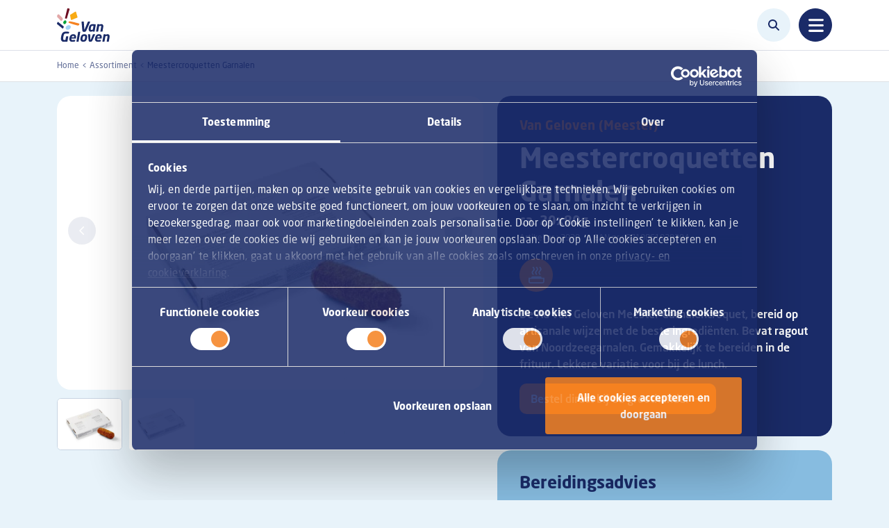

--- FILE ---
content_type: text/html; charset=UTF-8
request_url: https://www.vangeloven.com/producten/van-geloven-meester/meestercroquetten-garnalen-20x8000g
body_size: 13025
content:
<!DOCTYPE html>
<html lang="nl" dir="ltr" prefix="og: https://ogp.me/ns#">
  <head>
    <meta charset="utf-8" />
<meta name="description" content="De Ad van Geloven Meester Garnalencroquet, bereid op artisanale wijze met de beste ingrediënten. Bevat ragout van Noordzeegarnalen. Gemakkelijk te bereiden in de frituur. Lekkere variatie voor bij de lunch." />
<link rel="canonical" href="https://www.vangeloven.com/producten/van-geloven-meester/meestercroquetten-garnalen-20x8000g" />
<meta name="Generator" content="Drupal 10 (https://www.drupal.org); Commerce 2" />
<meta name="MobileOptimized" content="width" />
<meta name="HandheldFriendly" content="true" />
<meta name="viewport" content="width=device-width, initial-scale=1, shrink-to-fit=no" />
<script type="application/ld+json">{
    "@context": "https://schema.org",
    "@graph": [
        {
            "@type": "Organization",
            "@id": "https://www.vangeloven.com/",
            "name": "Van Geloven Snacks",
            "url": "https://www.vangeloven.com/",
            "logo": {
                "@type": "ImageObject",
                "url": "https://www.vangeloven.com/themes/custom/vangeloven/logo.svg"
            },
            "address": {
                "@type": "PostalAddress",
                "streetAddress": "Kraaivenstraat 1",
                "addressLocality": "Tilburg",
                "postalCode": "5048 AB",
                "addressCountry": "NL"
            }
        }
    ]
}</script>
<meta http-equiv="x-ua-compatible" content="ie=edge" />
<link rel="icon" href="/themes/custom/vangeloven/favicon.ico" type="image/vnd.microsoft.icon" />
<link rel="alternate" hreflang="nl" href="https://www.vangeloven.com/producten/van-geloven-meester/meestercroquetten-garnalen-20x8000g" />

    <title>Meestercroquetten Garnalen - Van Geloven (Meester) (2939) | Van Geloven Snacks</title>
    <link rel="stylesheet" media="all" href="/sites/vangeloven/files/css/css_ArxofY8TtOWpegRqW7j9387Jeqr53H362Zv2WeQ-Tkg.css?delta=0&amp;language=nl&amp;theme=vangeloven&amp;include=[base64]" />
<link rel="stylesheet" media="all" href="/sites/vangeloven/files/css/css_FR_507YWIUY-_IeMJoil7fXFzqjn3J24mZ4tIwOvoYk.css?delta=1&amp;language=nl&amp;theme=vangeloven&amp;include=[base64]" />
<link rel="stylesheet" media="all" href="https://use.typekit.net/cya8gan.css" />
<link rel="stylesheet" media="all" href="/sites/vangeloven/files/css/css_kMHYhK2F4aJyzX38g5s_s4cQ0vKXQjQBjOS2aP1HYMw.css?delta=3&amp;language=nl&amp;theme=vangeloven&amp;include=[base64]" />

    <script type="application/json" data-drupal-selector="drupal-settings-json">{"path":{"baseUrl":"\/","pathPrefix":"","currentPath":"node\/930","currentPathIsAdmin":false,"isFront":false,"currentLanguage":"nl","host":"www.vangeloven.com"},"pluralDelimiter":"\u0003","suppressDeprecationErrors":true,"gtag":{"tagId":"","consentMode":false,"otherIds":[],"events":[],"additionalConfigInfo":[]},"ajaxPageState":{"libraries":"[base64]","theme":"vangeloven","theme_token":null},"ajaxTrustedUrl":[],"gtm":{"tagId":null,"settings":{"data_layer":"dataLayer","include_environment":false},"tagIds":["GTM-T8LFST2"]},"meta_conversions_api":{"enabled":true,"events":{"PageView":true}},"google_tag_enabled":true,"meta_conversions_api_enabled":true,"recaptcha":{"site_key":"6LfioNQrAAAAAPDwJ3U-2YiMhGJ7FLBUnCdRGnp8"},"csp":{"nonce":"BPQOOmgo1tiee8W6bBHDyg"},"user":{"uid":0,"permissionsHash":"c1cdc5ee0e4845a41cbefd11a692b7fb9713b69272aea17089707c9da27fbdaf"}}</script>
<script src="/sites/vangeloven/files/js/js_YAZMDTwrG959GkCZEjGsNPs-yGpohj_1m0Hyu4zTN2w.js?scope=header&amp;delta=0&amp;language=nl&amp;theme=vangeloven&amp;include=[base64]"></script>
<script src="/modules/contrib/google_tag/js/gtag.min.js?t8uttq"></script>
<script src="/modules/contrib/google_tag/js/gtm.min.js?t8uttq"></script>

  </head>
  <body class="product-detail layout-no-sidebars page-node-930 role-anonymous path-node node--type-product">
    <a href="#main-content" class="visually-hidden-focusable">
      Overslaan en naar de inhoud gaan
    </a>
    <noscript><iframe src="https://www.googletagmanager.com/ns.html?id=GTM-T8LFST2"
                  height="0" width="0" style="display:none;visibility:hidden"></iframe></noscript>

      <div class="dialog-off-canvas-main-canvas" data-off-canvas-main-canvas>
    


<div id="page-wrapper">
  <div id="page" >
          <header id="header" class="header" role="banner" aria-label="Site kop">
                            <nav class="navbar bg-white navbar-expand-xxl" id="navbar-main">
                        <div class="container">
                              <a href="/" title="Home" rel="home" class="navbar-brand js-navbar-logo ">
          <img loading="lazy" src="/themes/custom/vangeloven/logo.svg" alt="Home" class="img-fluid d-inline-block align-top" />
      </a>

  <div class="navbar-brand c-menu__back-btn d-none js-menu-back-btn">
    <div class="c-menu__back-btn--icon"></div>
  </div>


                              <div class="d-flex flex-row d-xxl-none">
                  <div class="me-1">
                                        <div class="c-btn-icon js-search-btn">
  <span class="c-btn-icon__icon c-btn-icon__icon--search "></span>
</div>
                  </div>

                  <button class="navbar-toggler collapsed" type="button" data-bs-toggle="collapse" data-bs-target="#CollapsingNavbar" aria-controls="CollapsingNavbar" aria-expanded="false" aria-label="Toggle navigation"><span class="navbar-toggler-icon"></span></button>
                </div>

                <div class="collapse navbar-collapse justify-content-end" id="CollapsingNavbar">
                                    <div class="c-menu__search bg-polar py-2 mt-1 d-xxl-none">
                    <div class="container">
                      <div class="c-search d-flex align-items-center">
  <div class="c-search__icon me-3"></div>

  <form class="w-100" action="/search/node" method="get">
  <input class="c-search__input js-search-input w-100 form-control" type="search" placeholder="Waar ben je naar op zoek?" name="keys">
</form>

  <div class="d-none d-xxl-block c-search__icon c-search__close-icon js-search-close-btn"></div>
</div>
                    </div>
                  </div>

                  <div class="d-flex flex-column flex-xxl-row align-items-xxl-center justify-content-between c-menu__wrapper">
                    <div class="c-menu pt-1 pt-xxl-0">
                        <nav role="navigation" aria-labelledby="block-system-menu-block-menu-menu" class="main-menu-parent block block-menu navigation menu--menu" id="block-system-menu-block-menu">
            
  <h2 class="visually-hidden" id="block-system-menu-block-menu-menu">Menu</h2>
  

        
              <ul class="clearfix nav">
                    <li class="brands nav-item dropdown menu-item--expanded">
                                      <div class="dropdown-toggle" type="button" data-bs-toggle="dropdown" data-bs-display="static" id="dropdownMenuButton" aria-expanded="false">
              <a href="/merken" class="nav-link nav-link--merken" data-drupal-link-system-path="node/1376">Merken</a>
            </div>
                                  <div class="dropdown-menu" aria-labelledby="dropdownMenuButton">
      <ul class="dropdown-menu__wrapper">
                    <li class="dropdown-item">
                          <a href="/merken" class="nav-link nav-link--merken" data-drupal-link-system-path="node/1376">Alle merken</a>
              </li>
                <li class="dropdown-item">
                          <a href="/merken/mora" class="nav-link nav-link--merken-mora" data-drupal-link-system-path="node/477">Mora</a>
              </li>
                <li class="dropdown-item">
                          <a href="/merken/kroketterij-de-bourgondier" class="nav-link nav-link--merken-kroketterij-de-bourgondier" data-drupal-link-system-path="node/502">Kroketterij De Bourgondiër</a>
              </li>
                <li class="dropdown-item">
                          <a href="/merken/souflesse" class="nav-link nav-link--merken-souflesse" data-drupal-link-system-path="node/507">Souflesse</a>
              </li>
                <li class="dropdown-item">
                          <a href="/merken/van-dobben" class="nav-link nav-link--merken-van-dobben" data-drupal-link-system-path="node/506">Van Dobben</a>
              </li>
                <li class="dropdown-item">
                          <a href="/merken/borrelmaatjes-de-lekkerste-mini-snacks" class="nav-link nav-link--merken-borrelmaatjes-de-lekkerste-mini-snacks" data-drupal-link-system-path="node/522">Borrelmaatjes®</a>
              </li>
                <li class="dropdown-item">
                          <a href="/merken/ad-van-geloven-snacks" class="nav-link nav-link--merken-ad-van-geloven-snacks" data-drupal-link-system-path="node/524">Ad van Geloven Snacks</a>
              </li>
                <li class="dropdown-item">
                          <a href="/merken/hebro" class="nav-link nav-link--merken-hebro" data-drupal-link-system-path="node/515">Hebro</a>
              </li>
                <li class="dropdown-item">
                          <a href="/merken/kb" class="nav-link nav-link--merken-kb" data-drupal-link-system-path="node/500">KB</a>
              </li>
                <li class="dropdown-item">
                          <a href="/merken/kwekkeboom" class="nav-link nav-link--merken-kwekkeboom" data-drupal-link-system-path="node/521">Kwekkeboom</a>
              </li>
                <li class="dropdown-item">
                          <a href="/merken/laan-snacks" class="nav-link nav-link--merken-laan-snacks" data-drupal-link-system-path="node/510">Laan snacks</a>
              </li>
                <li class="dropdown-item">
                          <a href="/merken/van-lieshout" class="nav-link nav-link--merken-van-lieshout" data-drupal-link-system-path="node/498">Van Lieshout Snackwaren</a>
              </li>
                <li class="dropdown-item">
                          <a href="/merken/welten-snacks" class="nav-link nav-link--merken-welten-snacks" data-drupal-link-system-path="node/497">Welten Snacks</a>
              </li>
                <li class="dropdown-item">
                          <a href="/merken/willie-dokter" class="nav-link nav-link--merken-willie-dokter" data-drupal-link-system-path="node/513">Willie Dokter</a>
              </li>
        </ul>
        </div>
      
              </li>
                <li class="nav-item dropdown menu-item--active-trail">
                          <a href="/producten" class="nav-link active nav-link--producten" data-drupal-link-system-path="products">Assortiment</a>
              </li>
                <li class="nav-item dropdown menu-item--expanded">
                                      <div class="dropdown-toggle" type="button" data-bs-toggle="dropdown" data-bs-display="static" id="dropdownMenuButton" aria-expanded="false">
              <span class="nav-link nav-link-">Categorieën </span>
            </div>
                                  <div class="dropdown-menu" aria-labelledby="dropdownMenuButton">
      <ul class="dropdown-menu__wrapper">
                    <li class="dropdown-item">
                          <a href="https://www.vangeloven.com/kroketten-tijdloze-klassiekers-die-onmisbaar-zijn-op-jouw-menukaart" class="nav-link nav-link-https--wwwvangelovencom-kroketten-tijdloze-klassiekers-die-onmisbaar-zijn-op-jouw-menukaart">Kroketten</a>
              </li>
                <li class="dropdown-item">
                          <a href="https://www.vangeloven.com/categorie/mini-snacks" class="nav-link nav-link-https--wwwvangelovencom-categorie-mini-snacks">Mini snacks</a>
              </li>
                <li class="dropdown-item">
                          <a href="https://www.vangeloven.com/categorie/oven-airfryer-snacks-horeca" class="nav-link nav-link-https--wwwvangelovencom-categorie-oven-airfryer-snacks-horeca">Oven &amp; Airfryer Snacks</a>
              </li>
        </ul>
        </div>
      
              </li>
                <li class="nav-item dropdown menu-item--expanded">
                                      <div class="dropdown-toggle" type="button" data-bs-toggle="dropdown" data-bs-display="static" id="dropdownMenuButton" aria-expanded="false">
              <span class="nav-link nav-link-">Inspiratie</span>
            </div>
                                  <div class="dropdown-menu" aria-labelledby="dropdownMenuButton">
      <ul class="dropdown-menu__wrapper">
                    <li class="dropdown-item">
                          <a href="/recepten" class="nav-link nav-link--recepten" data-drupal-link-system-path="recipes">Recepten</a>
              </li>
                <li class="dropdown-item">
                          <a href="/tips-tricks" class="nav-link nav-link--tips-tricks" data-drupal-link-system-path="tips-tricks">Tips en tricks</a>
              </li>
                <li class="dropdown-item">
                          <a href="/webshop" class="nav-link nav-link--webshop" data-drupal-link-system-path="webshop">Webshop</a>
              </li>
                <li class="dropdown-item">
                          <a href="https://assets.vangeloven.com/" class="nav-link nav-link-https--assetsvangelovencom-">Beeldbank</a>
              </li>
        </ul>
        </div>
      
              </li>
                <li class="nav-item dropdown menu-item--expanded">
                                      <div class="dropdown-toggle" type="button" data-bs-toggle="dropdown" data-bs-display="static" id="dropdownMenuButton" aria-expanded="false">
              <span class="nav-link nav-link-">Thema&#039;s</span>
            </div>
                                  <div class="dropdown-menu" aria-labelledby="dropdownMenuButton">
      <ul class="dropdown-menu__wrapper">
                    <li class="dropdown-item">
                          <a href="/thema/snacks-bezorgen-horeca" class="nav-link nav-link--thema-snacks-bezorgen-horeca" data-drupal-link-system-path="node/1063">Bezorgen</a>
              </li>
                <li class="dropdown-item">
                          <a href="/thema/borrelsnacks" class="nav-link nav-link--thema-borrelsnacks" data-drupal-link-system-path="node/1377">Borrelen</a>
              </li>
                <li class="dropdown-item">
                          <a href="/thema/terrasseizoen" class="nav-link nav-link--thema-terrasseizoen" data-drupal-link-system-path="node/903">Terras</a>
              </li>
                <li class="dropdown-item">
                          <a href="/thema/vegetarisch-snacken" class="nav-link nav-link--thema-vegetarisch-snacken" data-drupal-link-system-path="node/875">Vegetarisch snacken</a>
              </li>
                <li class="dropdown-item">
                          <a href="/tips-tricks/verleid-je-gasten-met-heerlijke-loaded-snacks" class="nav-link nav-link--tips-tricks-verleid-je-gasten-met-heerlijke-loaded-snacks" data-drupal-link-system-path="node/1276">Loaded snacks</a>
              </li>
                <li class="dropdown-item">
                          <a href="/thema/premiumization-foodservice" class="nav-link nav-link--thema-premiumization-foodservice" data-drupal-link-system-path="node/1426">Premiumization</a>
              </li>
                <li class="dropdown-item">
                          <a href="/thema/lunch-snacks" class="nav-link nav-link--thema-lunch-snacks" data-drupal-link-system-path="node/1606">Lunch</a>
              </li>
        </ul>
        </div>
      
              </li>
        </ul>
      


  </nav>
<nav role="navigation" aria-labelledby="block-system-menu-block-header-top-menu" class="second-menu-parent block block-menu navigation menu--header-top" id="block-system-menu-block-header-top">
            
  <h2 class="visually-hidden" id="block-system-menu-block-header-top-menu">Header top</h2>
  

        
              <ul class="clearfix nav">
                    <li class="nav-item dropdown menu-item--expanded">
                                      <div class="dropdown-toggle" type="button" data-bs-toggle="dropdown" data-bs-display="static" id="dropdownMenuButton" aria-expanded="false">
              <span class="nav-link nav-link-">Over Ons</span>
            </div>
                                  <div class="dropdown-menu" aria-labelledby="dropdownMenuButton">
      <ul class="dropdown-menu__wrapper">
                    <li class="dropdown-item">
                          <a href="/over-ons" class="nav-link nav-link--over-ons" data-drupal-link-system-path="node/538">Wie zijn wij?</a>
              </li>
                <li class="dropdown-item">
                          <a href="/onze-historie" class="nav-link nav-link--onze-historie" data-drupal-link-system-path="node/539">Historie</a>
              </li>
                <li class="dropdown-item">
                          <a href="https://www.werkenbijvangeloven.com/?utm_source=vangeloven.com&amp;utm_medium=redirect" class="nav-link nav-link-https--wwwwerkenbijvangelovencom-utm-sourcevangelovencomutm-mediumredirect">Werken bij</a>
              </li>
                <li class="dropdown-item">
                          <a href="https://www.vangeloven.com/mvo" class="nav-link nav-link-https--wwwvangelovencom-mvo">MVO</a>
              </li>
                <li class="dropdown-item">
                          <a href="/private-label" class="nav-link nav-link--private-label" data-drupal-link-system-path="node/540">Private label</a>
              </li>
                <li class="dropdown-item">
                          <a href="/nieuws" class="nav-link nav-link--nieuws" data-drupal-link-system-path="news-list">Nieuws</a>
              </li>
        </ul>
        </div>
      
              </li>
                <li class="nav-item dropdown menu-item--expanded">
                                      <div class="dropdown-toggle" type="button" data-bs-toggle="dropdown" data-bs-display="static" id="dropdownMenuButton" aria-expanded="false">
              <span class="nav-link nav-link-">Contact</span>
            </div>
                                  <div class="dropdown-menu" aria-labelledby="dropdownMenuButton">
      <ul class="dropdown-menu__wrapper">
                    <li class="dropdown-item">
                          <a href="/contactgegevens" class="nav-link nav-link--contactgegevens" data-drupal-link-system-path="node/541">Contactgegevens</a>
              </li>
                <li class="dropdown-item">
                          <a href="https://www.vangeloven.com/salesteam" class="nav-link nav-link-https--wwwvangelovencom-salesteam">Salesteam</a>
              </li>
        </ul>
        </div>
      
              </li>
        </ul>
      


  </nav>


                    </div>

                    <div class="navbar__bottom py-2">
                      <div class="container ">
                        <div class="d-flex justify-content-between align-items-center">
                          <div class="c-menu__search js-search-wrapper d-none d-xxl-inline-block ms-1 me-3 ">
                                                        <div class="c-btn-icon js-search-btn">
  <span class="c-btn-icon__icon c-btn-icon__icon--search "></span>
</div>

                            <div id="menuSearchBar" class="c-menu__search__bar bg-polar p-1 d-none">
                              <div class="c-search d-flex align-items-center">
  <div class="c-search__icon me-3"></div>

  <form class="w-100" action="/search/node" method="get">
  <input class="c-search__input js-search-input w-100 form-control" type="search" placeholder="Waar ben je naar op zoek?" name="keys">
</form>

  <div class="d-none d-xxl-block c-search__icon c-search__close-icon js-search-close-btn"></div>
</div>
                            </div>
                          </div>

                                                      <div class="c-menu__language-switch js-language-switch ms-xxl-3">
                              <div class="c-menu__language-switch__inner d-none">
                                <div class="block block-dropdown-language block-dropdown-languagelanguage-interface">
  
    
      <div class="content">
      

  <div class="dropbutton-wrapper"><div class="dropbutton-widget"><div class="dropdown-language-item dropbutton"><div class="nl dropdown-language-item__active"><img
              class="language-link active-language language-switcher-flag"
              src="/themes/custom/vangeloven/dist/images/icons/vg/Nederland.svg" alt="Nederland"
            ></div><div class="dropbutton-other-items-wrapper"><div class="dropbutton-other-items-wrapper__inner"><div class="be-nl"><a href="https://be.vangeloven.com" class="language-link">België</a></div><div class="be-fr"><a href="https://be.vangeloven.com/fr" class="language-link">Belgique</a></div></div></div></div></div></div>
    </div>
  </div>

                              </div>
                            </div>
                          
                          <div class="ms-xxl-3">
                            <div id="block-snackextrablock" class="block-content-basic block block-block-content block-block-content1dedd39f-64a2-4c11-9982-ba4b87e4ce52 block-snackextra">
  
    
                  
      <a href="https://snackextra.vangeloven.com" class="text-decoration-none">
                  
        
        <div class="c-snack-extra d-flex align-items-center">
          <div class="d-flex me-1 me-lg-0 order-lg-2">
                                      <img loading="lazy" src="/themes/custom/vangeloven/dist/images/snack-extra-logo.svg" class="c-snack-extra__logo" alt="Snack Extra Logo">
                      </div>

          <div class="order-lg-1 me-lg-1">
                        <div class="c-btn-icon ">
  <span class="c-btn-icon__icon c-btn-icon__icon--profile "></span>
</div>
          </div>
        </div>
                </a>
      </div>


                                                      </div>
                        </div>
                      </div>
                    </div>
                  </div>

                                                    </div>
                                                    </div>
                      </nav>
              </header>
                      <div class="bg-light border-bottom border-primary-light">
          <div class="container">
              <div class="breadcrumb-wrapper block block-system block-system-breadcrumb-block" id="block-system-breadcrumb-block">
  
    
      <div class="content">
      
  <nav role="navigation" aria-label="breadcrumb" style="">
  <ol class="breadcrumb">
            <li class="breadcrumb-item">
        <a href="/">Home</a>
      </li>
                <li class="breadcrumb-item">
        <a href="/producten">Assortiment</a>
      </li>
                <li class="breadcrumb-item active">
        Meestercroquetten Garnalen
      </li>
        </ol>
</nav>


    </div>
  </div>


          </div>
        </div>
                        
        <section class="row region region-infobanner">
    <div id="block-infobanner-block" class="block block-dm-infobanner block-infobanner-block">
  
    
      <div class="content">
      <div class="js-dm-infobanner"></div>
    </div>
  </div>

  </section>

                <div id="main-wrapper" class="layout-main-wrapper clearfix">
              
        
        
        
        
        <div id="main" class="container  ">
          <div class="row row-offcanvas row-offcanvas-left clearfix">
            
              
              <main class="main-content col" id="content" role="main">
                <section class="section   ">
                  <a id="main-content" tabindex="-1"></a>
                    <div data-drupal-messages-fallback class="hidden"></div>
<div id="block-system-main-block" class="block block-system block-system-main-block">
  
    
      <div class="content">
      


<article class="node node--type-product node--view-mode-full clearfix">
  <header>
    
        
      </header>
  <div class="content mb-3">
                                            
    
    
    <div class="mt-md-3 h-md-sticky h-half-sticky">
      



<div class="c-card--hero c-card--hero--var2 c-card--hero--var2--product  card bg-transparent flex-md-row align-items-md-start" >
  <div class="card-body--wrapper order-md-2 ">
    <div class="card-body bg-primary">
              <h6 class="text-secondary">
                                    
            <div class="field field--name-name field--type-string field--label-hidden field__item">Van Geloven (Meester)</div>
      
                              </h6>
      
      <h1 class="card-title text-light"><span class="field field--name-title field--type-string field--label-hidden">Meestercroquetten Garnalen</span>
</h1>

              <h6 class="text-light mb-0">ca. 20x80g</h6>

        <div class="text-light opacity-75">
          <small class="d-inline-block me-2">
            <span>Artikel nr.: </span>
            2939
          </small>
          <small class="d-inline-block">
            <span>EAN nr.: </span>
            8710861029394
          </small>
        </div>

        <div class="c-card--hero__preparation-types d-flex my-2 my-md-3">
                      
  
  <div class="c-card--hero__preparation-types__icon-wrapper c-card--hero__preparation-types__icon-wrapper--10 me-1">
    <div class="c-card--hero__preparation-types__icon-wrapper__icon"></div>
  </div>

                  </div>

        <p class="card-text text-light">De Ad van Geloven Meester Garnalencroquet, bereid op artisanale wijze met de beste ingrediënten. Bevat ragout van Noordzeegarnalen. Gemakkelijk te bereiden in de frituur. Lekkere variatie voor bij de lunch.</p>

                              

            <div class="d-inline-block">
              <button class="btn btn-secondary btn--icon btn--icon--right btn--icon--arrow-right-solid js-affiliate-btn" data-bs-toggle="modal" data-bs-target="#partnersModal">
                <span class="js-affiliate-text">Order this product</span>
              </button>
            </div>


                                        </div>
  </div>

      <div class="swiper--product order-md-1 wc-md-55 mt-3 mt-md-0 px-2 px-md-0 me-md-3">
      <div class="swiper swiper--product--big pb-0 mb-1">
        <div class="swiper-wrapper">
                <div class="swiper-slide">
      
            <div class="field field--name-field-product-image-main field--type-image field--label-hidden field__item">    <picture>
                  <source srcset="/sites/vangeloven/files/styles/product_extra_extra_large/public/images/products/E7A16BEE-7CC1-4E68-905C-F3C9E05AE796.webp?itok=p-dGpHKb 1x" media="all and (min-width: 1400px)" type="image/webp" width="585" height="444"/>
              <source srcset="/sites/vangeloven/files/styles/product_big/public/images/products/E7A16BEE-7CC1-4E68-905C-F3C9E05AE796.webp?itok=bKIWklwE 1x" media="all and (min-width: 1200px)" type="image/webp" width="468" height="369"/>
              <source srcset="/sites/vangeloven/files/styles/product_large/public/images/products/E7A16BEE-7CC1-4E68-905C-F3C9E05AE796.webp?itok=XdzxdmgG 1x" media="all and (min-width: 992px)" type="image/webp" width="387" height="294"/>
              <source srcset="/sites/vangeloven/files/styles/product_medium/public/images/products/E7A16BEE-7CC1-4E68-905C-F3C9E05AE796.webp?itok=lvciAQ6J 1x" media="all and (min-width: 768px)" type="image/webp" width="255" height="194"/>
              <source srcset="/sites/vangeloven/files/styles/prodiu/public/images/products/E7A16BEE-7CC1-4E68-905C-F3C9E05AE796.webp?itok=IXdxVaPt 1x" media="all and (min-width: 576px)" type="image/webp" width="356" height="270"/>
              <source srcset="/sites/vangeloven/files/styles/product_extra_small/public/images/products/E7A16BEE-7CC1-4E68-905C-F3C9E05AE796.webp?itok=MIoULNyQ 1x" media="all and (min-width: 0) and (max-width: 575px)" type="image/webp" width="391" height="297"/>
              <source srcset="/sites/vangeloven/files/styles/product_extra_extra_large/public/images/products/E7A16BEE-7CC1-4E68-905C-F3C9E05AE796.jpg?itok=p-dGpHKb 1x" media="all and (min-width: 1400px)" type="image/jpeg" width="585" height="444"/>
              <source srcset="/sites/vangeloven/files/styles/product_big/public/images/products/E7A16BEE-7CC1-4E68-905C-F3C9E05AE796.jpg?itok=bKIWklwE 1x" media="all and (min-width: 1200px)" type="image/jpeg" width="468" height="369"/>
              <source srcset="/sites/vangeloven/files/styles/product_large/public/images/products/E7A16BEE-7CC1-4E68-905C-F3C9E05AE796.jpg?itok=XdzxdmgG 1x" media="all and (min-width: 992px)" type="image/jpeg" width="387" height="294"/>
              <source srcset="/sites/vangeloven/files/styles/product_medium/public/images/products/E7A16BEE-7CC1-4E68-905C-F3C9E05AE796.jpg?itok=lvciAQ6J 1x" media="all and (min-width: 768px)" type="image/jpeg" width="255" height="194"/>
              <source srcset="/sites/vangeloven/files/styles/prodiu/public/images/products/E7A16BEE-7CC1-4E68-905C-F3C9E05AE796.jpg?itok=IXdxVaPt 1x" media="all and (min-width: 576px)" type="image/jpeg" width="356" height="270"/>
              <source srcset="/sites/vangeloven/files/styles/product_extra_small/public/images/products/E7A16BEE-7CC1-4E68-905C-F3C9E05AE796.jpg?itok=MIoULNyQ 1x" media="all and (min-width: 0) and (max-width: 575px)" type="image/jpeg" width="391" height="297"/>
                  <img loading="eager" width="585" height="444" src="/sites/vangeloven/files/styles/product_extra_extra_large/public/images/products/E7A16BEE-7CC1-4E68-905C-F3C9E05AE796.jpg?itok=p-dGpHKb" alt="Uit verpakking Meestercroquetten Garnalen" />

  </picture>

</div>
      
    </div>
      <div class="swiper-slide">
      
            <div class="field field--name-field-product-packshot-image-b2c field--type-image field--label-hidden field__item">    <picture>
                  <source srcset="/sites/vangeloven/files/styles/product_extra_extra_large/public/images/products/FF5D55BF-1DF3-401B-8E66-AD6C174B6608.webp?itok=R5gnBhGe 1x" media="all and (min-width: 1400px)" type="image/webp" width="585" height="444"/>
              <source srcset="/sites/vangeloven/files/styles/product_big/public/images/products/FF5D55BF-1DF3-401B-8E66-AD6C174B6608.webp?itok=h4Lm6sER 1x" media="all and (min-width: 1200px)" type="image/webp" width="468" height="369"/>
              <source srcset="/sites/vangeloven/files/styles/product_large/public/images/products/FF5D55BF-1DF3-401B-8E66-AD6C174B6608.webp?itok=zlv2YGeT 1x" media="all and (min-width: 992px)" type="image/webp" width="387" height="294"/>
              <source srcset="/sites/vangeloven/files/styles/product_medium/public/images/products/FF5D55BF-1DF3-401B-8E66-AD6C174B6608.webp?itok=Ut6c102s 1x" media="all and (min-width: 768px)" type="image/webp" width="255" height="194"/>
              <source srcset="/sites/vangeloven/files/styles/prodiu/public/images/products/FF5D55BF-1DF3-401B-8E66-AD6C174B6608.webp?itok=PlqY_HdS 1x" media="all and (min-width: 576px)" type="image/webp" width="356" height="270"/>
              <source srcset="/sites/vangeloven/files/styles/product_extra_small/public/images/products/FF5D55BF-1DF3-401B-8E66-AD6C174B6608.webp?itok=d3OxVOCu 1x" media="all and (min-width: 0) and (max-width: 575px)" type="image/webp" width="391" height="297"/>
              <source srcset="/sites/vangeloven/files/styles/product_extra_extra_large/public/images/products/FF5D55BF-1DF3-401B-8E66-AD6C174B6608.jpg?itok=R5gnBhGe 1x" media="all and (min-width: 1400px)" type="image/jpeg" width="585" height="444"/>
              <source srcset="/sites/vangeloven/files/styles/product_big/public/images/products/FF5D55BF-1DF3-401B-8E66-AD6C174B6608.jpg?itok=h4Lm6sER 1x" media="all and (min-width: 1200px)" type="image/jpeg" width="468" height="369"/>
              <source srcset="/sites/vangeloven/files/styles/product_large/public/images/products/FF5D55BF-1DF3-401B-8E66-AD6C174B6608.jpg?itok=zlv2YGeT 1x" media="all and (min-width: 992px)" type="image/jpeg" width="387" height="294"/>
              <source srcset="/sites/vangeloven/files/styles/product_medium/public/images/products/FF5D55BF-1DF3-401B-8E66-AD6C174B6608.jpg?itok=Ut6c102s 1x" media="all and (min-width: 768px)" type="image/jpeg" width="255" height="194"/>
              <source srcset="/sites/vangeloven/files/styles/prodiu/public/images/products/FF5D55BF-1DF3-401B-8E66-AD6C174B6608.jpg?itok=PlqY_HdS 1x" media="all and (min-width: 576px)" type="image/jpeg" width="356" height="270"/>
              <source srcset="/sites/vangeloven/files/styles/product_extra_small/public/images/products/FF5D55BF-1DF3-401B-8E66-AD6C174B6608.jpg?itok=d3OxVOCu 1x" media="all and (min-width: 0) and (max-width: 575px)" type="image/jpeg" width="391" height="297"/>
                  <img loading="eager" width="585" height="444" src="/sites/vangeloven/files/styles/product_extra_extra_large/public/images/products/FF5D55BF-1DF3-401B-8E66-AD6C174B6608.jpg?itok=R5gnBhGe" alt="In verpakking Meestercroquetten Garnalen" />

  </picture>

</div>
      
    </div>
          </div>
        <div class="swiper-button-next-custom"></div>
        <div class="swiper-button-prev-custom"></div>
      </div>

      <div thumbsSlider="" class="swiper swiper--product--thumb pb-0">
        <div class="swiper-wrapper">
                <div class="swiper-slide">
      
            <div class="field field--name-field-product-image-main field--type-image field--label-hidden field__item">    <picture>
                  <source srcset="/sites/vangeloven/files/styles/product_extra_extra_large/public/images/products/E7A16BEE-7CC1-4E68-905C-F3C9E05AE796.webp?itok=p-dGpHKb 1x" media="all and (min-width: 1400px)" type="image/webp" width="585" height="444"/>
              <source srcset="/sites/vangeloven/files/styles/product_big/public/images/products/E7A16BEE-7CC1-4E68-905C-F3C9E05AE796.webp?itok=bKIWklwE 1x" media="all and (min-width: 1200px)" type="image/webp" width="468" height="369"/>
              <source srcset="/sites/vangeloven/files/styles/product_large/public/images/products/E7A16BEE-7CC1-4E68-905C-F3C9E05AE796.webp?itok=XdzxdmgG 1x" media="all and (min-width: 992px)" type="image/webp" width="387" height="294"/>
              <source srcset="/sites/vangeloven/files/styles/product_medium/public/images/products/E7A16BEE-7CC1-4E68-905C-F3C9E05AE796.webp?itok=lvciAQ6J 1x" media="all and (min-width: 768px)" type="image/webp" width="255" height="194"/>
              <source srcset="/sites/vangeloven/files/styles/prodiu/public/images/products/E7A16BEE-7CC1-4E68-905C-F3C9E05AE796.webp?itok=IXdxVaPt 1x" media="all and (min-width: 576px)" type="image/webp" width="356" height="270"/>
              <source srcset="/sites/vangeloven/files/styles/product_extra_small/public/images/products/E7A16BEE-7CC1-4E68-905C-F3C9E05AE796.webp?itok=MIoULNyQ 1x" media="all and (min-width: 0) and (max-width: 575px)" type="image/webp" width="391" height="297"/>
              <source srcset="/sites/vangeloven/files/styles/product_extra_extra_large/public/images/products/E7A16BEE-7CC1-4E68-905C-F3C9E05AE796.jpg?itok=p-dGpHKb 1x" media="all and (min-width: 1400px)" type="image/jpeg" width="585" height="444"/>
              <source srcset="/sites/vangeloven/files/styles/product_big/public/images/products/E7A16BEE-7CC1-4E68-905C-F3C9E05AE796.jpg?itok=bKIWklwE 1x" media="all and (min-width: 1200px)" type="image/jpeg" width="468" height="369"/>
              <source srcset="/sites/vangeloven/files/styles/product_large/public/images/products/E7A16BEE-7CC1-4E68-905C-F3C9E05AE796.jpg?itok=XdzxdmgG 1x" media="all and (min-width: 992px)" type="image/jpeg" width="387" height="294"/>
              <source srcset="/sites/vangeloven/files/styles/product_medium/public/images/products/E7A16BEE-7CC1-4E68-905C-F3C9E05AE796.jpg?itok=lvciAQ6J 1x" media="all and (min-width: 768px)" type="image/jpeg" width="255" height="194"/>
              <source srcset="/sites/vangeloven/files/styles/prodiu/public/images/products/E7A16BEE-7CC1-4E68-905C-F3C9E05AE796.jpg?itok=IXdxVaPt 1x" media="all and (min-width: 576px)" type="image/jpeg" width="356" height="270"/>
              <source srcset="/sites/vangeloven/files/styles/product_extra_small/public/images/products/E7A16BEE-7CC1-4E68-905C-F3C9E05AE796.jpg?itok=MIoULNyQ 1x" media="all and (min-width: 0) and (max-width: 575px)" type="image/jpeg" width="391" height="297"/>
                  <img loading="eager" width="585" height="444" src="/sites/vangeloven/files/styles/product_extra_extra_large/public/images/products/E7A16BEE-7CC1-4E68-905C-F3C9E05AE796.jpg?itok=p-dGpHKb" alt="Uit verpakking Meestercroquetten Garnalen" />

  </picture>

</div>
      
    </div>
      <div class="swiper-slide">
      
            <div class="field field--name-field-product-packshot-image-b2c field--type-image field--label-hidden field__item">    <picture>
                  <source srcset="/sites/vangeloven/files/styles/product_extra_extra_large/public/images/products/FF5D55BF-1DF3-401B-8E66-AD6C174B6608.webp?itok=R5gnBhGe 1x" media="all and (min-width: 1400px)" type="image/webp" width="585" height="444"/>
              <source srcset="/sites/vangeloven/files/styles/product_big/public/images/products/FF5D55BF-1DF3-401B-8E66-AD6C174B6608.webp?itok=h4Lm6sER 1x" media="all and (min-width: 1200px)" type="image/webp" width="468" height="369"/>
              <source srcset="/sites/vangeloven/files/styles/product_large/public/images/products/FF5D55BF-1DF3-401B-8E66-AD6C174B6608.webp?itok=zlv2YGeT 1x" media="all and (min-width: 992px)" type="image/webp" width="387" height="294"/>
              <source srcset="/sites/vangeloven/files/styles/product_medium/public/images/products/FF5D55BF-1DF3-401B-8E66-AD6C174B6608.webp?itok=Ut6c102s 1x" media="all and (min-width: 768px)" type="image/webp" width="255" height="194"/>
              <source srcset="/sites/vangeloven/files/styles/prodiu/public/images/products/FF5D55BF-1DF3-401B-8E66-AD6C174B6608.webp?itok=PlqY_HdS 1x" media="all and (min-width: 576px)" type="image/webp" width="356" height="270"/>
              <source srcset="/sites/vangeloven/files/styles/product_extra_small/public/images/products/FF5D55BF-1DF3-401B-8E66-AD6C174B6608.webp?itok=d3OxVOCu 1x" media="all and (min-width: 0) and (max-width: 575px)" type="image/webp" width="391" height="297"/>
              <source srcset="/sites/vangeloven/files/styles/product_extra_extra_large/public/images/products/FF5D55BF-1DF3-401B-8E66-AD6C174B6608.jpg?itok=R5gnBhGe 1x" media="all and (min-width: 1400px)" type="image/jpeg" width="585" height="444"/>
              <source srcset="/sites/vangeloven/files/styles/product_big/public/images/products/FF5D55BF-1DF3-401B-8E66-AD6C174B6608.jpg?itok=h4Lm6sER 1x" media="all and (min-width: 1200px)" type="image/jpeg" width="468" height="369"/>
              <source srcset="/sites/vangeloven/files/styles/product_large/public/images/products/FF5D55BF-1DF3-401B-8E66-AD6C174B6608.jpg?itok=zlv2YGeT 1x" media="all and (min-width: 992px)" type="image/jpeg" width="387" height="294"/>
              <source srcset="/sites/vangeloven/files/styles/product_medium/public/images/products/FF5D55BF-1DF3-401B-8E66-AD6C174B6608.jpg?itok=Ut6c102s 1x" media="all and (min-width: 768px)" type="image/jpeg" width="255" height="194"/>
              <source srcset="/sites/vangeloven/files/styles/prodiu/public/images/products/FF5D55BF-1DF3-401B-8E66-AD6C174B6608.jpg?itok=PlqY_HdS 1x" media="all and (min-width: 576px)" type="image/jpeg" width="356" height="270"/>
              <source srcset="/sites/vangeloven/files/styles/product_extra_small/public/images/products/FF5D55BF-1DF3-401B-8E66-AD6C174B6608.jpg?itok=d3OxVOCu 1x" media="all and (min-width: 0) and (max-width: 575px)" type="image/jpeg" width="391" height="297"/>
                  <img loading="eager" width="585" height="444" src="/sites/vangeloven/files/styles/product_extra_extra_large/public/images/products/FF5D55BF-1DF3-401B-8E66-AD6C174B6608.jpg?itok=R5gnBhGe" alt="In verpakking Meestercroquetten Garnalen" />

  </picture>

</div>
      
    </div>
          </div>
      </div>
    </div>
  </div>
    </div>

          <div id="partnersModal" class="modal fade " tabindex="-1" aria-labelledby="partnersModalLabel" aria-hidden="true">
  <div class="modal-dialog modal-lg modal-dialog-centered">
    <div class="modal-content content shadow">
      <div class="modal-header border-0 pb-0">
                  <h4 class="mb-0">Bekijk en bestel dit product direct bij je groothandel</h4>
        
        <div type="button" class="btn-close" data-bs-dismiss="modal" aria-label="Close">
          <div class="btn-close__icon"></div>
        </div>
      </div>
      <div class="modal-body">
                  <p>Dit product is o.a. verkrijgbaar bij onderstaande groothandels.</p>
          <p>Klik op het logo om naar de bestelpagina van de groothandel te gaan.</p>

          <div class="views-element-container"><div class="view view-product-refs view-id-product_refs view-display-id-partners js-view-dom-id-0d244889888a3266616497a7e0013d2f9185455458624aaa6a7069137b19c1b2">
  
    
      
      <div class="view-content row">
          <div class="col-6 col-sm-3">
    <div>
  <a href="https://www.bidfood.nl/webshop/catalog/productDetail.jsp?productId=125103&amp;utm_source=van_geloven&amp;utm_medium=affiliate&amp;utm_campaign=pilot_vg&amp;utm_content=">
    
            <div class="field field--name-field-product-refs-product-partn field--type-entity-reference field--label-hidden field__item">
<div class="eck-entity">
    
            <div class="field field--name-field-product-refs-partner-logo field--type-entity-reference field--label-hidden field__item"><div>
  
  
  <div class="field field--name-field-media-image field--type-image field--label-visually_hidden">
    <div class="field__label visually-hidden">Afbeelding</div>
              <div class="field__item">    <picture>
                  <source srcset="/sites/vangeloven/files/styles/wysiwyg_large/public/2023-08/Bidfood_FOODSERVICE.webp?itok=7-datApr 1x" media="all and (min-width: 992px)" type="image/webp" width="800" height="220"/>
              <source srcset="/sites/vangeloven/files/styles/wysiwyg_medium/public/2023-08/Bidfood_FOODSERVICE.webp?itok=hed1QPpP 1x" media="all and (min-width: 768px)" type="image/webp" width="700" height="192"/>
              <source srcset="/sites/vangeloven/files/styles/wysiwyg_large/public/2023-08/Bidfood_FOODSERVICE.png?itok=7-datApr 1x" media="all and (min-width: 992px)" type="image/png" width="800" height="220"/>
              <source srcset="/sites/vangeloven/files/styles/wysiwyg_medium/public/2023-08/Bidfood_FOODSERVICE.png?itok=hed1QPpP 1x" media="all and (min-width: 768px)" type="image/png" width="700" height="192"/>
                  <img loading="eager" width="550" height="151" src="/sites/vangeloven/files/styles/wysiwyg_small/public/2023-08/Bidfood_FOODSERVICE.png?itok=cF1WL9cY" alt="Bidfood logo" />

  </picture>

</div>
          </div>

</div>
</div>
      
</div>
</div>
      
  </a>
</div>

  </div>
    <div class="col-6 col-sm-3">
    <div>
  <a href="https://www.sligro.nl/p.149552.html/ad-van-geloven-garnalenkroket-doos-20-stuks-x-80-gram.html?utm_source=vangeloven&amp;utm_medium=website&amp;utm_campaign=affiliate">
    
            <div class="field field--name-field-product-refs-product-partn field--type-entity-reference field--label-hidden field__item">
<div class="eck-entity">
    
            <div class="field field--name-field-product-refs-partner-logo field--type-entity-reference field--label-hidden field__item"><div>
  
  
  <div class="field field--name-field-media-image field--type-image field--label-visually_hidden">
    <div class="field__label visually-hidden">Afbeelding</div>
              <div class="field__item">    <picture>
                  <source srcset="/sites/vangeloven/files/styles/wysiwyg_large/public/2023-08/sligro-logo.webp?itok=zj6dauUN 1x" media="all and (min-width: 992px)" type="image/webp" width="800" height="435"/>
              <source srcset="/sites/vangeloven/files/styles/wysiwyg_medium/public/2023-08/sligro-logo.webp?itok=ReiNNBKE 1x" media="all and (min-width: 768px)" type="image/webp" width="700" height="380"/>
              <source srcset="/sites/vangeloven/files/styles/wysiwyg_large/public/2023-08/sligro-logo.png?itok=zj6dauUN 1x" media="all and (min-width: 992px)" type="image/png" width="800" height="435"/>
              <source srcset="/sites/vangeloven/files/styles/wysiwyg_medium/public/2023-08/sligro-logo.png?itok=ReiNNBKE 1x" media="all and (min-width: 768px)" type="image/png" width="700" height="380"/>
                  <img loading="eager" width="550" height="299" src="/sites/vangeloven/files/styles/wysiwyg_small/public/2023-08/sligro-logo.png?itok=26IDNqc-" alt="Sligro logo" />

  </picture>

</div>
          </div>

</div>
</div>
      
</div>
</div>
      
  </a>
</div>

  </div>

    </div>
  
          </div>
</div>

              </div>
    </div>
  </div>
</div>
    
    <div class="wc-md-45 ms-auto ps-md-3 position-relative zindex-1 js-half-sticky-content">
      <div class="bg-info card-body rounded-3 my-3">
        <h3>Bereidingsadvies</h3>
        <div class="c-preparation-advice">
                      <div class="preparation-type">Frituren</div><div class="preparation-description">Friteuse: Verhit vet of olie tot 175°C.<br />
Baktijden: ontdooid 4 minuten, bevroren 7 minuten.<br />
<br />
Bak in een normale frituurpan niet meer dan 4 of 5 kroketten tegelijk.<br />
De genoemde maximum bereidingstijd en baktemperatuur niet overschrijden.</div>
                  </div>
      </div>

      <div class="bg-light card-body rounded-3 mb-3">
        <h3>Ingrediënten</h3>
        <div>30% Noordzee<strong>garnalen</strong>, bouillon (water, <strong>vis</strong>bouillon (<strong>mosselen</strong>, <strong>kreeft</strong>, <strong>kabeljauw</strong>), maltodextrine, groenteconcentraten, zout, plantaardige oliën (zonnebloem, raapzaad), gistextract, aroma's (bevat <strong>vis</strong>, <strong>melk</strong>), peper-extract, suiker, azijn, witte wijn, gehydrolyseerd <strong>soja</strong>-eiwit, <strong>vis</strong>poeder, kleurstoffen: E150d en paprika-extract, verdikkingsmiddel: E415, uipoeder, glucosestroop, kruiden), paneermeel, (<strong>tarwe</strong>bloem, volkoren<strong>tarwe</strong>meel, zonnebloemolie, gist, zout, water, <strong>tarwe</strong>zemelen, suiker, lijnzaad, margarine (plantaardige oliën (palm, kokos, raapzaad, zonnebloem), water, zout, emulgator: 471, voedingszuur: citroenzuur, kleurstof: caroteen, vitamine A en D3), moutextract (bevat <strong>gerst</strong>)), doorhaalmiddel (water, <strong>tarwe</strong>meel, <strong>tarwe</strong>zetmeel, zout), <strong>roomboter</strong>, <strong>tarwe</strong>bloem, 2% <strong>kaas</strong>, palmolie, glucosestroop, ui, rundergelatine, aardappelzetmeel, <strong>kreeften</strong>bouillon (<strong>vis</strong>bouillon (water, <strong>mossel</strong>, <strong>kreeft</strong>, <strong>kabeljauw</strong>, zout), water, tomatenpuree, zonnebloemolie, zout, wortelconcentraat, zetmeel, peperolie), verdikkingsmiddel: E464, <strong>melk</strong>eiwit, zout, specerijen, kleurstof: caroteen.

Kan sporen van <strong>pinda</strong> bevatten. 
"E"-nummers zijn door de EU goedgekeurde hulpstoffen. </div>
      </div>

      <div class="bg-light card-body rounded-3 mb-3">
        <h3>Voedingswaarde per 100 gram</h3>
        
            <div class="clearfix text-formatted field field--name-field-product-nutrients field--type-text-long field--label-hidden field__item"><table class="table caption-top"><thead><tr><th scope="col"></th><th scope="col">per 100g onbereid product</th></tr></thead><tbody><tr><td>Energie</td><td>798 kJ</td></tr><tr><td></td><td>191 kcal</td></tr><tr><td>Vetten</td><td>8.9 g</td></tr><tr class="sub"><td>waarvan verzadigde vetzuren</td><td>5.2 g</td></tr><tr><td>Koolhydraten</td><td>17 g</td></tr><tr class="sub"><td>waarvan suikers</td><td>2.6 g</td></tr><tr><td>Eiwitten</td><td>9.5 g</td></tr><tr><td>Zout</td><td>1.3 g</td></tr></tbody></table></div>
      
      </div>

      <div class="card-body mb-3">
        <div class="block block-vg-products block-products-general-product-info-block">
  
    
      <div class="content">
      <div class="general-product-info-block">
  <div class="label" id="GeneralProductInfo">Algemene productinformatie</div>
  <div class="item"><p>Bij Van Geloven doen we er alles aan om te zorgen dat onze productinformatie zo accuraat mogelijk is. Echter, omdat producten regelmatig worden verbeterd, kan productinformatie zoals ingrediënten, voedingswaarden, dieet of allergie-informatie geregeld veranderen. We raden u daarom aan om altijd eerst de verpakking te lezen alvorens u het product nuttigt. Zijn er vragen of opmerkingen, neem dan contact op met onze consumentenservice.</p></div>
</div>

    </div>
  </div>

      </div>

      <div class="card-body mb-3">
        <h3>Allergenen</h3>
        
            <div class="clearfix text-formatted field field--name-field-product-allergens field--type-text-long field--label-hidden field__item"><table class="table table-striped caption-top">
        <tr><td>glutenbevattende granen</td><td>M</td></tr>
        <tr class="sub"><td>tarwe</td><td>M</td></tr>
        <tr class="sub"><td>rogge</td><td>Z</td></tr>
        <tr class="sub"><td>gerst</td><td>M</td></tr>
        <tr class="sub"><td>haver</td><td>Z</td></tr>
        <tr class="sub"><td>spelt</td><td>Z</td></tr>
        <tr class="sub"><td>khorasantarwe</td><td>Z</td></tr>
        <tr><td>schaaldieren</td><td>M</td></tr>
        <tr><td>ei</td><td>Z</td></tr>
        <tr><td>vis</td><td>M</td></tr>
        <tr><td>pinda's</td><td>K</td></tr>
        <tr><td>soja</td><td>M</td></tr>
        <tr><td>melk</td><td>M</td></tr>
        <tr><td>noten</td><td>Z</td></tr>
        <tr class="sub"><td>amandelen</td><td>Z</td></tr>
        <tr class="sub"><td>hazelnoten</td><td>Z</td></tr>
        <tr class="sub"><td>walnoten</td><td>Z</td></tr>
        <tr class="sub"><td>cashewnoten</td><td>Z</td></tr>
        <tr class="sub"><td>pecannoten</td><td>Z</td></tr>
        <tr class="sub"><td>paranoten</td><td>Z</td></tr>
        <tr class="sub"><td>pistachenoten</td><td>Z</td></tr>
        <tr class="sub"><td>macadamianoten</td><td>Z</td></tr>
        <tr><td>selderij</td><td>Z</td></tr>
        <tr><td>mosterd</td><td>Z</td></tr>
        <tr><td>sesam</td><td>Z</td></tr>
        <tr><td>sulfiet (E220 - E228)</td><td>Z</td></tr>
        <tr><td>lupine</td><td>Z</td></tr>
        <tr><td>weekdieren</td><td>M</td></tr></table></div>
      
      </div>

      <div class="card-body">
                <div class="c-go-to">
  <h3>Ga naar</h3>
  <div class="c-go-to__item">
    <div class="c-go-to__item__icon">
      <div class="c-go-to__item__icon__foodservice"></div>
    </div>
    <a href="https://permalink.psinfoodservice.com/prod/product/web/ean/8710861029394/dba062ea-7738-42da-aecf-85a2386869d3?language=nl" target="_blank" class="text-primary">FoodService</a>
  </div>

  <div class="c-go-to__item">
    <div class="c-go-to__item__icon">
      <div class="c-go-to__item__icon__pdf"></div>
    </div>
    <a href="https://permalink.psinfoodservice.com/prod/product/pdf/ean/8710861029394/dba062ea-7738-42da-aecf-85a2386869d3?language=nl" target="_blank" class="text-primary">Download PDF</a>
  </div>
</div>
      </div>
    </div>
  </div>

      <div class="mt-5 mb-3">
      <div class="views-element-container"><div class="view view-products-detail-carousel-block view-id-products_detail_carousel_block view-display-id-block_2 js-view-dom-id-2c1956d50146ed61b37232f51d384efecca17717d4b975b07b79fb47eb260499">
  
    
      
      <div class="view-content row">
      




  
    <div class="c-swiper--boxed  mb-3">
    <div class="d-flex justify-content-between">
              <h4 class="mb-4">Ook lekker</h4>
      
      <div class="d-none d-md-flex">
        <div class="swiper-button-prev-custom me-1"></div>
        <div class="swiper-button-next-custom"></div>
      </div>
    </div>
<div class="swiper swiper--boxed" data-slides-per-view="4">
  <div class="swiper-wrapper">

      <div class="swiper-slide">
  
                

<article class="h-100">
  <header>
    
    
      </header>
  <div class="content h-100">
                                                      
    
    
    

<a href="/producten/van-dobben/veganistische-croquetten-van-dobben-24x8000g" class="text-decoration-none d-block h-100">
  <div class="h-100 card c-card--product bg-light " >
        <div class="card-img-top py-2 px-4 border-bottom border-polar d-flex justify-content-center position-relative">
              
        
            <div class="field field--name-field-product-image-main field--type-image field--label-hidden field__item">    <picture>
            <img loading="lazy" width="190" height="143" src="/sites/vangeloven/files/styles/product_list_view/public/images/products/4501315A-38A0-4B5A-9B2D-9636223E8CEC.jpg?itok=GkLlL5sr" alt="Uit verpakking Veganistische croquetten Van Dobben" />

  </picture>

</div>
      

        
                  </div>

    <div class="card-body d-flex flex-column justify-content-between">
      <div>
        <h6 class="card-title mb-0"><span class="field field--name-title field--type-string field--label-hidden">Veganistische croquetten Van Dobben</span>
</h6>
                  <small class="c-card--product__packing">
                        ca. 24x80g</small>
              </div>

      <div>
        <div class="d-flex flex-row justify-content-between mt-2">
          <small class="c-card--product__brand">
                                                            
            <div class="field field--name-name field--type-string field--label-hidden field__item">Van Dobben</div>
      
                                                    </small>
          <div class="c-card--product__icon"></div>
        </div>

              </div>
    </div>
  </div>
</a>
  </div>
</article>

          
      </div>
        <div class="swiper-slide">
  
                

<article class="h-100">
  <header>
    
    
      </header>
  <div class="content h-100">
                                                      
    
    
    

<a href="/producten/van-dobben/veganistische-bitterballen-van-dobben-54x3000g" class="text-decoration-none d-block h-100">
  <div class="h-100 card c-card--product bg-light " >
        <div class="card-img-top py-2 px-4 border-bottom border-polar d-flex justify-content-center position-relative">
              
        
            <div class="field field--name-field-product-image-main field--type-image field--label-hidden field__item">    <picture>
            <img loading="lazy" width="190" height="143" src="/sites/vangeloven/files/styles/product_list_view/public/images/products/EE8AD434-3623-47FF-B560-C12996066D0E.jpg?itok=BAHWSqPx" alt="Uit verpakking Veganistische bitterballen Van Dobben" />

  </picture>

</div>
      

        
                  </div>

    <div class="card-body d-flex flex-column justify-content-between">
      <div>
        <h6 class="card-title mb-0"><span class="field field--name-title field--type-string field--label-hidden">Veganistische bitterballen Van Dobben</span>
</h6>
                  <small class="c-card--product__packing">
                        ca. 54x30g</small>
              </div>

      <div>
        <div class="d-flex flex-row justify-content-between mt-2">
          <small class="c-card--product__brand">
                                                            
            <div class="field field--name-name field--type-string field--label-hidden field__item">Van Dobben</div>
      
                                                    </small>
          <div class="c-card--product__icon"></div>
        </div>

              </div>
    </div>
  </div>
</a>
  </div>
</article>

          
      </div>
        <div class="swiper-slide">
  
                

<article class="h-100">
  <header>
    
    
      </header>
  <div class="content h-100">
                                                      
    
    
    

<a href="/producten/van-geloven/kaas-borrelmaatjes-48x2350g" class="text-decoration-none d-block h-100">
  <div class="h-100 card c-card--product bg-light " >
        <div class="card-img-top py-2 px-4 border-bottom border-polar d-flex justify-content-center position-relative">
              
        
            <div class="field field--name-field-product-image-main field--type-image field--label-hidden field__item">    <picture>
            <img loading="lazy" width="143" height="143" src="/sites/vangeloven/files/styles/product_list_view/public/images/products/89D0FCAE-374E-4B84-9052-64FC985224A5.jpg?itok=orws30KV" alt="Uit verpakking Kaas Borrelmaatjes®" />

  </picture>

</div>
      

        
                  </div>

    <div class="card-body d-flex flex-column justify-content-between">
      <div>
        <h6 class="card-title mb-0"><span class="field field--name-title field--type-string field--label-hidden">Kaas Borrelmaatjes®</span>
</h6>
                  <small class="c-card--product__packing">
                        ca. 48x24g</small>
              </div>

      <div>
        <div class="d-flex flex-row justify-content-between mt-2">
          <small class="c-card--product__brand">
                                                            
            <div class="field field--name-name field--type-string field--label-hidden field__item">Van Geloven</div>
      
                                                    </small>
          <div class="c-card--product__icon"></div>
        </div>

              </div>
    </div>
  </div>
</a>
  </div>
</article>

          
      </div>
        <div class="swiper-slide">
  
                

<article class="h-100">
  <header>
    
    
      </header>
  <div class="content h-100">
                                                      
    
    
    

<a href="/producten/van-dobben/vegetarische-croquetten-24x8000g" class="text-decoration-none d-block h-100">
  <div class="h-100 card c-card--product bg-light " >
        <div class="card-img-top py-2 px-4 border-bottom border-polar d-flex justify-content-center position-relative">
              
        
            <div class="field field--name-field-product-image-main field--type-image field--label-hidden field__item">    <picture>
            <img loading="lazy" width="190" height="143" src="/sites/vangeloven/files/styles/product_list_view/public/images/products/22651B3E-4B40-4B16-92DA-FC1F0ABC7918.jpg?itok=v3EVQZNY" alt="Uit verpakking Vegetarische croquetten" />

  </picture>

</div>
      

        
                  </div>

    <div class="card-body d-flex flex-column justify-content-between">
      <div>
        <h6 class="card-title mb-0"><span class="field field--name-title field--type-string field--label-hidden">Vegetarische croquetten</span>
</h6>
                  <small class="c-card--product__packing">
                        ca. 24x80g</small>
              </div>

      <div>
        <div class="d-flex flex-row justify-content-between mt-2">
          <small class="c-card--product__brand">
                                                            
            <div class="field field--name-name field--type-string field--label-hidden field__item">Van Dobben</div>
      
                                                    </small>
          <div class="c-card--product__icon"></div>
        </div>

              </div>
    </div>
  </div>
</a>
  </div>
</article>

          
      </div>
        <div class="swiper-slide">
  
                

<article class="h-100">
  <header>
    
    
      </header>
  <div class="content h-100">
                                                      
    
    
    

<a href="/producten/mora/vegetarische-draadjesvleesch-kroketten-21x7500g" class="text-decoration-none d-block h-100">
  <div class="h-100 card c-card--product bg-light " >
        <div class="card-img-top py-2 px-4 border-bottom border-polar d-flex justify-content-center position-relative">
              
        
            <div class="field field--name-field-product-image-main field--type-image field--label-hidden field__item">    <picture>
            <img loading="lazy" width="190" height="143" src="/sites/vangeloven/files/styles/product_list_view/public/images/products/D7DFE0E7-879F-4F7A-ADF9-1B7D252C1D21.jpg?itok=l1dm_gyy" alt="Uit verpakking Vegetarische draadjesvleesch kroketten" />

  </picture>

</div>
      

        
                  </div>

    <div class="card-body d-flex flex-column justify-content-between">
      <div>
        <h6 class="card-title mb-0"><span class="field field--name-title field--type-string field--label-hidden">Vegetarische draadjesvleesch kroketten</span>
</h6>
                  <small class="c-card--product__packing">
                        ca. 21x75g</small>
              </div>

      <div>
        <div class="d-flex flex-row justify-content-between mt-2">
          <small class="c-card--product__brand">
                                                            
            <div class="field field--name-name field--type-string field--label-hidden field__item">Mora</div>
      
                                                    </small>
          <div class="c-card--product__icon"></div>
        </div>

              </div>
    </div>
  </div>
</a>
  </div>
</article>

          
      </div>
        <div class="swiper-slide">
  
                

<article class="h-100">
  <header>
    
    
      </header>
  <div class="content h-100">
                                                      
    
    
    

<a href="/producten/mora/vegetarische-draadjesvleesch-bitterballen-54x2500g" class="text-decoration-none d-block h-100">
  <div class="h-100 card c-card--product bg-light " >
        <div class="card-img-top py-2 px-4 border-bottom border-polar d-flex justify-content-center position-relative">
              
        
            <div class="field field--name-field-product-image-main field--type-image field--label-hidden field__item">    <picture>
            <img loading="lazy" width="190" height="143" src="/sites/vangeloven/files/styles/product_list_view/public/images/products/0F839B20-8CF8-4E20-950B-C8222D17ED3C.jpg?itok=ib-OIqgs" alt="Uit verpakking Vegetarische draadjesvleesch bitterballen" />

  </picture>

</div>
      

        
                  </div>

    <div class="card-body d-flex flex-column justify-content-between">
      <div>
        <h6 class="card-title mb-0"><span class="field field--name-title field--type-string field--label-hidden">Vegetarische draadjesvleesch bitterballen</span>
</h6>
                  <small class="c-card--product__packing">
                        ca. 54x25g</small>
              </div>

      <div>
        <div class="d-flex flex-row justify-content-between mt-2">
          <small class="c-card--product__brand">
                                                            
            <div class="field field--name-name field--type-string field--label-hidden field__item">Mora</div>
      
                                                    </small>
          <div class="c-card--product__icon"></div>
        </div>

              </div>
    </div>
  </div>
</a>
  </div>
</article>

          
      </div>
        <div class="swiper-slide">
  
                

<article class="h-100">
  <header>
    
    
      </header>
  <div class="content h-100">
                                                      
    
    
    

<a href="/producten/souflesse/souflesse-kaas-minis-60x2500g" class="text-decoration-none d-block h-100">
  <div class="h-100 card c-card--product bg-light " >
        <div class="card-img-top py-2 px-4 border-bottom border-polar d-flex justify-content-center position-relative">
              
        
            <div class="field field--name-field-product-image-main field--type-image field--label-hidden field__item">    <picture>
            <img loading="lazy" width="189" height="143" src="/sites/vangeloven/files/styles/product_list_view/public/images/products/7C1C7161-0D50-4430-B423-F992348FD7C6.jpg?itok=ZJ9MUD2s" alt="Uit verpakking Souflesse Kaas Mini&#039;s" />

  </picture>

</div>
      

        
                  </div>

    <div class="card-body d-flex flex-column justify-content-between">
      <div>
        <h6 class="card-title mb-0"><span class="field field--name-title field--type-string field--label-hidden">Souflesse Kaas Mini&#039;s</span>
</h6>
                  <small class="c-card--product__packing">
                        ca. 60x25g</small>
              </div>

      <div>
        <div class="d-flex flex-row justify-content-between mt-2">
          <small class="c-card--product__brand">
                                                            
            <div class="field field--name-name field--type-string field--label-hidden field__item">Souflesse</div>
      
                                                    </small>
          <div class="c-card--product__icon"></div>
        </div>

              </div>
    </div>
  </div>
</a>
  </div>
</article>

          
      </div>
        <div class="swiper-slide">
  
                

<article class="h-100">
  <header>
    
    
      </header>
  <div class="content h-100">
                                                      
    
    
    

<a href="/producten/kwekkeboom/groente-croquetten-18x9000g" class="text-decoration-none d-block h-100">
  <div class="h-100 card c-card--product bg-light " >
        <div class="card-img-top py-2 px-4 border-bottom border-polar d-flex justify-content-center position-relative">
              
        
            <div class="field field--name-field-product-image-main field--type-image field--label-hidden field__item">    <picture>
            <img loading="lazy" width="190" height="143" src="/sites/vangeloven/files/styles/product_list_view/public/images/products/1E00518B-DDF2-4081-BB07-25655032D534.jpg?itok=dHS-2pzy" alt="Uit verpakking Groente Croquetten" />

  </picture>

</div>
      

        
                  </div>

    <div class="card-body d-flex flex-column justify-content-between">
      <div>
        <h6 class="card-title mb-0"><span class="field field--name-title field--type-string field--label-hidden">Groente Croquetten</span>
</h6>
                  <small class="c-card--product__packing">
                        ca. 18x90g</small>
              </div>

      <div>
        <div class="d-flex flex-row justify-content-between mt-2">
          <small class="c-card--product__brand">
                                                            
            <div class="field field--name-name field--type-string field--label-hidden field__item">Kwekkeboom</div>
      
                                                    </small>
          <div class="c-card--product__icon"></div>
        </div>

              </div>
    </div>
  </div>
</a>
  </div>
</article>

          
      </div>
        <div class="swiper-slide">
  
                

<article class="h-100">
  <header>
    
    
      </header>
  <div class="content h-100">
                                                      
    
    
    

<a href="/producten/de-bourgondier/rundvleeskroket-20x10000g" class="text-decoration-none d-block h-100">
  <div class="h-100 card c-card--product bg-light " >
        <div class="card-img-top py-2 px-4 border-bottom border-polar d-flex justify-content-center position-relative">
              
        
            <div class="field field--name-field-product-image-main field--type-image field--label-hidden field__item">    <picture>
            <img loading="lazy" width="189" height="143" src="/sites/vangeloven/files/styles/product_list_view/public/images/products/C2DC12C4-F3D2-4A8A-8AD3-38F8D111007E.jpg?itok=c65gZ-48" alt="Uit verpakking Rundvleeskroket" />

  </picture>

</div>
      

        
                  </div>

    <div class="card-body d-flex flex-column justify-content-between">
      <div>
        <h6 class="card-title mb-0"><span class="field field--name-title field--type-string field--label-hidden">Rundvleeskroket</span>
</h6>
                  <small class="c-card--product__packing">
                        ca. 20x100g</small>
              </div>

      <div>
        <div class="d-flex flex-row justify-content-between mt-2">
          <small class="c-card--product__brand">
                                                            
            <div class="field field--name-name field--type-string field--label-hidden field__item">De Bourgondiër</div>
      
                                                    </small>
          <div class="c-card--product__icon"></div>
        </div>

              </div>
    </div>
  </div>
</a>
  </div>
</article>

          
      </div>
        <div class="swiper-slide">
  
                

<article class="h-100">
  <header>
    
    
      </header>
  <div class="content h-100">
                                                      
    
    
    

<a href="/producten/mora/vegetarische-draadjesvleesch-ovenkroketten-20x7500g" class="text-decoration-none d-block h-100">
  <div class="h-100 card c-card--product bg-light " >
        <div class="card-img-top py-2 px-4 border-bottom border-polar d-flex justify-content-center position-relative">
              
        
            <div class="field field--name-field-product-image-main field--type-image field--label-hidden field__item">    <picture>
            <img loading="lazy" width="189" height="143" src="/sites/vangeloven/files/styles/product_list_view/public/images/products/AB4E70FD-8B87-4DE0-AC83-CC26EC7963FF.jpg?itok=lYnG-fAr" alt="Uit verpakking Vegetarische Draadjesvleesch ovenkroketten" />

  </picture>

</div>
      

        
                  </div>

    <div class="card-body d-flex flex-column justify-content-between">
      <div>
        <h6 class="card-title mb-0"><span class="field field--name-title field--type-string field--label-hidden">Vegetarische Draadjesvleesch ovenkroketten</span>
</h6>
                  <small class="c-card--product__packing">
                        ca. 20x75g</small>
              </div>

      <div>
        <div class="d-flex flex-row justify-content-between mt-2">
          <small class="c-card--product__brand">
                                                            
            <div class="field field--name-name field--type-string field--label-hidden field__item">Mora</div>
      
                                                    </small>
          <div class="c-card--product__icon"></div>
        </div>

              </div>
    </div>
  </div>
</a>
  </div>
</article>

          
      </div>
  
  </div>

  </div>
  </div>

    </div>
  
          </div>
</div>

    </div>
  </article>

    </div>
  </div>


                </section>
              </main>

                                  </div>
        </div>
          </div>
          <div class="featured-bottom">
        <aside class="container clearfix" role="complementary">
          
          
          
        </aside>
      </div>
              <footer class="site-footer bg-light">
                                  <div class="site-footer__top clearfix py-4 pt-lg-6 border-top">
                <div class="container">
                  <div class="d-lg-flex justify-content-lg-between align-items-lg-start">
                    <img loading="lazy" src="/themes/custom/vangeloven/logo.svg" class="mb-2" alt="Van Geloven Logo">




                      <section class="row region region-footer-first">
    <nav role="navigation" aria-labelledby="block-system-menu-block-footer-top-menu" id="block-system-menu-block-footer-top" class="block block-menu navigation menu--footer-top">
            
  <h2 class="visually-hidden" id="block-system-menu-block-footer-top-menu">Boven footer</h2>
  

        


              <div id="footerMenu"  class="clearfix accordion">
    
                  <div class="accordion-item">
          <h2 class="accordion-header" id="heading-1">
            <button class="accordion-button collapsed" type="button" data-bs-toggle="collapse" data-bs-target="#collapse1" aria-expanded="true" aria-controls="collapse1">
              <span>Onze merken</span>
            </button>
          </h2>
          <div id="collapse1" class="accordion-collapse collapse" aria-labelledby="heading1" data-bs-parent="#footerMenu">
            <div class="accordion-body">
                      
    
                  
        <a href="/merken/kroketterij-de-bourgondier" class="d-block my-1" data-drupal-link-system-path="node/502">Kroketterij De Bourgondiër</a>
                        
        <a href="/merken/mora" class="d-block my-1" data-drupal-link-system-path="node/477">Mora</a>
                        
        <a href="/merken/van-dobben" class="d-block my-1" data-drupal-link-system-path="node/506">Van Dobben</a>
                        
        <a href="/merken/borrelmaatjes-de-lekkerste-mini-snacks" class="d-block my-1" data-drupal-link-system-path="node/522">Borrelmaatjes</a>
                        
        <a href="/merken/souflesse" class="d-block my-1" data-drupal-link-system-path="node/507">Souflesse</a>
                        
        <a href="/merken/van-lieshout" class="d-block my-1" data-drupal-link-system-path="node/498">Van Lieshout Snackwaren</a>
          
    
      
            </div>
          </div>
        </div>
                        <div class="accordion-item">
          <h2 class="accordion-header" id="heading-2">
            <button class="accordion-button collapsed" type="button" data-bs-toggle="collapse" data-bs-target="#collapse2" aria-expanded="true" aria-controls="collapse2">
              <span>Voor ondernemers</span>
            </button>
          </h2>
          <div id="collapse2" class="accordion-collapse collapse" aria-labelledby="heading2" data-bs-parent="#footerMenu">
            <div class="accordion-body">
                      
    
                  
        <a href="https://snackextra.vangeloven.com/" class="d-block my-1">Snack Extra</a>
                        
        <a href="/webshop" class="d-block my-1" data-drupal-link-system-path="webshop">Webshop</a>
                        
        <a href="/tips-tricks" class="d-block my-1" data-drupal-link-system-path="tips-tricks">Tips en tricks</a>
                        
        <a href="/recepten" class="d-block my-1" data-drupal-link-system-path="recipes">Recepten</a>
          
    
      
            </div>
          </div>
        </div>
                        <div class="accordion-item">
          <h2 class="accordion-header" id="heading-3">
            <button class="accordion-button collapsed" type="button" data-bs-toggle="collapse" data-bs-target="#collapse3" aria-expanded="true" aria-controls="collapse3">
              <span>Snel naar</span>
            </button>
          </h2>
          <div id="collapse3" class="accordion-collapse collapse" aria-labelledby="heading3" data-bs-parent="#footerMenu">
            <div class="accordion-body">
                      
    
                  
        <a href="https://assets.vangeloven.com/" class="d-block my-1">Beeldbank</a>
                        
        <a href="/producten" class="d-block my-1" data-drupal-link-system-path="products">Assortiment</a>
                        
        <a href="/certificaten" class="d-block my-1" data-drupal-link-system-path="node/1387">Certificaten</a>
                        
        <a href="https://www.mora.nl/" class="d-block my-1">Naar mora.nl</a>
                        
        <a href="https://vandobben.nl/" class="d-block my-1">Naar vandobben.nl</a>
          
    
      
            </div>
          </div>
        </div>
                        <div class="accordion-item">
          <h2 class="accordion-header" id="heading-4">
            <button class="accordion-button collapsed" type="button" data-bs-toggle="collapse" data-bs-target="#collapse4" aria-expanded="true" aria-controls="collapse4">
              <span>Over Van Geloven</span>
            </button>
          </h2>
          <div id="collapse4" class="accordion-collapse collapse" aria-labelledby="heading4" data-bs-parent="#footerMenu">
            <div class="accordion-body">
                      
    
                  
        <a href="https://www.werkenbijvangeloven.com/vacatures" class="d-block my-1">Vacatures</a>
                        
        <a href="/contactgegevens" class="d-block my-1" data-drupal-link-system-path="node/541">Contact</a>
                        
        <a href="/over-ons" class="d-block my-1" data-drupal-link-system-path="node/538">Over Ons</a>
                        
        <a href="/mvo" class="d-block my-1" data-drupal-link-system-path="node/1433">MVO</a>
                        
        <a href="/nieuws" class="d-block my-1" data-drupal-link-system-path="news-list">Nieuws</a>
          
    
      
            </div>
          </div>
        </div>
          
          </div>
      


  </nav>

  </section>

                    
                    
                    
                  </div>
                </div>
              </div>
                                      <div class="site-footer__bottom py-3 py-lg-4 border-top">
                <div class="container">
                  <div class="row align-items-md-center">
                    <div class="col-12 col-md-5 col-lg-4 mb-1 mb-md-0 order-md-3 text-md-end">
                        <section class="row region region-footer-fifth">
    <nav role="navigation" aria-labelledby="block-system-menu-block-footer-menu" class="block-menu navigation menu--footer block block-menu navigation menu--footer" id="block-system-menu-block-footer">
            
  <h2 class="visually-hidden" id="block-system-menu-block-footer-menu">Footer</h2>
  

        
              <ul class="clearfix nav navbar-nav">
                    <li class="nav-item">
                <a href="https://www.mccain.com/privacy/nl" class="nav-link nav-link-https--wwwmccaincom-privacy-nl">Privacy statement</a>
              </li>
                <li class="nav-item">
                <a href="https://www.mccain.com/privacy/cookie-policy/nl" class="nav-link nav-link-https--wwwmccaincom-privacy-cookie-policy-nl">Cookie statement</a>
              </li>
                <li class="nav-item">
                <a href="/contactgegevens" class="nav-link nav-link--contactgegevens" data-drupal-link-system-path="node/541">Contact</a>
              </li>
        </ul>
  



  </nav>

  </section>

                    </div>

                    <div class="col-12 col-md-4 col-lg-4 mb-1 mb-md-0 order-md-2 text-md-end text-lg-center">
                      <div class="views-element-container"><div class="view view-footer-socials view-id-footer_socials view-display-id-block_1 js-view-dom-id-07bbf89ed6024aa1cdd172e243b66b7c494f07fede17ec2fdce0dbf0df9f1fbb">
  
    
      
      <div class="view-content row">
      
<div class="col-12">
  <ul class="c-share c-share--small mb-0">
                  <div >
          <li>
  <a class="c-share--item c-share--item--linkedin" href="https://www.linkedin.com/company/79087/admin/" target="_blank" rel="noreferrer noopener">
    <div class="c-share--item__icon"></div>
  </a>
</li>

        </div>
                  <div >
          <li>
  <a class="c-share--item c-share--item--facebook" href="https://www.facebook.com/vangelovennederland" target="_blank" rel="noreferrer noopener">
    <div class="c-share--item__icon"></div>
  </a>
</li>

        </div>
                  <div >
          <li>
  <a class="c-share--item c-share--item--instagram" href="https://www.instagram.com/van_geloven/" target="_blank" rel="noreferrer noopener">
    <div class="c-share--item__icon"></div>
  </a>
</li>

        </div>
      </ul>
</div>

    </div>
  
          </div>
</div>

                    </div>

                    <div class="col-12 col-md-3 col-lg-4 order-md-1">
                      <span>© 2026 Van Geloven </span>
                    </div>
                  </div>
                </div>
              </div>
                          </footer>
    
      </div>
</div>

  </div>

    
    <script src="/sites/vangeloven/files/js/js_Y4kxB_TcKjvJmBH4oncXChxPTh3rUaoX4w1pbeF5qYI.js?scope=footer&amp;delta=0&amp;language=nl&amp;theme=vangeloven&amp;include=[base64]"></script>

  </body>
</html>


--- FILE ---
content_type: text/css
request_url: https://www.vangeloven.com/sites/vangeloven/files/css/css_kMHYhK2F4aJyzX38g5s_s4cQ0vKXQjQBjOS2aP1HYMw.css?delta=3&language=nl&theme=vangeloven&include=eJx1j2FyAyEIhS_krkdyQKlDo-KAmub23Ww70zSZ_AGG78EDFBk2FHpAUGXxSaXjHEOaw2fGFTKFjzI5vcImiVwUuTChjGCkiyMFLBIvpP4t2W3cCtkxqnSoapdGbdj-bLBtqAQp6qz4I046O5QdPuHrX-PhhXN3Pu4l_1duHO_oZoOqRzByC1qmIouaz0UQynZXc8uPxK7cSd3K4TT7zW4xXc2fca-SZqFvVNqGng
body_size: 49316
content:
/* @license GPL-2.0-or-later https://www.drupal.org/licensing/faq */
:root{--jui-dialog-z-index:500!important;--swiper-pagination-color:var(--bs-primary);--swiper-pagination-bullet-size:0.75rem;--swiper-pagination-bullet-width:0.75rem;--swiper-pagination-bullet-height:0.75rem;--swiper-pagination-bullet-inactive-color:var(--bs-primary);--swiper-pagination-bullet-inactive-opacity:0.15;--swiper-pagination-bullet-opacity:1;--swiper-pagination-bullet-horizontal-gap:4px;--swiper-pagination-bullet-vertical-gap:6px;--bs-blue:#0d6efd;--bs-indigo:#6610f2;--bs-purple:#6f42c1;--bs-pink:#d63384;--bs-red:#dc3545;--bs-orange:#fd7e14;--bs-yellow:#ffc107;--bs-green:#198754;--bs-teal:#20c997;--bs-cyan:#0dcaf0;--bs-black:#000;--bs-white:#fff;--bs-gray:#6c757d;--bs-gray-dark:#343a40;--bs-gray-100:#f8f9fa;--bs-gray-200:#e9ecef;--bs-gray-300:#dee2e6;--bs-gray-400:#ced4da;--bs-gray-500:#adb5bd;--bs-gray-600:#6c757d;--bs-gray-700:#495057;--bs-gray-800:#343a40;--bs-gray-900:#212529;--bs-primary:#1A2B68;--bs-secondary:#F58221;--bs-tertiary:#00A23A;--bs-quartary:#E2A8A8;--bs-polar:#E8F3FA;--bs-dark-humor:#6D0C21;--bs-success:#00A23A;--bs-danger:#E2A8A8;--bs-warning:#F8AB15;--bs-info:#87BCE0;--bs-light:#FFFFFF;--bs-dark:#000000;--bs-primary-rgb:26,43,104;--bs-secondary-rgb:245,130,33;--bs-tertiary-rgb:0,162,58;--bs-quartary-rgb:226,168,168;--bs-polar-rgb:232,243,250;--bs-dark-humor-rgb:109,12,33;--bs-success-rgb:0,162,58;--bs-danger-rgb:226,168,168;--bs-warning-rgb:248,171,21;--bs-info-rgb:135,188,224;--bs-light-rgb:255,255,255;--bs-dark-rgb:0,0,0;--bs-white-rgb:255,255,255;--bs-black-rgb:0,0,0;--bs-body-color-rgb:26,43,104;--bs-body-bg-rgb:232,243,250;--bs-font-sans-serif:"neo-sans",sans-serif;--bs-font-monospace:SFMono-Regular,Menlo,Monaco,Consolas,"Liberation Mono","Courier New",monospace;--bs-gradient:linear-gradient(180deg,rgba(255,255,255,0.15),rgba(255,255,255,0));--bs-body-font-family:neo-sans,sans-serif;--bs-body-font-size:1rem;--bs-body-font-weight:400;--bs-body-line-height:1.5;--bs-body-color:#1A2B68;--bs-body-bg:#E8F3FA;--bs-border-width:1px;--bs-border-style:solid;--bs-border-color:#dee2e6;--bs-border-color-translucent:rgba(0,0,0,0.175);--bs-border-radius:0.375rem;--bs-border-radius-sm:0.25rem;--bs-border-radius-lg:1.25rem;--bs-border-radius-xl:1rem;--bs-border-radius-2xl:2rem;--bs-border-radius-pill:50rem;--bs-link-color:#1A2B68;--bs-link-hover-color:rgb(20.8,34.4,83.2);--bs-code-color:#d63384;--bs-highlight-bg:rgb(255,242.6,205.4)}*,::after,::before{box-sizing:border-box}@media (prefers-reduced-motion:no-preference){:root{scroll-behavior:smooth}}body{margin:0;font-family:var(--bs-body-font-family);font-size:var(--bs-body-font-size);font-weight:var(--bs-body-font-weight);line-height:var(--bs-body-line-height);color:var(--bs-body-color);text-align:var(--bs-body-text-align);background-color:var(--bs-body-bg);-webkit-text-size-adjust:100%;-webkit-tap-highlight-color:transparent}hr{margin:1rem 0;color:inherit;border:0;border-top:1px solid;opacity:.25}.h1,.h2,.h3,.h4,.h5,.h6,h1,h2,h3,h4,h5,h6{margin-top:0;margin-bottom:.5rem;font-weight:700;line-height:1.2}.h1,h1{font-size:calc(1.375rem + 1.5vw)}@media (min-width:1200px){.h1,h1{font-size:2.5rem}}.h2,h2{font-size:calc(1.3rem + .6vw)}@media (min-width:1200px){.h2,h2{font-size:1.75rem}}.h3,h3{font-size:calc(1.275rem + .3vw)}@media (min-width:1200px){.h3,h3{font-size:1.5rem}}.h4,h4{font-size:calc(1.2625rem + .15vw)}@media (min-width:1200px){.h4,h4{font-size:1.375rem}}.h5,h5{font-size:1.25rem}.h6,h6{font-size:1.125rem}dl,ol,p,ul{margin-top:0;margin-bottom:1rem}abbr[title]{-webkit-text-decoration:underline dotted;text-decoration:underline dotted;cursor:help;-webkit-text-decoration-skip-ink:none;text-decoration-skip-ink:none}address{margin-bottom:1rem;font-style:normal;line-height:inherit}ol,ul{padding-left:2rem}ol ol,ol ul,ul ol,ul ul{margin-bottom:0}dt{font-weight:700}dd{margin-bottom:.5rem;margin-left:0}blockquote{margin:0 0 1rem}b,strong{font-weight:bolder}.small,small{font-size:.75rem}.mark,mark{padding:.1875em;background-color:var(--bs-highlight-bg)}sub,sup{position:relative;font-size:.75em;line-height:0;vertical-align:baseline}sub{bottom:-.25em}sup{top:-.5em}a{color:var(--bs-link-color);text-decoration:underline}a:hover{color:var(--bs-link-hover-color)}a:not([href]):not([class]),a:not([href]):not([class]):hover{color:inherit;text-decoration:none}code,kbd,pre,samp{font-family:var(--bs-font-monospace);font-size:1em}pre{display:block;margin-top:0;margin-bottom:1rem;overflow:auto;font-size:.75rem}pre code{font-size:inherit;color:inherit;word-break:normal}code{font-size:.75rem;color:var(--bs-code-color);word-wrap:break-word}a>code{color:inherit}kbd{padding:.1875rem .375rem;font-size:.75rem;color:var(--bs-body-bg);background-color:var(--bs-body-color);border-radius:.25rem}kbd kbd{padding:0;font-size:1em}figure{margin:0 0 1rem}img,svg{vertical-align:middle}table{caption-side:bottom;border-collapse:collapse}caption{padding-top:.75rem;padding-bottom:.75rem;color:#1a2b68;text-align:left}th{text-align:inherit;text-align:-webkit-match-parent}tbody,td,tfoot,th,thead,tr{border:0 solid;border-color:inherit}label{display:inline-block}button{border-radius:0}button:focus:not(:focus-visible){outline:0}button,input,optgroup,select,textarea{margin:0;font-family:inherit;font-size:inherit;line-height:inherit}button,select{text-transform:none}[role=button],[type=button]:not(:disabled),[type=reset]:not(:disabled),[type=submit]:not(:disabled),button:not(:disabled){cursor:pointer}select{word-wrap:normal}select:disabled{opacity:1}[list]:not([type=date]):not([type=datetime-local]):not([type=month]):not([type=week]):not([type=time])::-webkit-calendar-picker-indicator{display:none!important}[type=button],[type=reset],[type=submit],button{-webkit-appearance:button}::-moz-focus-inner{padding:0;border-style:none}textarea{resize:vertical}fieldset{min-width:0;padding:0;margin:0;border:0}legend{float:left;width:100%;padding:0;margin-bottom:.5rem;font-size:calc(1.275rem + .3vw);line-height:inherit}legend+*{clear:left}::-webkit-datetime-edit-day-field,::-webkit-datetime-edit-fields-wrapper,::-webkit-datetime-edit-hour-field,::-webkit-datetime-edit-minute,::-webkit-datetime-edit-month-field,::-webkit-datetime-edit-text,::-webkit-datetime-edit-year-field{padding:0}::-webkit-inner-spin-button{height:auto}[type=search]{outline-offset:-2px;-webkit-appearance:textfield}::-webkit-search-decoration{-webkit-appearance:none}::-webkit-color-swatch-wrapper{padding:0}::-webkit-file-upload-button{font:inherit;-webkit-appearance:button}::file-selector-button{font:inherit;-webkit-appearance:button}output{display:inline-block}iframe{border:0}summary{display:list-item;cursor:pointer}progress{vertical-align:baseline}[hidden]{display:none!important}.lead{font-size:1.125rem;font-weight:700}.display-1{font-size:calc(1.625rem + 4.5vw);font-weight:300;line-height:1.2}@media (min-width:1200px){legend{font-size:1.5rem}.display-1{font-size:5rem}}.display-2{font-size:calc(1.575rem + 3.9vw);font-weight:300;line-height:1.2}@media (min-width:1200px){.display-2{font-size:4.5rem}}.display-3{font-size:calc(1.525rem + 3.3vw);font-weight:300;line-height:1.2}@media (min-width:1200px){.display-3{font-size:4rem}}.display-4{font-size:calc(1.475rem + 2.7vw);font-weight:300;line-height:1.2}@media (min-width:1200px){.display-4{font-size:3.5rem}}.display-5{font-size:calc(1.425rem + 2.1vw);font-weight:300;line-height:1.2}@media (min-width:1200px){.display-5{font-size:3rem}}.display-6{font-size:calc(1.375rem + 1.5vw);font-weight:300;line-height:1.2}@media (min-width:1200px){.display-6{font-size:2.5rem}}.list-inline,.list-unstyled{padding-left:0;list-style:none}.list-inline-item{display:inline-block}.list-inline-item:not(:last-child){margin-right:.5rem}.initialism{font-size:.75rem;text-transform:uppercase}.blockquote{margin-bottom:1rem;font-size:1.25rem}.blockquote>:last-child{margin-bottom:0}.blockquote-footer{margin-top:-1rem;margin-bottom:1rem;font-size:.75rem;color:#6c757d}.blockquote-footer::before{content:"— "}.img-fluid{max-width:100%;height:auto}.img-thumbnail{padding:.25rem;background-color:#e8f3fa;border:1px solid var(--bs-border-color);border-radius:.375rem;max-width:100%;height:auto}.figure{display:inline-block}.figure-img{margin-bottom:.5rem;line-height:1}.figure-caption{font-size:.75rem;color:#6c757d}.container,.container-fluid,.container-lg,.container-md,.container-sm,.container-xl,.container-xxl{--bs-gutter-x:1.5rem;--bs-gutter-y:0;width:100%;padding-right:calc(var(--bs-gutter-x) * .5);padding-left:calc(var(--bs-gutter-x) * .5);margin-right:auto;margin-left:auto}@media (min-width:576px){.container,.container-sm{max-width:540px}}@media (min-width:768px){.container,.container-md,.container-sm{max-width:720px}}@media (min-width:992px){.container,.container-lg,.container-md,.container-sm{max-width:960px}}@media (min-width:1200px){.container,.container-lg,.container-md,.container-sm,.container-xl{max-width:1140px}}@media (min-width:1400px){.container,.container-lg,.container-md,.container-sm,.container-xl,.container-xxl{max-width:1320px}}.row{--bs-gutter-x:1.5rem;--bs-gutter-y:0;display:flex;flex-wrap:wrap;margin-top:calc(-1 * var(--bs-gutter-y));margin-right:calc(-.5 * var(--bs-gutter-x));margin-left:calc(-.5 * var(--bs-gutter-x))}.row>*{flex-shrink:0;width:100%;max-width:100%;padding-right:calc(var(--bs-gutter-x) * .5);padding-left:calc(var(--bs-gutter-x) * .5);margin-top:var(--bs-gutter-y)}.col{flex:1 0 0%}.row-cols-auto>*{flex:0 0 auto;width:auto}.row-cols-1>*{flex:0 0 auto;width:100%}.row-cols-2>*{flex:0 0 auto;width:50%}.row-cols-3>*{flex:0 0 auto;width:33.3333333333%}.row-cols-4>*{flex:0 0 auto;width:25%}.row-cols-5>*{flex:0 0 auto;width:20%}.row-cols-6>*{flex:0 0 auto;width:16.6666666667%}.col-auto{flex:0 0 auto;width:auto}.col-1{flex:0 0 auto;width:8.33333333%}.col-2{flex:0 0 auto;width:16.66666667%}.col-3{flex:0 0 auto;width:25%}.col-4{flex:0 0 auto;width:33.33333333%}.col-5{flex:0 0 auto;width:41.66666667%}.col-6{flex:0 0 auto;width:50%}.col-7{flex:0 0 auto;width:58.33333333%}.col-8{flex:0 0 auto;width:66.66666667%}.col-9{flex:0 0 auto;width:75%}.col-10{flex:0 0 auto;width:83.33333333%}.col-11{flex:0 0 auto;width:91.66666667%}.col-12{flex:0 0 auto;width:100%}.offset-1{margin-left:8.33333333%}.offset-2{margin-left:16.66666667%}.offset-3{margin-left:25%}.offset-4{margin-left:33.33333333%}.offset-5{margin-left:41.66666667%}.offset-6{margin-left:50%}.offset-7{margin-left:58.33333333%}.offset-8{margin-left:66.66666667%}.offset-9{margin-left:75%}.offset-10{margin-left:83.33333333%}.offset-11{margin-left:91.66666667%}.g-0,.gx-0{--bs-gutter-x:0}.g-0,.gy-0{--bs-gutter-y:0}.g-1,.gx-1{--bs-gutter-x:0.75rem}.g-1,.gy-1{--bs-gutter-y:0.75rem}.g-2,.gx-2{--bs-gutter-x:1rem}.g-2,.gy-2{--bs-gutter-y:1rem}.g-3,.gx-3{--bs-gutter-x:1.25rem}.g-3,.gy-3{--bs-gutter-y:1.25rem}.g-3b,.gx-3b{--bs-gutter-x:1.5rem}.g-3b,.gy-3b{--bs-gutter-y:1.5rem}.g-4,.gx-4{--bs-gutter-x:2rem}.g-4,.gy-4{--bs-gutter-y:2rem}.g-5,.gx-5{--bs-gutter-x:3rem}.g-5,.gy-5{--bs-gutter-y:3rem}.g-6,.gx-6{--bs-gutter-x:3.75rem}.g-6,.gy-6{--bs-gutter-y:3.75rem}@media (min-width:576px){.col-sm{flex:1 0 0%}.row-cols-sm-auto>*{flex:0 0 auto;width:auto}.row-cols-sm-1>*{flex:0 0 auto;width:100%}.row-cols-sm-2>*{flex:0 0 auto;width:50%}.row-cols-sm-3>*{flex:0 0 auto;width:33.3333333333%}.row-cols-sm-4>*{flex:0 0 auto;width:25%}.row-cols-sm-5>*{flex:0 0 auto;width:20%}.row-cols-sm-6>*{flex:0 0 auto;width:16.6666666667%}.col-sm-auto{flex:0 0 auto;width:auto}.col-sm-1{flex:0 0 auto;width:8.33333333%}.col-sm-2{flex:0 0 auto;width:16.66666667%}.col-sm-3{flex:0 0 auto;width:25%}.col-sm-4{flex:0 0 auto;width:33.33333333%}.col-sm-5{flex:0 0 auto;width:41.66666667%}.col-sm-6{flex:0 0 auto;width:50%}.col-sm-7{flex:0 0 auto;width:58.33333333%}.col-sm-8{flex:0 0 auto;width:66.66666667%}.col-sm-9{flex:0 0 auto;width:75%}.col-sm-10{flex:0 0 auto;width:83.33333333%}.col-sm-11{flex:0 0 auto;width:91.66666667%}.col-sm-12{flex:0 0 auto;width:100%}.offset-sm-0{margin-left:0}.offset-sm-1{margin-left:8.33333333%}.offset-sm-2{margin-left:16.66666667%}.offset-sm-3{margin-left:25%}.offset-sm-4{margin-left:33.33333333%}.offset-sm-5{margin-left:41.66666667%}.offset-sm-6{margin-left:50%}.offset-sm-7{margin-left:58.33333333%}.offset-sm-8{margin-left:66.66666667%}.offset-sm-9{margin-left:75%}.offset-sm-10{margin-left:83.33333333%}.offset-sm-11{margin-left:91.66666667%}.g-sm-0,.gx-sm-0{--bs-gutter-x:0}.g-sm-0,.gy-sm-0{--bs-gutter-y:0}.g-sm-1,.gx-sm-1{--bs-gutter-x:0.75rem}.g-sm-1,.gy-sm-1{--bs-gutter-y:0.75rem}.g-sm-2,.gx-sm-2{--bs-gutter-x:1rem}.g-sm-2,.gy-sm-2{--bs-gutter-y:1rem}.g-sm-3,.gx-sm-3{--bs-gutter-x:1.25rem}.g-sm-3,.gy-sm-3{--bs-gutter-y:1.25rem}.g-sm-3b,.gx-sm-3b{--bs-gutter-x:1.5rem}.g-sm-3b,.gy-sm-3b{--bs-gutter-y:1.5rem}.g-sm-4,.gx-sm-4{--bs-gutter-x:2rem}.g-sm-4,.gy-sm-4{--bs-gutter-y:2rem}.g-sm-5,.gx-sm-5{--bs-gutter-x:3rem}.g-sm-5,.gy-sm-5{--bs-gutter-y:3rem}.g-sm-6,.gx-sm-6{--bs-gutter-x:3.75rem}.g-sm-6,.gy-sm-6{--bs-gutter-y:3.75rem}}@media (min-width:768px){.col-md{flex:1 0 0%}.row-cols-md-auto>*{flex:0 0 auto;width:auto}.row-cols-md-1>*{flex:0 0 auto;width:100%}.row-cols-md-2>*{flex:0 0 auto;width:50%}.row-cols-md-3>*{flex:0 0 auto;width:33.3333333333%}.row-cols-md-4>*{flex:0 0 auto;width:25%}.row-cols-md-5>*{flex:0 0 auto;width:20%}.row-cols-md-6>*{flex:0 0 auto;width:16.6666666667%}.col-md-auto{flex:0 0 auto;width:auto}.col-md-1{flex:0 0 auto;width:8.33333333%}.col-md-2{flex:0 0 auto;width:16.66666667%}.col-md-3{flex:0 0 auto;width:25%}.col-md-4{flex:0 0 auto;width:33.33333333%}.col-md-5{flex:0 0 auto;width:41.66666667%}.col-md-6{flex:0 0 auto;width:50%}.col-md-7{flex:0 0 auto;width:58.33333333%}.col-md-8{flex:0 0 auto;width:66.66666667%}.col-md-9{flex:0 0 auto;width:75%}.col-md-10{flex:0 0 auto;width:83.33333333%}.col-md-11{flex:0 0 auto;width:91.66666667%}.col-md-12{flex:0 0 auto;width:100%}.offset-md-0{margin-left:0}.offset-md-1{margin-left:8.33333333%}.offset-md-2{margin-left:16.66666667%}.offset-md-3{margin-left:25%}.offset-md-4{margin-left:33.33333333%}.offset-md-5{margin-left:41.66666667%}.offset-md-6{margin-left:50%}.offset-md-7{margin-left:58.33333333%}.offset-md-8{margin-left:66.66666667%}.offset-md-9{margin-left:75%}.offset-md-10{margin-left:83.33333333%}.offset-md-11{margin-left:91.66666667%}.g-md-0,.gx-md-0{--bs-gutter-x:0}.g-md-0,.gy-md-0{--bs-gutter-y:0}.g-md-1,.gx-md-1{--bs-gutter-x:0.75rem}.g-md-1,.gy-md-1{--bs-gutter-y:0.75rem}.g-md-2,.gx-md-2{--bs-gutter-x:1rem}.g-md-2,.gy-md-2{--bs-gutter-y:1rem}.g-md-3,.gx-md-3{--bs-gutter-x:1.25rem}.g-md-3,.gy-md-3{--bs-gutter-y:1.25rem}.g-md-3b,.gx-md-3b{--bs-gutter-x:1.5rem}.g-md-3b,.gy-md-3b{--bs-gutter-y:1.5rem}.g-md-4,.gx-md-4{--bs-gutter-x:2rem}.g-md-4,.gy-md-4{--bs-gutter-y:2rem}.g-md-5,.gx-md-5{--bs-gutter-x:3rem}.g-md-5,.gy-md-5{--bs-gutter-y:3rem}.g-md-6,.gx-md-6{--bs-gutter-x:3.75rem}.g-md-6,.gy-md-6{--bs-gutter-y:3.75rem}}@media (min-width:992px){.col-lg{flex:1 0 0%}.row-cols-lg-auto>*{flex:0 0 auto;width:auto}.row-cols-lg-1>*{flex:0 0 auto;width:100%}.row-cols-lg-2>*{flex:0 0 auto;width:50%}.row-cols-lg-3>*{flex:0 0 auto;width:33.3333333333%}.row-cols-lg-4>*{flex:0 0 auto;width:25%}.row-cols-lg-5>*{flex:0 0 auto;width:20%}.row-cols-lg-6>*{flex:0 0 auto;width:16.6666666667%}.col-lg-auto{flex:0 0 auto;width:auto}.col-lg-1{flex:0 0 auto;width:8.33333333%}.col-lg-2{flex:0 0 auto;width:16.66666667%}.col-lg-3{flex:0 0 auto;width:25%}.col-lg-4{flex:0 0 auto;width:33.33333333%}.col-lg-5{flex:0 0 auto;width:41.66666667%}.col-lg-6{flex:0 0 auto;width:50%}.col-lg-7{flex:0 0 auto;width:58.33333333%}.col-lg-8{flex:0 0 auto;width:66.66666667%}.col-lg-9{flex:0 0 auto;width:75%}.col-lg-10{flex:0 0 auto;width:83.33333333%}.col-lg-11{flex:0 0 auto;width:91.66666667%}.col-lg-12{flex:0 0 auto;width:100%}.offset-lg-0{margin-left:0}.offset-lg-1{margin-left:8.33333333%}.offset-lg-2{margin-left:16.66666667%}.offset-lg-3{margin-left:25%}.offset-lg-4{margin-left:33.33333333%}.offset-lg-5{margin-left:41.66666667%}.offset-lg-6{margin-left:50%}.offset-lg-7{margin-left:58.33333333%}.offset-lg-8{margin-left:66.66666667%}.offset-lg-9{margin-left:75%}.offset-lg-10{margin-left:83.33333333%}.offset-lg-11{margin-left:91.66666667%}.g-lg-0,.gx-lg-0{--bs-gutter-x:0}.g-lg-0,.gy-lg-0{--bs-gutter-y:0}.g-lg-1,.gx-lg-1{--bs-gutter-x:0.75rem}.g-lg-1,.gy-lg-1{--bs-gutter-y:0.75rem}.g-lg-2,.gx-lg-2{--bs-gutter-x:1rem}.g-lg-2,.gy-lg-2{--bs-gutter-y:1rem}.g-lg-3,.gx-lg-3{--bs-gutter-x:1.25rem}.g-lg-3,.gy-lg-3{--bs-gutter-y:1.25rem}.g-lg-3b,.gx-lg-3b{--bs-gutter-x:1.5rem}.g-lg-3b,.gy-lg-3b{--bs-gutter-y:1.5rem}.g-lg-4,.gx-lg-4{--bs-gutter-x:2rem}.g-lg-4,.gy-lg-4{--bs-gutter-y:2rem}.g-lg-5,.gx-lg-5{--bs-gutter-x:3rem}.g-lg-5,.gy-lg-5{--bs-gutter-y:3rem}.g-lg-6,.gx-lg-6{--bs-gutter-x:3.75rem}.g-lg-6,.gy-lg-6{--bs-gutter-y:3.75rem}}@media (min-width:1200px){.col-xl{flex:1 0 0%}.row-cols-xl-auto>*{flex:0 0 auto;width:auto}.row-cols-xl-1>*{flex:0 0 auto;width:100%}.row-cols-xl-2>*{flex:0 0 auto;width:50%}.row-cols-xl-3>*{flex:0 0 auto;width:33.3333333333%}.row-cols-xl-4>*{flex:0 0 auto;width:25%}.row-cols-xl-5>*{flex:0 0 auto;width:20%}.row-cols-xl-6>*{flex:0 0 auto;width:16.6666666667%}.col-xl-auto{flex:0 0 auto;width:auto}.col-xl-1{flex:0 0 auto;width:8.33333333%}.col-xl-2{flex:0 0 auto;width:16.66666667%}.col-xl-3{flex:0 0 auto;width:25%}.col-xl-4{flex:0 0 auto;width:33.33333333%}.col-xl-5{flex:0 0 auto;width:41.66666667%}.col-xl-6{flex:0 0 auto;width:50%}.col-xl-7{flex:0 0 auto;width:58.33333333%}.col-xl-8{flex:0 0 auto;width:66.66666667%}.col-xl-9{flex:0 0 auto;width:75%}.col-xl-10{flex:0 0 auto;width:83.33333333%}.col-xl-11{flex:0 0 auto;width:91.66666667%}.col-xl-12{flex:0 0 auto;width:100%}.offset-xl-0{margin-left:0}.offset-xl-1{margin-left:8.33333333%}.offset-xl-2{margin-left:16.66666667%}.offset-xl-3{margin-left:25%}.offset-xl-4{margin-left:33.33333333%}.offset-xl-5{margin-left:41.66666667%}.offset-xl-6{margin-left:50%}.offset-xl-7{margin-left:58.33333333%}.offset-xl-8{margin-left:66.66666667%}.offset-xl-9{margin-left:75%}.offset-xl-10{margin-left:83.33333333%}.offset-xl-11{margin-left:91.66666667%}.g-xl-0,.gx-xl-0{--bs-gutter-x:0}.g-xl-0,.gy-xl-0{--bs-gutter-y:0}.g-xl-1,.gx-xl-1{--bs-gutter-x:0.75rem}.g-xl-1,.gy-xl-1{--bs-gutter-y:0.75rem}.g-xl-2,.gx-xl-2{--bs-gutter-x:1rem}.g-xl-2,.gy-xl-2{--bs-gutter-y:1rem}.g-xl-3,.gx-xl-3{--bs-gutter-x:1.25rem}.g-xl-3,.gy-xl-3{--bs-gutter-y:1.25rem}.g-xl-3b,.gx-xl-3b{--bs-gutter-x:1.5rem}.g-xl-3b,.gy-xl-3b{--bs-gutter-y:1.5rem}.g-xl-4,.gx-xl-4{--bs-gutter-x:2rem}.g-xl-4,.gy-xl-4{--bs-gutter-y:2rem}.g-xl-5,.gx-xl-5{--bs-gutter-x:3rem}.g-xl-5,.gy-xl-5{--bs-gutter-y:3rem}.g-xl-6,.gx-xl-6{--bs-gutter-x:3.75rem}.g-xl-6,.gy-xl-6{--bs-gutter-y:3.75rem}}@media (min-width:1400px){.col-xxl{flex:1 0 0%}.row-cols-xxl-auto>*{flex:0 0 auto;width:auto}.row-cols-xxl-1>*{flex:0 0 auto;width:100%}.row-cols-xxl-2>*{flex:0 0 auto;width:50%}.row-cols-xxl-3>*{flex:0 0 auto;width:33.3333333333%}.row-cols-xxl-4>*{flex:0 0 auto;width:25%}.row-cols-xxl-5>*{flex:0 0 auto;width:20%}.row-cols-xxl-6>*{flex:0 0 auto;width:16.6666666667%}.col-xxl-auto{flex:0 0 auto;width:auto}.col-xxl-1{flex:0 0 auto;width:8.33333333%}.col-xxl-2{flex:0 0 auto;width:16.66666667%}.col-xxl-3{flex:0 0 auto;width:25%}.col-xxl-4{flex:0 0 auto;width:33.33333333%}.col-xxl-5{flex:0 0 auto;width:41.66666667%}.col-xxl-6{flex:0 0 auto;width:50%}.col-xxl-7{flex:0 0 auto;width:58.33333333%}.col-xxl-8{flex:0 0 auto;width:66.66666667%}.col-xxl-9{flex:0 0 auto;width:75%}.col-xxl-10{flex:0 0 auto;width:83.33333333%}.col-xxl-11{flex:0 0 auto;width:91.66666667%}.col-xxl-12{flex:0 0 auto;width:100%}.offset-xxl-0{margin-left:0}.offset-xxl-1{margin-left:8.33333333%}.offset-xxl-2{margin-left:16.66666667%}.offset-xxl-3{margin-left:25%}.offset-xxl-4{margin-left:33.33333333%}.offset-xxl-5{margin-left:41.66666667%}.offset-xxl-6{margin-left:50%}.offset-xxl-7{margin-left:58.33333333%}.offset-xxl-8{margin-left:66.66666667%}.offset-xxl-9{margin-left:75%}.offset-xxl-10{margin-left:83.33333333%}.offset-xxl-11{margin-left:91.66666667%}.g-xxl-0,.gx-xxl-0{--bs-gutter-x:0}.g-xxl-0,.gy-xxl-0{--bs-gutter-y:0}.g-xxl-1,.gx-xxl-1{--bs-gutter-x:0.75rem}.g-xxl-1,.gy-xxl-1{--bs-gutter-y:0.75rem}.g-xxl-2,.gx-xxl-2{--bs-gutter-x:1rem}.g-xxl-2,.gy-xxl-2{--bs-gutter-y:1rem}.g-xxl-3,.gx-xxl-3{--bs-gutter-x:1.25rem}.g-xxl-3,.gy-xxl-3{--bs-gutter-y:1.25rem}.g-xxl-3b,.gx-xxl-3b{--bs-gutter-x:1.5rem}.g-xxl-3b,.gy-xxl-3b{--bs-gutter-y:1.5rem}.g-xxl-4,.gx-xxl-4{--bs-gutter-x:2rem}.g-xxl-4,.gy-xxl-4{--bs-gutter-y:2rem}.g-xxl-5,.gx-xxl-5{--bs-gutter-x:3rem}.g-xxl-5,.gy-xxl-5{--bs-gutter-y:3rem}.g-xxl-6,.gx-xxl-6{--bs-gutter-x:3.75rem}.g-xxl-6,.gy-xxl-6{--bs-gutter-y:3.75rem}}.table{--bs-table-color:var(--bs-body-color);--bs-table-bg:transparent;--bs-table-border-color:rgba(26,43,104,0.1490196078);--bs-table-accent-bg:transparent;--bs-table-striped-color:var(--bs-body-color);--bs-table-striped-bg:#FFFFFF;--bs-table-active-color:var(--bs-body-color);--bs-table-active-bg:rgba(0,0,0,0.1);--bs-table-hover-color:var(--bs-body-color);--bs-table-hover-bg:rgba(0,0,0,0.075);width:100%;margin-bottom:1rem;color:var(--bs-table-color);vertical-align:top;border-color:var(--bs-table-border-color)}.table>:not(caption)>*>*{padding:.75rem;background-color:var(--bs-table-bg);border-bottom-width:1px;box-shadow:inset 0 0 0 9999px var(--bs-table-accent-bg)}.table>tbody{vertical-align:inherit}.table>thead{vertical-align:bottom}.table-group-divider{border-top:2px solid currentcolor}.caption-top{caption-side:top}.table-sm>:not(caption)>*>*{padding:.25rem}.table-bordered>:not(caption)>*{border-width:1px 0}.table-bordered>:not(caption)>*>*{border-width:0 1px}.table-borderless>:not(caption)>*>*{border-bottom-width:0}.table-borderless>:not(:first-child){border-top-width:0}.table-striped-columns>:not(caption)>tr>:nth-child(2n),.table-striped>tbody>tr:nth-of-type(odd)>*{--bs-table-accent-bg:var(--bs-table-striped-bg);color:var(--bs-table-striped-color)}.table-active{--bs-table-accent-bg:var(--bs-table-active-bg);color:var(--bs-table-active-color)}.table-hover>tbody>tr:hover>*{--bs-table-accent-bg:var(--bs-table-hover-bg);color:var(--bs-table-hover-color)}.table-primary{--bs-table-color:#000;--bs-table-bg:rgb(209.2,212.6,224.8);--bs-table-border-color:rgb(188.28,191.34,202.32);--bs-table-striped-bg:rgb(198.74,201.97,213.56);--bs-table-striped-color:#000;--bs-table-active-bg:rgb(188.28,191.34,202.32);--bs-table-active-color:#000;--bs-table-hover-bg:rgb(193.51,196.655,207.94);--bs-table-hover-color:#000;color:var(--bs-table-color);border-color:var(--bs-table-border-color)}.table-secondary{--bs-table-color:#000;--bs-table-bg:rgb(253,230,210.6);--bs-table-border-color:rgb(227.7,207,189.54);--bs-table-striped-bg:rgb(240.35,218.5,200.07);--bs-table-striped-color:#000;--bs-table-active-bg:rgb(227.7,207,189.54);--bs-table-active-color:#000;--bs-table-hover-bg:rgb(234.025,212.75,194.805);--bs-table-hover-color:#000;color:var(--bs-table-color);border-color:var(--bs-table-border-color)}.table-success{--bs-table-color:#000;--bs-table-bg:rgb(209,231,220.8);--bs-table-border-color:rgb(188.1,207.9,198.72);--bs-table-striped-bg:rgb(198.55,219.45,209.76);--bs-table-striped-color:#000;--bs-table-active-bg:rgb(188.1,207.9,198.72);--bs-table-active-color:#000;--bs-table-hover-bg:rgb(193.325,213.675,204.24);--bs-table-hover-color:#000;color:var(--bs-table-color);border-color:var(--bs-table-border-color)}.table-info{--bs-table-color:#000;--bs-table-bg:rgb(206.6,244.4,252);--bs-table-border-color:rgb(185.94,219.96,226.8);--bs-table-striped-bg:rgb(196.27,232.18,239.4);--bs-table-striped-color:#000;--bs-table-active-bg:rgb(185.94,219.96,226.8);--bs-table-active-color:#000;--bs-table-hover-bg:rgb(191.105,226.07,233.1);--bs-table-hover-color:#000;color:var(--bs-table-color);border-color:var(--bs-table-border-color)}.table-warning{--bs-table-color:#000;--bs-table-bg:rgb(255,242.6,205.4);--bs-table-border-color:rgb(229.5,218.34,184.86);--bs-table-striped-bg:rgb(242.25,230.47,195.13);--bs-table-striped-color:#000;--bs-table-active-bg:rgb(229.5,218.34,184.86);--bs-table-active-color:#000;--bs-table-hover-bg:rgb(235.875,224.405,189.995);--bs-table-hover-color:#000;color:var(--bs-table-color);border-color:var(--bs-table-border-color)}.table-danger{--bs-table-color:#000;--bs-table-bg:rgb(248,214.6,217.8);--bs-table-border-color:rgb(223.2,193.14,196.02);--bs-table-striped-bg:rgb(235.6,203.87,206.91);--bs-table-striped-color:#000;--bs-table-active-bg:rgb(223.2,193.14,196.02);--bs-table-active-color:#000;--bs-table-hover-bg:rgb(229.4,198.505,201.465);--bs-table-hover-color:#000;color:var(--bs-table-color);border-color:var(--bs-table-border-color)}.table-light{--bs-table-color:#000;--bs-table-bg:#f8f9fa;--bs-table-border-color:rgb(223.2,224.1,225);--bs-table-striped-bg:rgb(235.6,236.55,237.5);--bs-table-striped-color:#000;--bs-table-active-bg:rgb(223.2,224.1,225);--bs-table-active-color:#000;--bs-table-hover-bg:rgb(229.4,230.325,231.25);--bs-table-hover-color:#000;color:var(--bs-table-color);border-color:var(--bs-table-border-color)}.table-dark{--bs-table-color:#fff;--bs-table-bg:#212529;--bs-table-border-color:rgb(55.2,58.8,62.4);--bs-table-striped-bg:rgb(44.1,47.9,51.7);--bs-table-striped-color:#fff;--bs-table-active-bg:rgb(55.2,58.8,62.4);--bs-table-active-color:#fff;--bs-table-hover-bg:rgb(49.65,53.35,57.05);--bs-table-hover-color:#fff;color:var(--bs-table-color);border-color:var(--bs-table-border-color)}.table-responsive{overflow-x:auto;-webkit-overflow-scrolling:touch}@media (max-width:575.98px){.table-responsive-sm{overflow-x:auto;-webkit-overflow-scrolling:touch}}@media (max-width:767.98px){.table-responsive-md{overflow-x:auto;-webkit-overflow-scrolling:touch}}@media (max-width:991.98px){.table-responsive-lg{overflow-x:auto;-webkit-overflow-scrolling:touch}}@media (max-width:1199.98px){.table-responsive-xl{overflow-x:auto;-webkit-overflow-scrolling:touch}}@media (max-width:1399.98px){.table-responsive-xxl{overflow-x:auto;-webkit-overflow-scrolling:touch}}.form-label{margin-bottom:.5rem}.col-form-label{padding-top:calc(1rem + 1px);padding-bottom:calc(1rem + 1px);margin-bottom:0;font-size:inherit;line-height:1.5}.col-form-label-lg{padding-top:calc(.5rem + 1px);padding-bottom:calc(.5rem + 1px);font-size:1.25rem}.col-form-label-sm{padding-top:calc(.25rem + 1px);padding-bottom:calc(.25rem + 1px);font-size:.875rem}.form-text{margin-top:.25rem;font-size:.75rem;color:#6c757d}.form-control{display:block;width:100%;padding:1rem;font-size:1rem;font-weight:400;line-height:1.5;color:#1a2b68;background-color:#fff;background-clip:padding-box;border:1px solid rgba(26,43,104,.1490196078);-webkit-appearance:none;appearance:none;border-radius:10px;transition:border-color .15s ease-in-out,box-shadow .15s ease-in-out}@media (prefers-reduced-motion:reduce){.form-control{transition:none}}.form-control[type=file]{overflow:hidden}.form-control[type=file]:not(:disabled):not([readonly]){cursor:pointer}.form-control:focus{color:#1a2b68;background-color:#fff;border-color:rgb(140.5,149,179.5);outline:0;box-shadow:0 0 0 .25rem rgba(26,43,104,.25)}.form-control::-webkit-date-and-time-value{height:1.5em}.form-control::-webkit-input-placeholder{color:rgba(26,43,104,.6);opacity:1}.form-control:-ms-input-placeholder{color:rgba(26,43,104,.6);opacity:1}.form-control::-ms-input-placeholder{color:rgba(26,43,104,.6);opacity:1}.form-control::placeholder{color:rgba(26,43,104,.6);opacity:1}.form-control:disabled{background-color:#e9ecef;opacity:1}.form-control::-webkit-file-upload-button{padding:1rem;margin:-1rem;-webkit-margin-end:1rem;margin-inline-end:1rem;color:#1a2b68;background-color:rgba(26,43,104,.1490196078);pointer-events:none;border:0 solid;border-inline-end-width:1px;border-radius:0;-webkit-transition:color .15s ease-in-out,background-color .15s ease-in-out,border-color .15s ease-in-out,box-shadow .15s ease-in-out;transition:color .15s ease-in-out,background-color .15s ease-in-out,border-color .15s ease-in-out,box-shadow .15s ease-in-out;border-color:inherit}.form-control::file-selector-button{padding:1rem;margin:-1rem;-webkit-margin-end:1rem;margin-inline-end:1rem;color:#1a2b68;background-color:rgba(26,43,104,.1490196078);pointer-events:none;border:0 solid;border-inline-end-width:1px;border-radius:0;transition:color .15s ease-in-out,background-color .15s ease-in-out,border-color .15s ease-in-out,box-shadow .15s ease-in-out;border-color:inherit}@media (prefers-reduced-motion:reduce){.form-control::-webkit-file-upload-button{-webkit-transition:none;transition:none}.form-control::file-selector-button{transition:none}}.form-control:hover:not(:disabled):not([readonly])::-webkit-file-upload-button{background-color:rgba(15.7219430486,26.0016750419,62.8877721943,.1915686275)}.form-control:hover:not(:disabled):not([readonly])::file-selector-button{background-color:rgba(15.7219430486,26.0016750419,62.8877721943,.1915686275)}.form-control-plaintext{display:block;width:100%;padding:1rem 0;margin-bottom:0;line-height:1.5;color:#1a2b68;background-color:transparent;border:solid transparent;border-width:1px 0}.form-control-plaintext:focus{outline:0}.form-control-plaintext.form-control-lg,.form-control-plaintext.form-control-sm{padding-right:0;padding-left:0}.form-control-sm{min-height:calc(1.5em + .5rem + 2px);padding:.25rem .5rem;font-size:.875rem;border-radius:.25rem}.form-control-sm::-webkit-file-upload-button{padding:.25rem .5rem;margin:-.25rem -.5rem;-webkit-margin-end:.5rem;margin-inline-end:.5rem}.form-control-sm::file-selector-button{padding:.25rem .5rem;margin:-.25rem -.5rem;-webkit-margin-end:.5rem;margin-inline-end:.5rem}.form-control-lg{min-height:calc(1.5em + 1rem + 2px);padding:.5rem 1rem;font-size:1.25rem;border-radius:1.25rem}.form-control-lg::-webkit-file-upload-button{padding:.5rem 1rem;margin:-.5rem -1rem;-webkit-margin-end:1rem;margin-inline-end:1rem}.form-control-lg::file-selector-button{padding:.5rem 1rem;margin:-.5rem -1rem;-webkit-margin-end:1rem;margin-inline-end:1rem}textarea.form-control{min-height:calc(1.5em + 2rem + 2px)}textarea.form-control-sm{min-height:calc(1.5em + .5rem + 2px)}textarea.form-control-lg{min-height:calc(1.5em + 1rem + 2px)}.form-control-color{width:3rem;height:calc(1.5em + 2rem + 2px);padding:1rem}.form-control-color:not(:disabled):not([readonly]){cursor:pointer}.form-control-color::-moz-color-swatch{border:0!important;border-radius:10px}.form-control-color::-webkit-color-swatch{border-radius:10px}.form-control-color.form-control-sm{height:calc(1.5em + .5rem + 2px)}.form-control-color.form-control-lg{height:calc(1.5em + 1rem + 2px)}.form-select{display:block;width:100%;padding:1rem 3rem 1rem 1rem;-moz-padding-start:calc(1rem - 3px);font-size:1rem;font-weight:400;line-height:1.5;color:#1a2b68;background-color:#fff;background-image:url("data:image/svg+xml,%3csvg xmlns='http://www.w3.org/2000/svg' viewBox='0 0 16 16'%3e%3cpath fill='none' stroke='%23343a40' stroke-linecap='round' stroke-linejoin='round' stroke-width='2' d='m2 5 6 6 6-6'/%3e%3c/svg%3e");background-repeat:no-repeat;background-position:right 1rem center;background-size:16px 12px;border:1px solid rgba(26,43,104,.1490196078);border-radius:10px;transition:border-color .15s ease-in-out,box-shadow .15s ease-in-out;-webkit-appearance:none;appearance:none}.form-select:focus{border-color:rgb(140.5,149,179.5);outline:0;box-shadow:0 0 0 .25rem rgba(26,43,104,.25)}.form-select[multiple],.form-select[size]:not([size="1"]){padding-right:1rem;background-image:none}.form-select:disabled{background-color:#e9ecef}.form-select:-moz-focusring{color:transparent;text-shadow:0 0 0 #1a2b68}.form-select-sm{padding-top:.25rem;padding-bottom:.25rem;padding-left:.5rem;font-size:.875rem;border-radius:.25rem}.form-select-lg{padding-top:.5rem;padding-bottom:.5rem;padding-left:1rem;font-size:1.25rem;border-radius:1.25rem}.form-check{display:block;min-height:1.5rem;padding-left:1.5em;margin-bottom:.125rem}.form-check .form-check-input{float:left;margin-left:-1.5em}.form-check-reverse{padding-right:1.5em;padding-left:0;text-align:right}.form-check-reverse .form-check-input{float:right;margin-right:-1.5em;margin-left:0}.form-check-input{width:1em;height:1em;margin-top:.25em;vertical-align:top;background-color:#fff;background-repeat:no-repeat;background-position:center;background-size:contain;border:1px solid rgba(26,43,104,.1490196078);-webkit-appearance:none;appearance:none;-webkit-print-color-adjust:exact;print-color-adjust:exact}.form-check-input[type=checkbox]{border-radius:.25em}.form-check-input[type=radio]{border-radius:50%}.form-check-input:active{-webkit-filter:brightness(90%);filter:brightness(90%)}.form-check-input:focus{border-color:rgb(140.5,149,179.5);outline:0;box-shadow:0 0 0 .25rem rgba(26,43,104,.25)}.form-check-input:checked{background-color:#1a2b68;border-color:#1a2b68}.form-check-input:checked[type=checkbox]{background-image:url("data:image/svg+xml,%3csvg xmlns='http://www.w3.org/2000/svg' viewBox='0 0 20 20'%3e%3cpath fill='none' stroke='%23fff' stroke-linecap='round' stroke-linejoin='round' stroke-width='3' d='m6 10 3 3 6-6'/%3e%3c/svg%3e")}.form-check-input:checked[type=radio]{background-image:url("data:image/svg+xml,%3csvg xmlns='http://www.w3.org/2000/svg' viewBox='-4 -4 8 8'%3e%3ccircle r='2' fill='%23fff'/%3e%3c/svg%3e")}.form-check-input[type=checkbox]:indeterminate{background-color:#1a2b68;border-color:#1a2b68;background-image:url("data:image/svg+xml,%3csvg xmlns='http://www.w3.org/2000/svg' viewBox='0 0 20 20'%3e%3cpath fill='none' stroke='%23fff' stroke-linecap='round' stroke-linejoin='round' stroke-width='3' d='M6 10h8'/%3e%3c/svg%3e")}.form-check-input:disabled{pointer-events:none;-webkit-filter:none;filter:none;opacity:.5}.form-check-input:disabled~.form-check-label,.form-check-input[disabled]~.form-check-label{cursor:default;opacity:.5}.form-switch{padding-left:2.5em}.form-switch .form-check-input{width:2em;margin-left:-2.5em;background-image:url("data:image/svg+xml,%3csvg xmlns='http://www.w3.org/2000/svg' viewBox='-4 -4 8 8'%3e%3ccircle r='3' fill='rgba%280, 0, 0, 0.25%29'/%3e%3c/svg%3e");background-position:left center;border-radius:2em;transition:background-position .15s ease-in-out}@media (prefers-reduced-motion:reduce){.form-select,.form-switch .form-check-input{transition:none}}.form-switch .form-check-input:focus{background-image:url("data:image/svg+xml,%3csvg xmlns='http://www.w3.org/2000/svg' viewBox='-4 -4 8 8'%3e%3ccircle r='3' fill='rgb%28140.5, 149, 179.5%29'/%3e%3c/svg%3e")}.form-switch .form-check-input:checked{background-position:right center;background-image:url("data:image/svg+xml,%3csvg xmlns='http://www.w3.org/2000/svg' viewBox='-4 -4 8 8'%3e%3ccircle r='3' fill='%23fff'/%3e%3c/svg%3e")}.form-switch.form-check-reverse{padding-right:2.5em;padding-left:0}.form-switch.form-check-reverse .form-check-input{margin-right:-2.5em;margin-left:0}.form-check-inline{display:inline-block;margin-right:1rem}.btn-check{position:absolute;clip:rect(0,0,0,0);pointer-events:none}.btn-check:disabled+.btn,.btn-check[disabled]+.btn{pointer-events:none;-webkit-filter:none;filter:none;opacity:.65}.form-range{width:100%;height:1.5rem;padding:0;background-color:transparent;-webkit-appearance:none;appearance:none}.form-range:focus{outline:0}.form-range:focus::-webkit-slider-thumb{box-shadow:0 0 0 1px #e8f3fa,0 0 0 .25rem rgba(26,43,104,.25)}.form-range:focus::-moz-range-thumb{box-shadow:0 0 0 1px #e8f3fa,0 0 0 .25rem rgba(26,43,104,.25)}.form-range::-moz-focus-outer{border:0}.form-range::-webkit-slider-thumb{width:1rem;height:1rem;margin-top:-.25rem;background-color:#1a2b68;border:0;border-radius:1rem;-webkit-transition:background-color .15s ease-in-out,border-color .15s ease-in-out,box-shadow .15s ease-in-out;transition:background-color .15s ease-in-out,border-color .15s ease-in-out,box-shadow .15s ease-in-out;-webkit-appearance:none;appearance:none}@media (prefers-reduced-motion:reduce){.form-range::-webkit-slider-thumb{-webkit-transition:none;transition:none}}.form-range::-webkit-slider-thumb:active{background-color:rgb(186.3,191.4,209.7)}.form-range::-webkit-slider-runnable-track{width:100%;height:.5rem;color:transparent;cursor:pointer;background-color:#dee2e6;border-color:transparent;border-radius:1rem}.form-range::-moz-range-thumb{width:1rem;height:1rem;background-color:#1a2b68;border:0;border-radius:1rem;-moz-transition:background-color .15s ease-in-out,border-color .15s ease-in-out,box-shadow .15s ease-in-out;transition:background-color .15s ease-in-out,border-color .15s ease-in-out,box-shadow .15s ease-in-out;appearance:none}@media (prefers-reduced-motion:reduce){.form-range::-moz-range-thumb{-moz-transition:none;transition:none}}.form-range::-moz-range-thumb:active{background-color:rgb(186.3,191.4,209.7)}.form-range::-moz-range-track{width:100%;height:.5rem;color:transparent;cursor:pointer;background-color:#dee2e6;border-color:transparent;border-radius:1rem}.form-range:disabled{pointer-events:none}.form-range:disabled::-webkit-slider-thumb{background-color:#adb5bd}.form-range:disabled::-moz-range-thumb{background-color:#adb5bd}.form-floating{position:relative}.form-floating>.form-control,.form-floating>.form-control-plaintext,.form-floating>.form-select{height:calc(3.5rem + 2px);line-height:1.25}.form-floating>label{position:absolute;top:0;left:0;width:100%;height:100%;padding:1rem;overflow:hidden;text-align:start;text-overflow:ellipsis;white-space:nowrap;pointer-events:none;border:1px solid transparent;-webkit-transform-origin:0 0;transform-origin:0 0;transition:opacity .1s ease-in-out,transform .1s ease-in-out,-webkit-transform .1s ease-in-out}.form-floating>.form-control,.form-floating>.form-control-plaintext{padding:1rem}.form-floating>.form-control-plaintext::-webkit-input-placeholder,.form-floating>.form-control::-webkit-input-placeholder{color:transparent}.form-floating>.form-control-plaintext:-ms-input-placeholder,.form-floating>.form-control:-ms-input-placeholder{color:transparent}.form-floating>.form-control-plaintext::-ms-input-placeholder,.form-floating>.form-control::-ms-input-placeholder{color:transparent}.form-floating>.form-control-plaintext::placeholder,.form-floating>.form-control::placeholder{color:transparent}.form-floating>.form-control-plaintext:not(:-ms-input-placeholder),.form-floating>.form-control:not(:-ms-input-placeholder){padding-top:1.625rem;padding-bottom:.625rem}.form-floating>.form-control-plaintext:focus,.form-floating>.form-control-plaintext:not(:placeholder-shown),.form-floating>.form-control:focus,.form-floating>.form-control:not(:placeholder-shown){padding-top:1.625rem;padding-bottom:.625rem}.form-floating>.form-control-plaintext:-webkit-autofill,.form-floating>.form-control:-webkit-autofill{padding-top:1.625rem;padding-bottom:.625rem}.form-floating>.form-select{padding-top:1.625rem;padding-bottom:.625rem}.form-floating>.form-control:not(:-ms-input-placeholder)~label{opacity:.65;transform:scale(.85) translateY(-.5rem) translateX(.15rem)}.form-floating>.form-control-plaintext~label,.form-floating>.form-control:focus~label,.form-floating>.form-control:not(:placeholder-shown)~label,.form-floating>.form-select~label{opacity:.65;-webkit-transform:scale(.85) translateY(-.5rem) translateX(.15rem);transform:scale(.85) translateY(-.5rem) translateX(.15rem)}.form-floating>.form-control:-webkit-autofill~label{opacity:.65;-webkit-transform:scale(.85) translateY(-.5rem) translateX(.15rem);transform:scale(.85) translateY(-.5rem) translateX(.15rem)}.form-floating>.form-control-plaintext~label{border-width:1px 0}.input-group{position:relative;display:flex;flex-wrap:wrap;align-items:stretch;width:100%}.input-group>.form-control,.input-group>.form-floating,.input-group>.form-select{position:relative;flex:1 1 auto;width:1%;min-width:0}.input-group>.form-control:focus,.input-group>.form-floating:focus-within,.input-group>.form-select:focus{z-index:5}.input-group .btn{position:relative;z-index:2}.input-group .btn:focus{z-index:5}.input-group-text{display:flex;align-items:center;padding:1rem;font-size:1rem;font-weight:400;line-height:1.5;color:#1a2b68;text-align:center;white-space:nowrap;background-color:rgba(26,43,104,.1490196078);border:1px solid rgba(26,43,104,.1490196078);border-radius:10px}.input-group-lg>.btn,.input-group-lg>.form-control,.input-group-lg>.form-select,.input-group-lg>.input-group-text{padding:.5rem 1rem;font-size:1.25rem;border-radius:1.25rem}.input-group-sm>.btn,.input-group-sm>.form-control,.input-group-sm>.form-select,.input-group-sm>.input-group-text{padding:.25rem .5rem;font-size:.875rem;border-radius:.25rem}.input-group-lg>.form-select,.input-group-sm>.form-select{padding-right:4rem}.input-group.has-validation>.dropdown-toggle:nth-last-child(n+4),.input-group.has-validation>.form-floating:nth-last-child(n+3)>.form-control,.input-group.has-validation>.form-floating:nth-last-child(n+3)>.form-select,.input-group.has-validation>:nth-last-child(n+3):not(.dropdown-toggle):not(.dropdown-menu):not(.form-floating),.input-group:not(.has-validation)>.dropdown-toggle:nth-last-child(n+3),.input-group:not(.has-validation)>.form-floating:not(:last-child)>.form-control,.input-group:not(.has-validation)>.form-floating:not(:last-child)>.form-select,.input-group:not(.has-validation)>:not(:last-child):not(.dropdown-toggle):not(.dropdown-menu):not(.form-floating){border-top-right-radius:0;border-bottom-right-radius:0}.input-group>:not(:first-child):not(.dropdown-menu):not(.valid-tooltip):not(.valid-feedback):not(.invalid-tooltip):not(.invalid-feedback){margin-left:-1px;border-top-left-radius:0;border-bottom-left-radius:0}.input-group>.form-floating:not(:first-child)>.form-control,.input-group>.form-floating:not(:first-child)>.form-select{border-top-left-radius:0;border-bottom-left-radius:0}.valid-feedback{display:none;width:100%;margin-top:.25rem;font-size:.75rem;color:#198754}.valid-tooltip{position:absolute;top:100%;z-index:5;display:none;max-width:100%;padding:.25rem .5rem;margin-top:.1rem;font-size:.875rem;color:#fff;background-color:rgba(25,135,84,.9);border-radius:.375rem}.is-valid~.valid-feedback,.is-valid~.valid-tooltip,.was-validated :valid~.valid-feedback,.was-validated :valid~.valid-tooltip{display:block}.form-control.is-valid,.was-validated .form-control:valid{border-color:#198754;padding-right:calc(1.5em + 2rem);background-image:url("data:image/svg+xml,%3csvg xmlns='http://www.w3.org/2000/svg' viewBox='0 0 8 8'%3e%3cpath fill='%23198754' d='M2.3 6.73.6 4.53c-.4-1.04.46-1.4 1.1-.8l1.1 1.4 3.4-3.8c.6-.63 1.6-.27 1.2.7l-4 4.6c-.43.5-.8.4-1.1.1z'/%3e%3c/svg%3e");background-repeat:no-repeat;background-position:right calc(.375em + .5rem) center;background-size:calc(.75em + 1rem) calc(.75em + 1rem)}.form-control.is-valid:focus,.was-validated .form-control:valid:focus{border-color:#198754;box-shadow:0 0 0 .25rem rgba(25,135,84,.25)}.was-validated textarea.form-control:valid,textarea.form-control.is-valid{padding-right:calc(1.5em + 2rem);background-position:top calc(.375em + .5rem) right calc(.375em + .5rem)}.form-select.is-valid,.was-validated .form-select:valid{border-color:#198754}.form-select.is-valid:not([multiple]):not([size]),.form-select.is-valid:not([multiple])[size="1"],.was-validated .form-select:valid:not([multiple]):not([size]),.was-validated .form-select:valid:not([multiple])[size="1"]{padding-right:5.5rem;background-image:url("data:image/svg+xml,%3csvg xmlns='http://www.w3.org/2000/svg' viewBox='0 0 16 16'%3e%3cpath fill='none' stroke='%23343a40' stroke-linecap='round' stroke-linejoin='round' stroke-width='2' d='m2 5 6 6 6-6'/%3e%3c/svg%3e"),url("data:image/svg+xml,%3csvg xmlns='http://www.w3.org/2000/svg' viewBox='0 0 8 8'%3e%3cpath fill='%23198754' d='M2.3 6.73.6 4.53c-.4-1.04.46-1.4 1.1-.8l1.1 1.4 3.4-3.8c.6-.63 1.6-.27 1.2.7l-4 4.6c-.43.5-.8.4-1.1.1z'/%3e%3c/svg%3e");background-position:right 1rem center,center right 3rem;background-size:16px 12px,calc(.75em + 1rem) calc(.75em + 1rem)}.form-select.is-valid:focus,.was-validated .form-select:valid:focus{border-color:#198754;box-shadow:0 0 0 .25rem rgba(25,135,84,.25)}.form-control-color.is-valid,.was-validated .form-control-color:valid{width:calc(3rem + calc(1.5em + 2rem))}.form-check-input.is-valid,.was-validated .form-check-input:valid{border-color:#198754}.form-check-input.is-valid:checked,.was-validated .form-check-input:valid:checked{background-color:#198754}.form-check-input.is-valid:focus,.was-validated .form-check-input:valid:focus{box-shadow:0 0 0 .25rem rgba(25,135,84,.25)}.form-check-input.is-valid~.form-check-label,.was-validated .form-check-input:valid~.form-check-label{color:#198754}.form-check-inline .form-check-input~.valid-feedback{margin-left:.5em}.input-group>.form-control:not(:focus).is-valid,.input-group>.form-floating:not(:focus-within).is-valid,.input-group>.form-select:not(:focus).is-valid,.was-validated .input-group>.form-control:not(:focus):valid,.was-validated .input-group>.form-floating:not(:focus-within):valid,.was-validated .input-group>.form-select:not(:focus):valid{z-index:3}.invalid-feedback{display:none;width:100%;margin-top:.25rem;font-size:.75rem;color:#dc3545}.invalid-tooltip{position:absolute;top:100%;z-index:5;display:none;max-width:100%;padding:.25rem .5rem;margin-top:.1rem;font-size:.875rem;color:#fff;background-color:rgba(220,53,69,.9);border-radius:.375rem}.is-invalid~.invalid-feedback,.is-invalid~.invalid-tooltip,.was-validated :invalid~.invalid-feedback,.was-validated :invalid~.invalid-tooltip{display:block}.form-control.is-invalid,.was-validated .form-control:invalid{border-color:#dc3545;padding-right:calc(1.5em + 2rem);background-image:url("data:image/svg+xml,%3csvg xmlns='http://www.w3.org/2000/svg' viewBox='0 0 12 12' width='12' height='12' fill='none' stroke='%23dc3545'%3e%3ccircle cx='6' cy='6' r='4.5'/%3e%3cpath stroke-linejoin='round' d='M5.8 3.6h.4L6 6.5z'/%3e%3ccircle cx='6' cy='8.2' r='.6' fill='%23dc3545' stroke='none'/%3e%3c/svg%3e");background-repeat:no-repeat;background-position:right calc(.375em + .5rem) center;background-size:calc(.75em + 1rem) calc(.75em + 1rem)}.form-control.is-invalid:focus,.was-validated .form-control:invalid:focus{border-color:#dc3545;box-shadow:0 0 0 .25rem rgba(220,53,69,.25)}.was-validated textarea.form-control:invalid,textarea.form-control.is-invalid{padding-right:calc(1.5em + 2rem);background-position:top calc(.375em + .5rem) right calc(.375em + .5rem)}.form-select.is-invalid,.was-validated .form-select:invalid{border-color:#dc3545}.form-select.is-invalid:not([multiple]):not([size]),.form-select.is-invalid:not([multiple])[size="1"],.was-validated .form-select:invalid:not([multiple]):not([size]),.was-validated .form-select:invalid:not([multiple])[size="1"]{padding-right:5.5rem;background-image:url("data:image/svg+xml,%3csvg xmlns='http://www.w3.org/2000/svg' viewBox='0 0 16 16'%3e%3cpath fill='none' stroke='%23343a40' stroke-linecap='round' stroke-linejoin='round' stroke-width='2' d='m2 5 6 6 6-6'/%3e%3c/svg%3e"),url("data:image/svg+xml,%3csvg xmlns='http://www.w3.org/2000/svg' viewBox='0 0 12 12' width='12' height='12' fill='none' stroke='%23dc3545'%3e%3ccircle cx='6' cy='6' r='4.5'/%3e%3cpath stroke-linejoin='round' d='M5.8 3.6h.4L6 6.5z'/%3e%3ccircle cx='6' cy='8.2' r='.6' fill='%23dc3545' stroke='none'/%3e%3c/svg%3e");background-position:right 1rem center,center right 3rem;background-size:16px 12px,calc(.75em + 1rem) calc(.75em + 1rem)}.form-select.is-invalid:focus,.was-validated .form-select:invalid:focus{border-color:#dc3545;box-shadow:0 0 0 .25rem rgba(220,53,69,.25)}.form-control-color.is-invalid,.was-validated .form-control-color:invalid{width:calc(3rem + calc(1.5em + 2rem))}.form-check-input.is-invalid,.was-validated .form-check-input:invalid{border-color:#dc3545}.form-check-input.is-invalid:checked,.was-validated .form-check-input:invalid:checked{background-color:#dc3545}.form-check-input.is-invalid:focus,.was-validated .form-check-input:invalid:focus{box-shadow:0 0 0 .25rem rgba(220,53,69,.25)}.form-check-input.is-invalid~.form-check-label,.was-validated .form-check-input:invalid~.form-check-label{color:#dc3545}.form-check-inline .form-check-input~.invalid-feedback{margin-left:.5em}.input-group>.form-control:not(:focus).is-invalid,.input-group>.form-floating:not(:focus-within).is-invalid,.input-group>.form-select:not(:focus).is-invalid,.was-validated .input-group>.form-control:not(:focus):invalid,.was-validated .input-group>.form-floating:not(:focus-within):invalid,.was-validated .input-group>.form-select:not(:focus):invalid{z-index:4}.btn{--bs-btn-padding-x:1rem;--bs-btn-padding-y:0.625rem;--bs-btn-font-family:;--bs-btn-font-size:1rem;--bs-btn-font-weight:500;--bs-btn-line-height:1.5;--bs-btn-color:#1A2B68;--bs-btn-bg:transparent;--bs-btn-border-width:0;--bs-btn-border-color:transparent;--bs-btn-border-radius:0.625rem;--bs-btn-hover-border-color:transparent;--bs-btn-box-shadow:inset 0 1px 0 rgba(255,255,255,0.15),0 1px 1px rgba(0,0,0,0.075);--bs-btn-disabled-opacity:0.65;--bs-btn-focus-box-shadow:0 0 0 0.25rem rgba(var(--bs-btn-focus-shadow-rgb),.5);display:inline-block;padding:var(--bs-btn-padding-y) var(--bs-btn-padding-x);font-family:var(--bs-btn-font-family);font-size:var(--bs-btn-font-size);font-weight:var(--bs-btn-font-weight);line-height:var(--bs-btn-line-height);color:var(--bs-btn-color);text-align:center;text-decoration:none;vertical-align:middle;cursor:pointer;-webkit-user-select:none;-ms-user-select:none;user-select:none;border:var(--bs-btn-border-width) solid var(--bs-btn-border-color);border-radius:var(--bs-btn-border-radius);background-color:var(--bs-btn-bg);transition:color .15s ease-in-out,background-color .15s ease-in-out,border-color .15s ease-in-out,box-shadow .15s ease-in-out}@media (prefers-reduced-motion:reduce){.btn,.form-floating>label{transition:none}}.btn:hover{color:var(--bs-btn-hover-color);background-color:var(--bs-btn-hover-bg);border-color:var(--bs-btn-hover-border-color)}.btn-check+.btn:hover{color:var(--bs-btn-color);background-color:var(--bs-btn-bg);border-color:var(--bs-btn-border-color)}.btn:focus-visible{color:var(--bs-btn-hover-color);background-color:var(--bs-btn-hover-bg);border-color:var(--bs-btn-hover-border-color);outline:0;box-shadow:var(--bs-btn-focus-box-shadow)}.btn-check:focus-visible+.btn{border-color:var(--bs-btn-hover-border-color);outline:0;box-shadow:var(--bs-btn-focus-box-shadow)}.btn-check:checked+.btn,.btn.active,.btn.show,.btn:first-child:active,:not(.btn-check)+.btn:active{color:var(--bs-btn-active-color);background-color:var(--bs-btn-active-bg);border-color:var(--bs-btn-active-border-color)}.btn-check:checked+.btn:focus-visible,.btn.active:focus-visible,.btn.show:focus-visible,.btn:first-child:active:focus-visible,:not(.btn-check)+.btn:active:focus-visible{box-shadow:var(--bs-btn-focus-box-shadow)}.btn.disabled,.btn:disabled,fieldset:disabled .btn{color:var(--bs-btn-disabled-color);pointer-events:none;background-color:var(--bs-btn-disabled-bg);border-color:var(--bs-btn-disabled-border-color);opacity:var(--bs-btn-disabled-opacity)}.btn-primary{--bs-btn-color:#fff;--bs-btn-bg:#1A2B68;--bs-btn-border-color:#1A2B68;--bs-btn-hover-color:#fff;--bs-btn-hover-bg:rgb(22.1,36.55,88.4);--bs-btn-hover-border-color:rgb(20.8,34.4,83.2);--bs-btn-focus-shadow-rgb:60,75,127;--bs-btn-active-color:#fff;--bs-btn-active-bg:rgb(20.8,34.4,83.2);--bs-btn-active-border-color:rgb(19.5,32.25,78);--bs-btn-active-shadow:inset 0 3px 5px rgba(0,0,0,0.125);--bs-btn-disabled-color:#fff;--bs-btn-disabled-bg:#1A2B68;--bs-btn-disabled-border-color:#1A2B68}.btn-secondary{--bs-btn-color:#000;--bs-btn-bg:#F58221;--bs-btn-border-color:#F58221;--bs-btn-hover-color:#000;--bs-btn-hover-bg:rgb(246.5,148.75,66.3);--bs-btn-hover-border-color:rgb(246,142.5,55.2);--bs-btn-focus-shadow-rgb:208,111,28;--bs-btn-active-color:#000;--bs-btn-active-bg:rgb(247,155,77.4);--bs-btn-active-border-color:rgb(246,142.5,55.2);--bs-btn-active-shadow:inset 0 3px 5px rgba(0,0,0,0.125);--bs-btn-disabled-color:#000;--bs-btn-disabled-bg:#F58221;--bs-btn-disabled-border-color:#F58221}.btn-tertiary{--bs-btn-color:#000;--bs-btn-bg:#00A23A;--bs-btn-border-color:#00A23A;--bs-btn-hover-color:#000;--bs-btn-hover-bg:rgb(38.25,175.95,87.55);--bs-btn-hover-border-color:rgb(25.5,171.3,77.7);--bs-btn-focus-shadow-rgb:0,138,49;--bs-btn-active-color:#000;--bs-btn-active-bg:rgb(51,180.6,97.4);--bs-btn-active-border-color:rgb(25.5,171.3,77.7);--bs-btn-active-shadow:inset 0 3px 5px rgba(0,0,0,0.125);--bs-btn-disabled-color:#000;--bs-btn-disabled-bg:#00A23A;--bs-btn-disabled-border-color:#00A23A}.btn-quartary{--bs-btn-color:#000;--bs-btn-bg:#E2A8A8;--bs-btn-border-color:#E2A8A8;--bs-btn-hover-color:#000;--bs-btn-hover-bg:rgb(230.35,181.05,181.05);--bs-btn-hover-border-color:rgb(228.9,176.7,176.7);--bs-btn-focus-shadow-rgb:192,143,143;--bs-btn-active-color:#000;--bs-btn-active-bg:rgb(231.8,185.4,185.4);--bs-btn-active-border-color:rgb(228.9,176.7,176.7);--bs-btn-active-shadow:inset 0 3px 5px rgba(0,0,0,0.125);--bs-btn-disabled-color:#000;--bs-btn-disabled-bg:#E2A8A8;--bs-btn-disabled-border-color:#E2A8A8}.btn-polar{--bs-btn-color:#000;--bs-btn-bg:#E8F3FA;--bs-btn-border-color:#E8F3FA;--bs-btn-hover-color:#000;--bs-btn-hover-bg:rgb(235.45,244.8,250.75);--bs-btn-hover-border-color:rgb(234.3,244.2,250.5);--bs-btn-focus-shadow-rgb:197,207,213;--bs-btn-active-color:#000;--bs-btn-active-bg:rgb(236.6,245.4,251);--bs-btn-active-border-color:rgb(234.3,244.2,250.5);--bs-btn-active-shadow:inset 0 3px 5px rgba(0,0,0,0.125);--bs-btn-disabled-color:#000;--bs-btn-disabled-bg:#E8F3FA;--bs-btn-disabled-border-color:#E8F3FA}.btn-dark-humor{--bs-btn-color:#fff;--bs-btn-bg:#6D0C21;--bs-btn-border-color:#6D0C21;--bs-btn-hover-color:#fff;--bs-btn-hover-bg:rgb(92.65,10.2,28.05);--bs-btn-hover-border-color:rgb(87.2,9.6,26.4);--bs-btn-focus-shadow-rgb:131,48,66;--bs-btn-active-color:#fff;--bs-btn-active-bg:rgb(87.2,9.6,26.4);--bs-btn-active-border-color:rgb(81.75,9,24.75);--bs-btn-active-shadow:inset 0 3px 5px rgba(0,0,0,0.125);--bs-btn-disabled-color:#fff;--bs-btn-disabled-bg:#6D0C21;--bs-btn-disabled-border-color:#6D0C21}.btn-success{--bs-btn-color:#000;--bs-btn-bg:#00A23A;--bs-btn-border-color:#00A23A;--bs-btn-hover-color:#000;--bs-btn-hover-bg:rgb(38.25,175.95,87.55);--bs-btn-hover-border-color:rgb(25.5,171.3,77.7);--bs-btn-focus-shadow-rgb:0,138,49;--bs-btn-active-color:#000;--bs-btn-active-bg:rgb(51,180.6,97.4);--bs-btn-active-border-color:rgb(25.5,171.3,77.7);--bs-btn-active-shadow:inset 0 3px 5px rgba(0,0,0,0.125);--bs-btn-disabled-color:#000;--bs-btn-disabled-bg:#00A23A;--bs-btn-disabled-border-color:#00A23A}.btn-danger{--bs-btn-color:#000;--bs-btn-bg:#E2A8A8;--bs-btn-border-color:#E2A8A8;--bs-btn-hover-color:#000;--bs-btn-hover-bg:rgb(230.35,181.05,181.05);--bs-btn-hover-border-color:rgb(228.9,176.7,176.7);--bs-btn-focus-shadow-rgb:192,143,143;--bs-btn-active-color:#000;--bs-btn-active-bg:rgb(231.8,185.4,185.4);--bs-btn-active-border-color:rgb(228.9,176.7,176.7);--bs-btn-active-shadow:inset 0 3px 5px rgba(0,0,0,0.125);--bs-btn-disabled-color:#000;--bs-btn-disabled-bg:#E2A8A8;--bs-btn-disabled-border-color:#E2A8A8}.btn-warning{--bs-btn-color:#000;--bs-btn-bg:#F8AB15;--bs-btn-border-color:#F8AB15;--bs-btn-hover-color:#000;--bs-btn-hover-bg:rgb(249.05,183.6,56.1);--bs-btn-hover-border-color:rgb(248.7,179.4,44.4);--bs-btn-focus-shadow-rgb:211,145,18;--bs-btn-active-color:#000;--bs-btn-active-bg:rgb(249.4,187.8,67.8);--bs-btn-active-border-color:rgb(248.7,179.4,44.4);--bs-btn-active-shadow:inset 0 3px 5px rgba(0,0,0,0.125);--bs-btn-disabled-color:#000;--bs-btn-disabled-bg:#F8AB15;--bs-btn-disabled-border-color:#F8AB15}.btn-info{--bs-btn-color:#000;--bs-btn-bg:#87BCE0;--bs-btn-border-color:#87BCE0;--bs-btn-hover-color:#000;--bs-btn-hover-bg:rgb(153,198.05,228.65);--bs-btn-hover-border-color:rgb(147,194.7,227.1);--bs-btn-focus-shadow-rgb:115,160,190;--bs-btn-active-color:#000;--bs-btn-active-bg:rgb(159,201.4,230.2);--bs-btn-active-border-color:rgb(147,194.7,227.1);--bs-btn-active-shadow:inset 0 3px 5px rgba(0,0,0,0.125);--bs-btn-disabled-color:#000;--bs-btn-disabled-bg:#87BCE0;--bs-btn-disabled-border-color:#87BCE0}.btn-light{--bs-btn-color:#000;--bs-btn-bg:#FFFFFF;--bs-btn-border-color:#FFFFFF;--bs-btn-hover-color:#000;--bs-btn-hover-bg:rgb(216.75,216.75,216.75);--bs-btn-hover-border-color:#cccccc;--bs-btn-focus-shadow-rgb:217,217,217;--bs-btn-active-color:#000;--bs-btn-active-bg:#cccccc;--bs-btn-active-border-color:rgb(191.25,191.25,191.25);--bs-btn-active-shadow:inset 0 3px 5px rgba(0,0,0,0.125);--bs-btn-disabled-color:#000;--bs-btn-disabled-bg:#FFFFFF;--bs-btn-disabled-border-color:#FFFFFF}.btn-dark{--bs-btn-color:#fff;--bs-btn-bg:#000000;--bs-btn-border-color:#000000;--bs-btn-hover-color:#fff;--bs-btn-hover-bg:rgb(38.25,38.25,38.25);--bs-btn-hover-border-color:rgb(25.5,25.5,25.5);--bs-btn-focus-shadow-rgb:38,38,38;--bs-btn-active-color:#fff;--bs-btn-active-bg:#333333;--bs-btn-active-border-color:rgb(25.5,25.5,25.5);--bs-btn-active-shadow:inset 0 3px 5px rgba(0,0,0,0.125);--bs-btn-disabled-color:#fff;--bs-btn-disabled-bg:#000000;--bs-btn-disabled-border-color:#000000}.btn-outline-primary{--bs-btn-color:#1A2B68;--bs-btn-border-color:#1A2B68;--bs-btn-hover-color:#fff;--bs-btn-hover-bg:#1A2B68;--bs-btn-hover-border-color:#1A2B68;--bs-btn-focus-shadow-rgb:26,43,104;--bs-btn-active-color:#fff;--bs-btn-active-bg:#1A2B68;--bs-btn-active-border-color:#1A2B68;--bs-btn-active-shadow:inset 0 3px 5px rgba(0,0,0,0.125);--bs-btn-disabled-color:#1A2B68;--bs-btn-disabled-bg:transparent;--bs-btn-disabled-border-color:#1A2B68;--bs-gradient:none}.btn-outline-secondary{--bs-btn-color:#F58221;--bs-btn-border-color:#F58221;--bs-btn-hover-color:#000;--bs-btn-hover-bg:#F58221;--bs-btn-hover-border-color:#F58221;--bs-btn-focus-shadow-rgb:245,130,33;--bs-btn-active-color:#000;--bs-btn-active-bg:#F58221;--bs-btn-active-border-color:#F58221;--bs-btn-active-shadow:inset 0 3px 5px rgba(0,0,0,0.125);--bs-btn-disabled-color:#F58221;--bs-btn-disabled-bg:transparent;--bs-btn-disabled-border-color:#F58221;--bs-gradient:none}.btn-outline-tertiary{--bs-btn-color:#00A23A;--bs-btn-border-color:#00A23A;--bs-btn-hover-color:#000;--bs-btn-hover-bg:#00A23A;--bs-btn-hover-border-color:#00A23A;--bs-btn-focus-shadow-rgb:0,162,58;--bs-btn-active-color:#000;--bs-btn-active-bg:#00A23A;--bs-btn-active-border-color:#00A23A;--bs-btn-active-shadow:inset 0 3px 5px rgba(0,0,0,0.125);--bs-btn-disabled-color:#00A23A;--bs-btn-disabled-bg:transparent;--bs-btn-disabled-border-color:#00A23A;--bs-gradient:none}.btn-outline-quartary{--bs-btn-color:#E2A8A8;--bs-btn-border-color:#E2A8A8;--bs-btn-hover-color:#000;--bs-btn-hover-bg:#E2A8A8;--bs-btn-hover-border-color:#E2A8A8;--bs-btn-focus-shadow-rgb:226,168,168;--bs-btn-active-color:#000;--bs-btn-active-bg:#E2A8A8;--bs-btn-active-border-color:#E2A8A8;--bs-btn-active-shadow:inset 0 3px 5px rgba(0,0,0,0.125);--bs-btn-disabled-color:#E2A8A8;--bs-btn-disabled-bg:transparent;--bs-btn-disabled-border-color:#E2A8A8;--bs-gradient:none}.btn-outline-polar{--bs-btn-color:#E8F3FA;--bs-btn-border-color:#E8F3FA;--bs-btn-hover-color:#000;--bs-btn-hover-bg:#E8F3FA;--bs-btn-hover-border-color:#E8F3FA;--bs-btn-focus-shadow-rgb:232,243,250;--bs-btn-active-color:#000;--bs-btn-active-bg:#E8F3FA;--bs-btn-active-border-color:#E8F3FA;--bs-btn-active-shadow:inset 0 3px 5px rgba(0,0,0,0.125);--bs-btn-disabled-color:#E8F3FA;--bs-btn-disabled-bg:transparent;--bs-btn-disabled-border-color:#E8F3FA;--bs-gradient:none}.btn-outline-dark-humor{--bs-btn-color:#6D0C21;--bs-btn-border-color:#6D0C21;--bs-btn-hover-color:#fff;--bs-btn-hover-bg:#6D0C21;--bs-btn-hover-border-color:#6D0C21;--bs-btn-focus-shadow-rgb:109,12,33;--bs-btn-active-color:#fff;--bs-btn-active-bg:#6D0C21;--bs-btn-active-border-color:#6D0C21;--bs-btn-active-shadow:inset 0 3px 5px rgba(0,0,0,0.125);--bs-btn-disabled-color:#6D0C21;--bs-btn-disabled-bg:transparent;--bs-btn-disabled-border-color:#6D0C21;--bs-gradient:none}.btn-outline-success{--bs-btn-color:#00A23A;--bs-btn-border-color:#00A23A;--bs-btn-hover-color:#000;--bs-btn-hover-bg:#00A23A;--bs-btn-hover-border-color:#00A23A;--bs-btn-focus-shadow-rgb:0,162,58;--bs-btn-active-color:#000;--bs-btn-active-bg:#00A23A;--bs-btn-active-border-color:#00A23A;--bs-btn-active-shadow:inset 0 3px 5px rgba(0,0,0,0.125);--bs-btn-disabled-color:#00A23A;--bs-btn-disabled-bg:transparent;--bs-btn-disabled-border-color:#00A23A;--bs-gradient:none}.btn-outline-danger{--bs-btn-color:#E2A8A8;--bs-btn-border-color:#E2A8A8;--bs-btn-hover-color:#000;--bs-btn-hover-bg:#E2A8A8;--bs-btn-hover-border-color:#E2A8A8;--bs-btn-focus-shadow-rgb:226,168,168;--bs-btn-active-color:#000;--bs-btn-active-bg:#E2A8A8;--bs-btn-active-border-color:#E2A8A8;--bs-btn-active-shadow:inset 0 3px 5px rgba(0,0,0,0.125);--bs-btn-disabled-color:#E2A8A8;--bs-btn-disabled-bg:transparent;--bs-btn-disabled-border-color:#E2A8A8;--bs-gradient:none}.btn-outline-warning{--bs-btn-color:#F8AB15;--bs-btn-border-color:#F8AB15;--bs-btn-hover-color:#000;--bs-btn-hover-bg:#F8AB15;--bs-btn-hover-border-color:#F8AB15;--bs-btn-focus-shadow-rgb:248,171,21;--bs-btn-active-color:#000;--bs-btn-active-bg:#F8AB15;--bs-btn-active-border-color:#F8AB15;--bs-btn-active-shadow:inset 0 3px 5px rgba(0,0,0,0.125);--bs-btn-disabled-color:#F8AB15;--bs-btn-disabled-bg:transparent;--bs-btn-disabled-border-color:#F8AB15;--bs-gradient:none}.btn-outline-info{--bs-btn-color:#87BCE0;--bs-btn-border-color:#87BCE0;--bs-btn-hover-color:#000;--bs-btn-hover-bg:#87BCE0;--bs-btn-hover-border-color:#87BCE0;--bs-btn-focus-shadow-rgb:135,188,224;--bs-btn-active-color:#000;--bs-btn-active-bg:#87BCE0;--bs-btn-active-border-color:#87BCE0;--bs-btn-active-shadow:inset 0 3px 5px rgba(0,0,0,0.125);--bs-btn-disabled-color:#87BCE0;--bs-btn-disabled-bg:transparent;--bs-btn-disabled-border-color:#87BCE0;--bs-gradient:none}.btn-outline-light{--bs-btn-color:#FFFFFF;--bs-btn-border-color:#FFFFFF;--bs-btn-hover-color:#000;--bs-btn-hover-bg:#FFFFFF;--bs-btn-hover-border-color:#FFFFFF;--bs-btn-focus-shadow-rgb:255,255,255;--bs-btn-active-color:#000;--bs-btn-active-bg:#FFFFFF;--bs-btn-active-border-color:#FFFFFF;--bs-btn-active-shadow:inset 0 3px 5px rgba(0,0,0,0.125);--bs-btn-disabled-color:#FFFFFF;--bs-btn-disabled-bg:transparent;--bs-btn-disabled-border-color:#FFFFFF;--bs-gradient:none}.btn-outline-dark{--bs-btn-color:#000000;--bs-btn-border-color:#000000;--bs-btn-hover-color:#fff;--bs-btn-hover-bg:#000000;--bs-btn-hover-border-color:#000000;--bs-btn-focus-shadow-rgb:0,0,0;--bs-btn-active-color:#fff;--bs-btn-active-bg:#000000;--bs-btn-active-border-color:#000000;--bs-btn-active-shadow:inset 0 3px 5px rgba(0,0,0,0.125);--bs-btn-disabled-color:#000000;--bs-btn-disabled-bg:transparent;--bs-btn-disabled-border-color:#000000;--bs-gradient:none}.btn-link{--bs-btn-font-weight:400;--bs-btn-color:var(--bs-link-color);--bs-btn-bg:transparent;--bs-btn-border-color:transparent;--bs-btn-hover-color:var(--bs-link-hover-color);--bs-btn-hover-border-color:transparent;--bs-btn-active-color:var(--bs-link-hover-color);--bs-btn-active-border-color:transparent;--bs-btn-disabled-color:#6c757d;--bs-btn-disabled-border-color:transparent;--bs-btn-box-shadow:none;--bs-btn-focus-shadow-rgb:60,75,127;text-decoration:underline}.btn-link:focus-visible{color:var(--bs-btn-color)}.btn-link:hover{color:var(--bs-btn-hover-color)}.btn-lg{--bs-btn-padding-y:0.875rem;--bs-btn-padding-x:1.25rem;--bs-btn-font-size:1rem;--bs-btn-border-radius:0.625rem}.btn-sm{--bs-btn-padding-y:0.375rem;--bs-btn-padding-x:0.75rem;--bs-btn-font-size:1rem;--bs-btn-border-radius:0.625rem}.fade{transition:opacity .15s linear}@media (prefers-reduced-motion:reduce){.fade{transition:none}}.fade:not(.show){opacity:0}.collapse:not(.show){display:none}.collapsing{height:0;overflow:hidden;transition:height .35s}.collapsing.collapse-horizontal{width:0;height:auto;transition:width .35s}@media (prefers-reduced-motion:reduce){.collapsing,.collapsing.collapse-horizontal{transition:none}}.dropdown,.dropdown-center,.dropend,.dropstart,.dropup,.dropup-center{position:relative}.dropdown-toggle{white-space:nowrap}.dropdown-toggle::after{display:inline-block;margin-left:.255em;vertical-align:.255em;content:"";border-top:.3em solid;border-right:.3em solid transparent;border-bottom:0;border-left:.3em solid transparent}.dropdown-toggle:empty::after{margin-left:0}.dropdown-menu{--bs-dropdown-zindex:1000;--bs-dropdown-min-width:10rem;--bs-dropdown-padding-x:0;--bs-dropdown-padding-y:0;--bs-dropdown-spacer:0;--bs-dropdown-font-size:1rem;--bs-dropdown-color:#1A2B68;--bs-dropdown-bg:#fff;--bs-dropdown-border-color:var(--bs-border-color-translucent);--bs-dropdown-border-radius:0.375rem;--bs-dropdown-border-width:0;--bs-dropdown-inner-border-radius:0.375rem;--bs-dropdown-divider-bg:var(--bs-border-color-translucent);--bs-dropdown-divider-margin-y:0.5rem;--bs-dropdown-box-shadow:0 0.5rem 1rem rgba(0,0,0,0.15);--bs-dropdown-link-color:#212529;--bs-dropdown-link-hover-color:rgba(26,43,104,0.6);--bs-dropdown-link-hover-bg:transparent;--bs-dropdown-link-active-color:#1A2B68;--bs-dropdown-link-active-bg:transparent;--bs-dropdown-link-disabled-color:#adb5bd;--bs-dropdown-item-padding-x:0;--bs-dropdown-item-padding-y:0.25rem;--bs-dropdown-header-color:#6c757d;--bs-dropdown-header-padding-x:0;--bs-dropdown-header-padding-y:0;position:absolute;z-index:var(--bs-dropdown-zindex);display:none;min-width:var(--bs-dropdown-min-width);padding:var(--bs-dropdown-padding-y) var(--bs-dropdown-padding-x);margin:0;font-size:var(--bs-dropdown-font-size);color:var(--bs-dropdown-color);text-align:left;list-style:none;background-color:var(--bs-dropdown-bg);background-clip:padding-box;border:var(--bs-dropdown-border-width) solid var(--bs-dropdown-border-color);border-radius:var(--bs-dropdown-border-radius)}.dropdown-menu[data-bs-popper]{top:100%;left:0;margin-top:var(--bs-dropdown-spacer)}.dropdown-menu>.dropdown-item:first-child,.dropdown-menu>li:first-child .dropdown-item{border-top-left-radius:var(--bs-dropdown-inner-border-radius);border-top-right-radius:var(--bs-dropdown-inner-border-radius)}.dropdown-menu>.dropdown-item:last-child,.dropdown-menu>li:last-child .dropdown-item{border-bottom-right-radius:var(--bs-dropdown-inner-border-radius);border-bottom-left-radius:var(--bs-dropdown-inner-border-radius)}.dropdown-menu-start{--bs-position:start}.dropdown-menu-start[data-bs-popper]{right:auto;left:0}.dropdown-menu-end{--bs-position:end}.dropdown-menu-end[data-bs-popper]{right:0;left:auto}@media (min-width:576px){.dropdown-menu-sm-start{--bs-position:start}.dropdown-menu-sm-start[data-bs-popper]{right:auto;left:0}.dropdown-menu-sm-end{--bs-position:end}.dropdown-menu-sm-end[data-bs-popper]{right:0;left:auto}}@media (min-width:768px){.dropdown-menu-md-start{--bs-position:start}.dropdown-menu-md-start[data-bs-popper]{right:auto;left:0}.dropdown-menu-md-end{--bs-position:end}.dropdown-menu-md-end[data-bs-popper]{right:0;left:auto}}@media (min-width:992px){.dropdown-menu-lg-start{--bs-position:start}.dropdown-menu-lg-start[data-bs-popper]{right:auto;left:0}.dropdown-menu-lg-end{--bs-position:end}.dropdown-menu-lg-end[data-bs-popper]{right:0;left:auto}}@media (min-width:1200px){.dropdown-menu-xl-start{--bs-position:start}.dropdown-menu-xl-start[data-bs-popper]{right:auto;left:0}.dropdown-menu-xl-end{--bs-position:end}.dropdown-menu-xl-end[data-bs-popper]{right:0;left:auto}}.dropup .dropdown-menu[data-bs-popper]{top:auto;bottom:100%;margin-top:0;margin-bottom:var(--bs-dropdown-spacer)}.dropup .dropdown-toggle::after{display:inline-block;margin-left:.255em;vertical-align:.255em;content:"";border-top:0;border-right:.3em solid transparent;border-bottom:.3em solid;border-left:.3em solid transparent}.dropup .dropdown-toggle:empty::after{margin-left:0}.dropend .dropdown-menu[data-bs-popper]{top:0;right:auto;left:100%;margin-top:0;margin-left:var(--bs-dropdown-spacer)}.dropend .dropdown-toggle::after{display:inline-block;margin-left:.255em;content:"";border-top:.3em solid transparent;border-right:0;border-bottom:.3em solid transparent;border-left:.3em solid;vertical-align:0}.dropend .dropdown-toggle:empty::after{margin-left:0}.dropstart .dropdown-menu[data-bs-popper]{top:0;right:100%;left:auto;margin-top:0;margin-right:var(--bs-dropdown-spacer)}.dropstart .dropdown-toggle::after{margin-left:.255em;vertical-align:.255em;content:"";display:none}.dropstart .dropdown-toggle::before{display:inline-block;margin-right:.255em;content:"";border-top:.3em solid transparent;border-right:.3em solid;border-bottom:.3em solid transparent;vertical-align:0}.dropstart .dropdown-toggle:empty::after{margin-left:0}.dropdown-divider{height:0;margin:var(--bs-dropdown-divider-margin-y) 0;overflow:hidden;border-top:1px solid var(--bs-dropdown-divider-bg);opacity:1}.dropdown-item{display:block;width:100%;padding:var(--bs-dropdown-item-padding-y) var(--bs-dropdown-item-padding-x);clear:both;font-weight:400;color:var(--bs-dropdown-link-color);text-align:inherit;text-decoration:none;white-space:nowrap;background-color:transparent;border:0}.dropdown-item:focus,.dropdown-item:hover{color:var(--bs-dropdown-link-hover-color);background-color:var(--bs-dropdown-link-hover-bg)}.dropdown-item.active,.dropdown-item:active{color:var(--bs-dropdown-link-active-color);text-decoration:none;background-color:var(--bs-dropdown-link-active-bg)}.dropdown-item.disabled,.dropdown-item:disabled{color:var(--bs-dropdown-link-disabled-color);pointer-events:none;background-color:transparent}.dropdown-menu.show{display:block}.dropdown-header{display:block;padding:var(--bs-dropdown-header-padding-y) var(--bs-dropdown-header-padding-x);margin-bottom:0;font-size:.875rem;color:var(--bs-dropdown-header-color);white-space:nowrap}.dropdown-item-text{display:block;padding:var(--bs-dropdown-item-padding-y) var(--bs-dropdown-item-padding-x);color:var(--bs-dropdown-link-color)}.dropdown-menu-dark{--bs-dropdown-color:#dee2e6;--bs-dropdown-bg:#343a40;--bs-dropdown-border-color:var(--bs-border-color-translucent);--bs-dropdown-box-shadow:;--bs-dropdown-link-color:#dee2e6;--bs-dropdown-link-hover-color:#fff;--bs-dropdown-divider-bg:var(--bs-border-color-translucent);--bs-dropdown-link-hover-bg:rgba(255,255,255,0.15);--bs-dropdown-link-active-color:#1A2B68;--bs-dropdown-link-active-bg:transparent;--bs-dropdown-link-disabled-color:#adb5bd;--bs-dropdown-header-color:#adb5bd}.nav{--bs-nav-link-padding-x:0;--bs-nav-link-padding-y:0.5rem;--bs-nav-link-font-weight:;--bs-nav-link-color:var(--bs-link-color);--bs-nav-link-hover-color:rgba(26,43,104,0.6);--bs-nav-link-disabled-color:#6c757d;display:flex;flex-wrap:wrap;padding-left:0;margin-bottom:0;list-style:none}.nav-link{display:block;padding:var(--bs-nav-link-padding-y) var(--bs-nav-link-padding-x);font-size:var(--bs-nav-link-font-size);font-weight:var(--bs-nav-link-font-weight);color:var(--bs-nav-link-color);text-decoration:none;transition:color .15s ease-in-out,background-color .15s ease-in-out,border-color .15s ease-in-out}@media (prefers-reduced-motion:reduce){.nav-link{transition:none}}.nav-link:focus,.nav-link:hover{color:var(--bs-nav-link-hover-color)}.nav-link.disabled{color:var(--bs-nav-link-disabled-color);pointer-events:none;cursor:default}.nav-tabs{--bs-nav-tabs-border-width:1px;--bs-nav-tabs-border-color:#dee2e6;--bs-nav-tabs-border-radius:0.375rem;--bs-nav-tabs-link-hover-border-color:#e9ecef #e9ecef #dee2e6;--bs-nav-tabs-link-active-color:#495057;--bs-nav-tabs-link-active-bg:#E8F3FA;--bs-nav-tabs-link-active-border-color:#dee2e6 #dee2e6 #E8F3FA;border-bottom:var(--bs-nav-tabs-border-width) solid var(--bs-nav-tabs-border-color)}.nav-tabs .nav-link{margin-bottom:calc(-1 * var(--bs-nav-tabs-border-width));background:0 0;border:var(--bs-nav-tabs-border-width) solid transparent;border-top-left-radius:var(--bs-nav-tabs-border-radius);border-top-right-radius:var(--bs-nav-tabs-border-radius)}.nav-tabs .nav-link:focus,.nav-tabs .nav-link:hover{isolation:isolate;border-color:var(--bs-nav-tabs-link-hover-border-color)}.nav-tabs .nav-link.disabled,.nav-tabs .nav-link:disabled{color:var(--bs-nav-link-disabled-color);background-color:transparent;border-color:transparent}.nav-tabs .nav-item.show .nav-link,.nav-tabs .nav-link.active{color:var(--bs-nav-tabs-link-active-color);background-color:var(--bs-nav-tabs-link-active-bg);border-color:var(--bs-nav-tabs-link-active-border-color)}.nav-tabs .dropdown-menu{margin-top:calc(-1 * var(--bs-nav-tabs-border-width));border-top-left-radius:0;border-top-right-radius:0}.nav-pills{--bs-nav-pills-border-radius:0.375rem;--bs-nav-pills-link-active-color:#fff;--bs-nav-pills-link-active-bg:#1A2B68}.nav-pills .nav-link{background:0 0;border:0;border-radius:var(--bs-nav-pills-border-radius)}.nav-pills .nav-link:disabled{color:var(--bs-nav-link-disabled-color);background-color:transparent;border-color:transparent}.nav-pills .nav-link.active,.nav-pills .show>.nav-link{color:var(--bs-nav-pills-link-active-color);background-color:var(--bs-nav-pills-link-active-bg)}.nav-fill .nav-item,.nav-fill>.nav-link{flex:1 1 auto;text-align:center}.nav-justified .nav-item,.nav-justified>.nav-link{flex-basis:0;flex-grow:1;text-align:center}.nav-fill .nav-item .nav-link,.nav-justified .nav-item .nav-link{width:100%}.tab-content>.tab-pane{display:none}.tab-content>.active{display:block}.navbar{--bs-navbar-padding-x:0;--bs-navbar-padding-y:0.75rem;--bs-navbar-color:rgba(0,0,0,0.55);--bs-navbar-hover-color:rgba(0,0,0,0.7);--bs-navbar-disabled-color:rgba(0,0,0,0.3);--bs-navbar-active-color:rgba(0,0,0,0.9);--bs-navbar-brand-padding-y:0;--bs-navbar-brand-margin-end:1rem;--bs-navbar-brand-font-size:1.25rem;--bs-navbar-brand-color:rgba(0,0,0,0.9);--bs-navbar-brand-hover-color:rgba(0,0,0,0.9);--bs-navbar-nav-link-padding-x:0.5rem;--bs-navbar-toggler-padding-y:0.25rem;--bs-navbar-toggler-padding-x:0.5625rem;--bs-navbar-toggler-font-size:1.25rem;--bs-navbar-toggler-icon-bg:url("data:image/svg+xml,%3csvg xmlns='http://www.w3.org/2000/svg' viewBox='0 0 30 30'%3e%3cpath stroke='rgba%280, 0, 0, 0.55%29' stroke-linecap='round' stroke-miterlimit='10' stroke-width='2' d='M4 7h22M4 15h22M4 23h22'/%3e%3c/svg%3e");--bs-navbar-toggler-border-color:rgba(0,0,0,0.1);--bs-navbar-toggler-border-radius:50%;--bs-navbar-toggler-focus-width:0.25rem;--bs-navbar-toggler-transition:box-shadow 0.15s ease-in-out;position:relative;display:flex;flex-wrap:wrap;align-items:center;justify-content:space-between;padding:var(--bs-navbar-padding-y) var(--bs-navbar-padding-x)}.navbar>.container,.navbar>.container-fluid,.navbar>.container-lg,.navbar>.container-md,.navbar>.container-sm,.navbar>.container-xl,.navbar>.container-xxl{display:flex;flex-wrap:inherit;align-items:center;justify-content:space-between}.navbar-brand{padding-top:var(--bs-navbar-brand-padding-y);padding-bottom:var(--bs-navbar-brand-padding-y);margin-right:var(--bs-navbar-brand-margin-end);font-size:var(--bs-navbar-brand-font-size);color:var(--bs-navbar-brand-color);text-decoration:none;white-space:nowrap}.navbar-brand:focus,.navbar-brand:hover{color:var(--bs-navbar-brand-hover-color)}.navbar-nav{--bs-nav-link-padding-x:0;--bs-nav-link-padding-y:0.5rem;--bs-nav-link-font-weight:;--bs-nav-link-color:var(--bs-navbar-color);--bs-nav-link-hover-color:var(--bs-navbar-hover-color);--bs-nav-link-disabled-color:var(--bs-navbar-disabled-color);display:flex;flex-direction:column;padding-left:0;margin-bottom:0;list-style:none}.navbar-nav .nav-link.active,.navbar-nav .show>.nav-link{color:var(--bs-navbar-active-color)}.navbar-nav .dropdown-menu{position:static}.navbar-text{padding-top:.5rem;padding-bottom:.5rem;color:var(--bs-navbar-color)}.navbar-text a,.navbar-text a:focus,.navbar-text a:hover{color:var(--bs-navbar-active-color)}.navbar-collapse{flex-basis:100%;flex-grow:1;align-items:center}.navbar-toggler{padding:var(--bs-navbar-toggler-padding-y) var(--bs-navbar-toggler-padding-x);font-size:var(--bs-navbar-toggler-font-size);line-height:1;color:var(--bs-navbar-color);background-color:transparent;border:var(--bs-border-width) solid var(--bs-navbar-toggler-border-color);border-radius:var(--bs-navbar-toggler-border-radius);transition:var(--bs-navbar-toggler-transition)}@media (prefers-reduced-motion:reduce){.navbar-toggler{transition:none}}.navbar-toggler:hover{text-decoration:none}.navbar-toggler:focus{text-decoration:none;outline:0;box-shadow:0 0 0 var(--bs-navbar-toggler-focus-width)}.navbar-toggler-icon{display:inline-block;width:1.5em;height:1.5em;vertical-align:middle;background-image:var(--bs-navbar-toggler-icon-bg);background-repeat:no-repeat;background-position:center;background-size:100%}.navbar-nav-scroll{max-height:var(--bs-scroll-height,75vh);overflow-y:auto}@media (min-width:576px){.navbar-expand-sm{flex-wrap:nowrap;justify-content:flex-start}.navbar-expand-sm .navbar-nav{flex-direction:row}.navbar-expand-sm .navbar-nav .dropdown-menu{position:absolute}.navbar-expand-sm .navbar-nav .nav-link{padding-right:var(--bs-navbar-nav-link-padding-x);padding-left:var(--bs-navbar-nav-link-padding-x)}.navbar-expand-sm .navbar-nav-scroll{overflow:visible}.navbar-expand-sm .navbar-collapse{display:flex!important;flex-basis:auto}.navbar-expand-sm .navbar-toggler{display:none}.navbar-expand-sm .offcanvas{position:static;z-index:auto;flex-grow:1;width:auto!important;height:auto!important;visibility:visible!important;background-color:transparent!important;border:0!important;-webkit-transform:none!important;transform:none!important;transition:none}.navbar-expand-sm .offcanvas .offcanvas-header{display:none}.navbar-expand-sm .offcanvas .offcanvas-body{display:flex;flex-grow:0;padding:0;overflow-y:visible}}@media (min-width:768px){.navbar-expand-md{flex-wrap:nowrap;justify-content:flex-start}.navbar-expand-md .navbar-nav{flex-direction:row}.navbar-expand-md .navbar-nav .dropdown-menu{position:absolute}.navbar-expand-md .navbar-nav .nav-link{padding-right:var(--bs-navbar-nav-link-padding-x);padding-left:var(--bs-navbar-nav-link-padding-x)}.navbar-expand-md .navbar-nav-scroll{overflow:visible}.navbar-expand-md .navbar-collapse{display:flex!important;flex-basis:auto}.navbar-expand-md .navbar-toggler{display:none}.navbar-expand-md .offcanvas{position:static;z-index:auto;flex-grow:1;width:auto!important;height:auto!important;visibility:visible!important;background-color:transparent!important;border:0!important;-webkit-transform:none!important;transform:none!important;transition:none}.navbar-expand-md .offcanvas .offcanvas-header{display:none}.navbar-expand-md .offcanvas .offcanvas-body{display:flex;flex-grow:0;padding:0;overflow-y:visible}}@media (min-width:992px){.navbar-expand-lg{flex-wrap:nowrap;justify-content:flex-start}.navbar-expand-lg .navbar-nav{flex-direction:row}.navbar-expand-lg .navbar-nav .dropdown-menu{position:absolute}.navbar-expand-lg .navbar-nav .nav-link{padding-right:var(--bs-navbar-nav-link-padding-x);padding-left:var(--bs-navbar-nav-link-padding-x)}.navbar-expand-lg .navbar-nav-scroll{overflow:visible}.navbar-expand-lg .navbar-collapse{display:flex!important;flex-basis:auto}.navbar-expand-lg .navbar-toggler{display:none}.navbar-expand-lg .offcanvas{position:static;z-index:auto;flex-grow:1;width:auto!important;height:auto!important;visibility:visible!important;background-color:transparent!important;border:0!important;-webkit-transform:none!important;transform:none!important;transition:none}.navbar-expand-lg .offcanvas .offcanvas-header{display:none}.navbar-expand-lg .offcanvas .offcanvas-body{display:flex;flex-grow:0;padding:0;overflow-y:visible}}@media (min-width:1200px){.navbar-expand-xl{flex-wrap:nowrap;justify-content:flex-start}.navbar-expand-xl .navbar-nav{flex-direction:row}.navbar-expand-xl .navbar-nav .dropdown-menu{position:absolute}.navbar-expand-xl .navbar-nav .nav-link{padding-right:var(--bs-navbar-nav-link-padding-x);padding-left:var(--bs-navbar-nav-link-padding-x)}.navbar-expand-xl .navbar-nav-scroll{overflow:visible}.navbar-expand-xl .navbar-collapse{display:flex!important;flex-basis:auto}.navbar-expand-xl .navbar-toggler{display:none}.navbar-expand-xl .offcanvas{position:static;z-index:auto;flex-grow:1;width:auto!important;height:auto!important;visibility:visible!important;background-color:transparent!important;border:0!important;-webkit-transform:none!important;transform:none!important;transition:none}.navbar-expand-xl .offcanvas .offcanvas-header{display:none}.navbar-expand-xl .offcanvas .offcanvas-body{display:flex;flex-grow:0;padding:0;overflow-y:visible}}@media (min-width:1400px){.dropdown-menu-xxl-start{--bs-position:start}.dropdown-menu-xxl-start[data-bs-popper]{right:auto;left:0}.dropdown-menu-xxl-end{--bs-position:end}.dropdown-menu-xxl-end[data-bs-popper]{right:0;left:auto}.navbar-expand-xxl{flex-wrap:nowrap;justify-content:flex-start}.navbar-expand-xxl .navbar-nav{flex-direction:row}.navbar-expand-xxl .navbar-nav .dropdown-menu{position:absolute}.navbar-expand-xxl .navbar-nav .nav-link{padding-right:var(--bs-navbar-nav-link-padding-x);padding-left:var(--bs-navbar-nav-link-padding-x)}.navbar-expand-xxl .navbar-nav-scroll{overflow:visible}.navbar-expand-xxl .navbar-collapse{display:flex!important;flex-basis:auto}.navbar-expand-xxl .navbar-toggler{display:none}.navbar-expand-xxl .offcanvas{position:static;z-index:auto;flex-grow:1;width:auto!important;height:auto!important;visibility:visible!important;background-color:transparent!important;border:0!important;-webkit-transform:none!important;transform:none!important;transition:none}.navbar-expand-xxl .offcanvas .offcanvas-header{display:none}.navbar-expand-xxl .offcanvas .offcanvas-body{display:flex;flex-grow:0;padding:0;overflow-y:visible}}.navbar-expand{flex-wrap:nowrap;justify-content:flex-start}.navbar-expand .navbar-nav{flex-direction:row}.navbar-expand .navbar-nav .dropdown-menu{position:absolute}.navbar-expand .navbar-nav .nav-link{padding-right:var(--bs-navbar-nav-link-padding-x);padding-left:var(--bs-navbar-nav-link-padding-x)}.navbar-expand .navbar-nav-scroll{overflow:visible}.navbar-expand .navbar-collapse{display:flex!important;flex-basis:auto}.navbar-expand .navbar-toggler{display:none}.navbar-expand .offcanvas{position:static;z-index:auto;flex-grow:1;width:auto!important;height:auto!important;visibility:visible!important;background-color:transparent!important;border:0!important;-webkit-transform:none!important;transform:none!important;transition:none}.navbar-expand .offcanvas .offcanvas-header{display:none}.navbar-expand .offcanvas .offcanvas-body{display:flex;flex-grow:0;padding:0;overflow-y:visible}.navbar-dark{--bs-navbar-color:rgba(255,255,255,0.55);--bs-navbar-hover-color:rgba(255,255,255,0.75);--bs-navbar-disabled-color:rgba(255,255,255,0.25);--bs-navbar-active-color:#fff;--bs-navbar-brand-color:#fff;--bs-navbar-brand-hover-color:#fff;--bs-navbar-toggler-border-color:rgba(255,255,255,0.1);--bs-navbar-toggler-icon-bg:url("data:image/svg+xml,%3csvg xmlns='http://www.w3.org/2000/svg' viewBox='0 0 30 30'%3e%3cpath stroke='rgba%28255, 255, 255, 0.55%29' stroke-linecap='round' stroke-miterlimit='10' stroke-width='2' d='M4 7h22M4 15h22M4 23h22'/%3e%3c/svg%3e")}.card{--bs-card-spacer-y:1rem;--bs-card-spacer-x:1rem;--bs-card-title-spacer-y:0.5rem;--bs-card-border-width:0;--bs-card-border-color:var(--bs-border-color-translucent);--bs-card-border-radius:1.25rem;--bs-card-box-shadow:;--bs-card-inner-border-radius:1.25rem;--bs-card-cap-padding-y:0.5rem;--bs-card-cap-padding-x:1rem;--bs-card-cap-bg:rgba(0,0,0,0.03);--bs-card-cap-color:;--bs-card-height:;--bs-card-color:;--bs-card-bg:transparent;--bs-card-img-overlay-padding:1rem;--bs-card-group-margin:0.75rem;position:relative;display:flex;flex-direction:column;min-width:0;height:var(--bs-card-height);word-wrap:break-word;background-color:var(--bs-card-bg);background-clip:border-box;border:var(--bs-card-border-width) solid var(--bs-card-border-color);border-radius:var(--bs-card-border-radius)}.card>hr{margin-right:0;margin-left:0}.card>.list-group{border-top:inherit;border-bottom:inherit}.card>.list-group:first-child{border-top-width:0;border-top-left-radius:var(--bs-card-inner-border-radius);border-top-right-radius:var(--bs-card-inner-border-radius)}.card>.list-group:last-child{border-bottom-width:0;border-bottom-right-radius:var(--bs-card-inner-border-radius);border-bottom-left-radius:var(--bs-card-inner-border-radius)}.card>.card-header+.list-group,.card>.list-group+.card-footer{border-top:0}.card-body{flex:1 1 auto;padding:var(--bs-card-spacer-y) var(--bs-card-spacer-x);color:var(--bs-card-color)}.card-title{margin-bottom:var(--bs-card-title-spacer-y)}.card-subtitle{margin-top:calc(-.5 * var(--bs-card-title-spacer-y));margin-bottom:0}.card-text:last-child{margin-bottom:0}.card-link+.card-link{margin-left:var(--bs-card-spacer-x)}.card-header{padding:var(--bs-card-cap-padding-y) var(--bs-card-cap-padding-x);margin-bottom:0;color:var(--bs-card-cap-color);background-color:var(--bs-card-cap-bg);border-bottom:var(--bs-card-border-width) solid var(--bs-card-border-color)}.card-header:first-child{border-radius:var(--bs-card-inner-border-radius) var(--bs-card-inner-border-radius) 0 0}.card-footer{padding:var(--bs-card-cap-padding-y) var(--bs-card-cap-padding-x);color:var(--bs-card-cap-color);background-color:var(--bs-card-cap-bg);border-top:var(--bs-card-border-width) solid var(--bs-card-border-color)}.card-footer:last-child{border-radius:0 0 var(--bs-card-inner-border-radius) var(--bs-card-inner-border-radius)}.card-header-tabs{margin-right:calc(-.5 * var(--bs-card-cap-padding-x));margin-bottom:calc(-1 * var(--bs-card-cap-padding-y));margin-left:calc(-.5 * var(--bs-card-cap-padding-x));border-bottom:0}.card-header-tabs .nav-link.active{background-color:var(--bs-card-bg);border-bottom-color:var(--bs-card-bg)}.card-header-pills{margin-right:calc(-.5 * var(--bs-card-cap-padding-x));margin-left:calc(-.5 * var(--bs-card-cap-padding-x))}.card-img-overlay{position:absolute;top:0;right:0;bottom:0;left:0;padding:var(--bs-card-img-overlay-padding);border-radius:var(--bs-card-inner-border-radius)}.card-img,.card-img-bottom,.card-img-top{width:100%}.card-img,.card-img-top{border-top-left-radius:var(--bs-card-inner-border-radius);border-top-right-radius:var(--bs-card-inner-border-radius)}.card-img,.card-img-bottom{border-bottom-right-radius:var(--bs-card-inner-border-radius);border-bottom-left-radius:var(--bs-card-inner-border-radius)}.card-group>.card{margin-bottom:var(--bs-card-group-margin)}@media (min-width:576px){.card-group{display:flex;flex-flow:row wrap}.card-group>.card{flex:1 0 0%;margin-bottom:0}.card-group>.card+.card{margin-left:0;border-left:0}.card-group>.card:not(:last-child){border-top-right-radius:0;border-bottom-right-radius:0}.card-group>.card:not(:last-child) .card-header,.card-group>.card:not(:last-child) .card-img-top{border-top-right-radius:0}.card-group>.card:not(:last-child) .card-footer,.card-group>.card:not(:last-child) .card-img-bottom{border-bottom-right-radius:0}.card-group>.card:not(:first-child){border-top-left-radius:0;border-bottom-left-radius:0}.card-group>.card:not(:first-child) .card-header,.card-group>.card:not(:first-child) .card-img-top{border-top-left-radius:0}.card-group>.card:not(:first-child) .card-footer,.card-group>.card:not(:first-child) .card-img-bottom{border-bottom-left-radius:0}}.accordion{--bs-accordion-color:#1A2B68;--bs-accordion-bg:transparent;--bs-accordion-transition:color 0.15s ease-in-out,background-color 0.15s ease-in-out,border-color 0.15s ease-in-out,box-shadow 0.15s ease-in-out,border-radius 0.15s ease;--bs-accordion-border-color:var(--bs-border-color);--bs-accordion-border-width:0;--bs-accordion-border-radius:0;--bs-accordion-inner-border-radius:0;--bs-accordion-btn-padding-x:0;--bs-accordion-btn-padding-y:0.75rem;--bs-accordion-btn-color:#1A2B68;--bs-accordion-btn-bg:transparent;--bs-accordion-btn-icon:url("data:image/svg+xml,%3csvg xmlns='http://www.w3.org/2000/svg' viewBox='0 0 16 16' fill='%231A2B68'%3e%3cpath fill-rule='evenodd' d='M1.646 4.646a.5.5 0 0 1 .708 0L8 10.293l5.646-5.647a.5.5 0 0 1 .708.708l-6 6a.5.5 0 0 1-.708 0l-6-6a.5.5 0 0 1 0-.708z'/%3e%3c/svg%3e");--bs-accordion-btn-icon-width:0.5rem;--bs-accordion-btn-icon-transform:rotate(-180deg);--bs-accordion-btn-icon-transition:transform 0.2s ease-in-out;--bs-accordion-btn-active-icon:url("data:image/svg+xml,%3csvg xmlns='http://www.w3.org/2000/svg' viewBox='0 0 16 16' fill='%231A2B68'%3e%3cpath fill-rule='evenodd' d='M1.646 4.646a.5.5 0 0 1 .708 0L8 10.293l5.646-5.647a.5.5 0 0 1 .708.708l-6 6a.5.5 0 0 1-.708 0l-6-6a.5.5 0 0 1 0-.708z'/%3e%3c/svg%3e");--bs-accordion-btn-focus-border-color:rgb(140.5,149,179.5);--bs-accordion-btn-focus-box-shadow:0 0 0 0.25rem rgba(26,43,104,0.25);--bs-accordion-body-padding-x:0;--bs-accordion-body-padding-y:0;--bs-accordion-active-color:#1A2B68;--bs-accordion-active-bg:transparent}.accordion-button{position:relative;display:flex;align-items:center;width:100%;padding:var(--bs-accordion-btn-padding-y) var(--bs-accordion-btn-padding-x);font-size:1rem;color:var(--bs-accordion-btn-color);text-align:left;background-color:var(--bs-accordion-btn-bg);border:0;border-radius:0;overflow-anchor:none;transition:var(--bs-accordion-transition)}.accordion-button:not(.collapsed){color:var(--bs-accordion-active-color);background-color:var(--bs-accordion-active-bg);box-shadow:inset 0 calc(-1 * var(--bs-accordion-border-width)) 0 var(--bs-accordion-border-color)}.accordion-button:not(.collapsed)::after{background-image:var(--bs-accordion-btn-active-icon);-webkit-transform:var(--bs-accordion-btn-icon-transform);transform:var(--bs-accordion-btn-icon-transform)}.accordion-button::after{flex-shrink:0;width:var(--bs-accordion-btn-icon-width);height:var(--bs-accordion-btn-icon-width);margin-left:auto;content:"";background-image:var(--bs-accordion-btn-icon);background-repeat:no-repeat;background-size:var(--bs-accordion-btn-icon-width);transition:var(--bs-accordion-btn-icon-transition)}@media (prefers-reduced-motion:reduce){.accordion-button,.accordion-button::after{transition:none}}.accordion-button:hover{z-index:2}.accordion-button:focus{z-index:3;border-color:var(--bs-accordion-btn-focus-border-color);outline:0;box-shadow:var(--bs-accordion-btn-focus-box-shadow)}.accordion-header{margin-bottom:0}.accordion-item{color:var(--bs-accordion-color);background-color:var(--bs-accordion-bg);border:var(--bs-accordion-border-width) solid var(--bs-accordion-border-color)}.accordion-item:first-of-type{border-top-left-radius:var(--bs-accordion-border-radius);border-top-right-radius:var(--bs-accordion-border-radius)}.accordion-item:first-of-type .accordion-button{border-top-left-radius:var(--bs-accordion-inner-border-radius);border-top-right-radius:var(--bs-accordion-inner-border-radius)}.accordion-item:not(:first-of-type){border-top:0}.accordion-item:last-of-type{border-bottom-right-radius:var(--bs-accordion-border-radius);border-bottom-left-radius:var(--bs-accordion-border-radius)}.accordion-item:last-of-type .accordion-button.collapsed{border-bottom-right-radius:var(--bs-accordion-inner-border-radius);border-bottom-left-radius:var(--bs-accordion-inner-border-radius)}.accordion-item:last-of-type .accordion-collapse{border-bottom-right-radius:var(--bs-accordion-border-radius);border-bottom-left-radius:var(--bs-accordion-border-radius)}.accordion-body{padding:var(--bs-accordion-body-padding-y) var(--bs-accordion-body-padding-x)}.accordion-flush .accordion-collapse{border-width:0}.accordion-flush .accordion-item{border-right:0;border-left:0;border-radius:0}.accordion-flush .accordion-item:first-child{border-top:0}.accordion-flush .accordion-item:last-child{border-bottom:0}.accordion-flush .accordion-item .accordion-button,.accordion-flush .accordion-item .accordion-button.collapsed{border-radius:0}.breadcrumb{--bs-breadcrumb-padding-x:0;--bs-breadcrumb-padding-y:0.75rem;--bs-breadcrumb-margin-bottom:0;--bs-breadcrumb-font-size:0.75rem;--bs-breadcrumb-bg:#FFFFFF;--bs-breadcrumb-border-radius:;--bs-breadcrumb-divider-color:rgba(26,43,104,0.7);--bs-breadcrumb-item-padding-x:0.25rem;--bs-breadcrumb-item-active-color:#1A2B68;display:flex;flex-wrap:wrap;padding:var(--bs-breadcrumb-padding-y) var(--bs-breadcrumb-padding-x);margin-bottom:var(--bs-breadcrumb-margin-bottom);font-size:var(--bs-breadcrumb-font-size);list-style:none;background-color:var(--bs-breadcrumb-bg);border-radius:var(--bs-breadcrumb-border-radius)}.breadcrumb-item+.breadcrumb-item{padding-left:var(--bs-breadcrumb-item-padding-x)}.breadcrumb-item+.breadcrumb-item::before{float:left;padding-right:var(--bs-breadcrumb-item-padding-x);color:var(--bs-breadcrumb-divider-color);content:var(--bs-breadcrumb-divider,"<")}.breadcrumb-item.active{color:var(--bs-breadcrumb-item-active-color)}.pagination{--bs-pagination-padding-x:0.75rem;--bs-pagination-padding-y:0.4375rem;--bs-pagination-font-size:1rem;--bs-pagination-color:var(--bs-link-color);--bs-pagination-bg:transparent;--bs-pagination-border-width:1px;--bs-pagination-border-color:rgba(26,43,104,0.1490196078);--bs-pagination-border-radius:0.375rem;--bs-pagination-hover-color:var(--bs-link-hover-color);--bs-pagination-hover-bg:rgba(26,43,104,0.1490196078);--bs-pagination-hover-border-color:#dee2e6;--bs-pagination-focus-color:var(--bs-link-hover-color);--bs-pagination-focus-bg:#e9ecef;--bs-pagination-focus-box-shadow:0 0 0 0.25rem rgba(26,43,104,0.25);--bs-pagination-active-color:#fff;--bs-pagination-active-bg:#1A2B68;--bs-pagination-active-border-color:#1A2B68;--bs-pagination-disabled-color:#6c757d;--bs-pagination-disabled-bg:#fff;--bs-pagination-disabled-border-color:#dee2e6;display:flex;padding-left:0;list-style:none}.page-link{position:relative;display:block;padding:var(--bs-pagination-padding-y) var(--bs-pagination-padding-x);font-size:var(--bs-pagination-font-size);color:var(--bs-pagination-color);text-decoration:none;background-color:var(--bs-pagination-bg);border:var(--bs-pagination-border-width) solid var(--bs-pagination-border-color);transition:color .15s ease-in-out,background-color .15s ease-in-out,border-color .15s ease-in-out,box-shadow .15s ease-in-out}.page-link:hover{z-index:2;color:var(--bs-pagination-hover-color);background-color:var(--bs-pagination-hover-bg);border-color:var(--bs-pagination-hover-border-color)}.page-link:focus{z-index:3;color:var(--bs-pagination-focus-color);background-color:var(--bs-pagination-focus-bg);outline:0;box-shadow:var(--bs-pagination-focus-box-shadow)}.active>.page-link,.page-link.active{z-index:3;color:var(--bs-pagination-active-color);background-color:var(--bs-pagination-active-bg);border-color:var(--bs-pagination-active-border-color)}.disabled>.page-link,.page-link.disabled{color:var(--bs-pagination-disabled-color);pointer-events:none;background-color:var(--bs-pagination-disabled-bg);border-color:var(--bs-pagination-disabled-border-color)}.page-item:not(:first-child) .page-link{margin-left:-1px}.page-item:first-child .page-link{border-top-left-radius:var(--bs-pagination-border-radius);border-bottom-left-radius:var(--bs-pagination-border-radius)}.page-item:last-child .page-link{border-top-right-radius:var(--bs-pagination-border-radius);border-bottom-right-radius:var(--bs-pagination-border-radius)}.pagination-lg{--bs-pagination-padding-x:1.5rem;--bs-pagination-padding-y:0.75rem;--bs-pagination-font-size:1.25rem;--bs-pagination-border-radius:1.25rem}.pagination-sm{--bs-pagination-padding-x:0.5rem;--bs-pagination-padding-y:0.25rem;--bs-pagination-font-size:0.875rem;--bs-pagination-border-radius:0.25rem}.badge{--bs-badge-padding-x:0.625rem;--bs-badge-padding-y:0.25rem;--bs-badge-font-size:0.75em;--bs-badge-font-weight:500;--bs-badge-color:#FFFFFF;--bs-badge-border-radius:0.625rem;display:inline-block;padding:var(--bs-badge-padding-y) var(--bs-badge-padding-x);font-size:var(--bs-badge-font-size);font-weight:var(--bs-badge-font-weight);line-height:1;color:var(--bs-badge-color);text-align:center;white-space:nowrap;vertical-align:baseline;border-radius:var(--bs-badge-border-radius)}.badge:empty{display:none}.btn .badge{position:relative;top:-1px}.alert{--bs-alert-bg:transparent;--bs-alert-padding-x:1rem;--bs-alert-padding-y:1rem;--bs-alert-margin-bottom:1rem;--bs-alert-color:inherit;--bs-alert-border-color:transparent;--bs-alert-border:1px solid var(--bs-alert-border-color);--bs-alert-border-radius:0.625rem;position:relative;padding:var(--bs-alert-padding-y) var(--bs-alert-padding-x);margin-bottom:var(--bs-alert-margin-bottom);color:var(--bs-alert-color);background-color:var(--bs-alert-bg);border:var(--bs-alert-border);border-radius:var(--bs-alert-border-radius)}.alert-heading{color:inherit}.alert-link{font-weight:700}.alert-dismissible{padding-right:3rem}.alert-dismissible .btn-close{position:absolute;top:0;right:0;z-index:2;padding:1.25rem 1rem}.alert-primary{--bs-alert-color:white;--bs-alert-bg:#1a2b68;--bs-alert-border-color:rgb(186.3,191.4,209.7)}.alert-primary .alert-link{color:#ccc}.alert-secondary{--bs-alert-color:black;--bs-alert-bg:#f58221;--bs-alert-border-color:rgb(252,217.5,188.4)}.alert-secondary .alert-link{color:#000}.alert-tertiary{--bs-alert-color:black;--bs-alert-bg:#00a23a;--bs-alert-border-color:rgb(178.5,227.1,195.9)}.alert-tertiary .alert-link{color:#000}.alert-quartary{--bs-alert-color:black;--bs-alert-bg:#e2a8a8;--bs-alert-border-color:rgb(246.3,228.9,228.9)}.alert-quartary .alert-link{color:#000}.alert-polar{--bs-alert-color:black;--bs-alert-bg:#e8f3fa;--bs-alert-border-color:rgb(248.1,251.4,253.5)}.alert-polar .alert-link{color:#000}.alert-dark-humor{--bs-alert-color:white;--bs-alert-bg:#6d0c21;--bs-alert-border-color:rgb(211.2,182.1,188.4)}.alert-dark-humor .alert-link{color:#ccc}.alert-success{--bs-alert-color:black;--bs-alert-bg:#00a23a;--bs-alert-border-color:rgb(178.5,227.1,195.9)}.alert-success .alert-link{color:#000}.alert-danger{--bs-alert-color:black;--bs-alert-bg:#e2a8a8;--bs-alert-border-color:rgb(246.3,228.9,228.9)}.alert-danger .alert-link{color:#000}.alert-warning{--bs-alert-color:black;--bs-alert-bg:#f8ab15;--bs-alert-border-color:rgb(252.9,229.8,184.8)}.alert-warning .alert-link{color:#000}.alert-info{--bs-alert-color:black;--bs-alert-bg:#87bce0;--bs-alert-border-color:rgb(219,234.9,245.7)}.alert-info .alert-link{color:#000}.alert-light{--bs-alert-color:black;--bs-alert-bg:white;--bs-alert-border-color:white}.alert-light .alert-link{color:#000}.alert-dark{--bs-alert-color:white;--bs-alert-bg:black;--bs-alert-border-color:rgb(178.5,178.5,178.5)}.alert-dark .alert-link{color:#ccc}.list-group{--bs-list-group-color:#212529;--bs-list-group-bg:transparent;--bs-list-group-border-color:rgba(0,0,0,0.125);--bs-list-group-border-width:0;--bs-list-group-border-radius:0;--bs-list-group-item-padding-x:0;--bs-list-group-item-padding-y:1.25rem;--bs-list-group-action-color:#495057;--bs-list-group-action-hover-color:#495057;--bs-list-group-action-hover-bg:#f8f9fa;--bs-list-group-action-active-color:#1A2B68;--bs-list-group-action-active-bg:#e9ecef;--bs-list-group-disabled-color:#6c757d;--bs-list-group-disabled-bg:transparent;--bs-list-group-active-color:#fff;--bs-list-group-active-bg:#1A2B68;--bs-list-group-active-border-color:#1A2B68;display:flex;flex-direction:column;padding-left:0;margin-bottom:0;border-radius:var(--bs-list-group-border-radius)}.list-group-numbered{list-style-type:none;counter-reset:section}.list-group-numbered>.list-group-item::before{content:counters(section,".") ". ";counter-increment:section}.list-group-item-action{width:100%;color:var(--bs-list-group-action-color);text-align:inherit}.list-group-item-action:focus,.list-group-item-action:hover{z-index:1;color:var(--bs-list-group-action-hover-color);text-decoration:none;background-color:var(--bs-list-group-action-hover-bg)}.list-group-item-action:active{color:var(--bs-list-group-action-active-color);background-color:var(--bs-list-group-action-active-bg)}.list-group-item{position:relative;display:block;padding:var(--bs-list-group-item-padding-y) var(--bs-list-group-item-padding-x);color:var(--bs-list-group-color);text-decoration:none;background-color:var(--bs-list-group-bg);border:var(--bs-list-group-border-width) solid var(--bs-list-group-border-color)}.list-group-item:first-child{border-top-left-radius:inherit;border-top-right-radius:inherit}.list-group-item:last-child{border-bottom-right-radius:inherit;border-bottom-left-radius:inherit}.list-group-item.disabled,.list-group-item:disabled{color:var(--bs-list-group-disabled-color);pointer-events:none;background-color:var(--bs-list-group-disabled-bg)}.list-group-item.active{z-index:2;color:var(--bs-list-group-active-color);background-color:var(--bs-list-group-active-bg);border-color:var(--bs-list-group-active-border-color)}.list-group-item+.list-group-item{border-top-width:0}.list-group-item+.list-group-item.active{margin-top:calc(-1 * var(--bs-list-group-border-width));border-top-width:var(--bs-list-group-border-width)}.list-group-horizontal{flex-direction:row}.list-group-horizontal>.list-group-item:first-child:not(:last-child){border-bottom-left-radius:var(--bs-list-group-border-radius);border-top-right-radius:0}.list-group-horizontal>.list-group-item:last-child:not(:first-child){border-top-right-radius:var(--bs-list-group-border-radius);border-bottom-left-radius:0}.list-group-horizontal>.list-group-item.active{margin-top:0}.list-group-horizontal>.list-group-item+.list-group-item{border-top-width:var(--bs-list-group-border-width);border-left-width:0}.list-group-horizontal>.list-group-item+.list-group-item.active{margin-left:calc(-1 * var(--bs-list-group-border-width));border-left-width:var(--bs-list-group-border-width)}@media (min-width:576px){.list-group-horizontal-sm{flex-direction:row}.list-group-horizontal-sm>.list-group-item:first-child:not(:last-child){border-bottom-left-radius:var(--bs-list-group-border-radius);border-top-right-radius:0}.list-group-horizontal-sm>.list-group-item:last-child:not(:first-child){border-top-right-radius:var(--bs-list-group-border-radius);border-bottom-left-radius:0}.list-group-horizontal-sm>.list-group-item.active{margin-top:0}.list-group-horizontal-sm>.list-group-item+.list-group-item{border-top-width:var(--bs-list-group-border-width);border-left-width:0}.list-group-horizontal-sm>.list-group-item+.list-group-item.active{margin-left:calc(-1 * var(--bs-list-group-border-width));border-left-width:var(--bs-list-group-border-width)}}@media (min-width:768px){.list-group-horizontal-md{flex-direction:row}.list-group-horizontal-md>.list-group-item:first-child:not(:last-child){border-bottom-left-radius:var(--bs-list-group-border-radius);border-top-right-radius:0}.list-group-horizontal-md>.list-group-item:last-child:not(:first-child){border-top-right-radius:var(--bs-list-group-border-radius);border-bottom-left-radius:0}.list-group-horizontal-md>.list-group-item.active{margin-top:0}.list-group-horizontal-md>.list-group-item+.list-group-item{border-top-width:var(--bs-list-group-border-width);border-left-width:0}.list-group-horizontal-md>.list-group-item+.list-group-item.active{margin-left:calc(-1 * var(--bs-list-group-border-width));border-left-width:var(--bs-list-group-border-width)}}@media (min-width:992px){.list-group-horizontal-lg{flex-direction:row}.list-group-horizontal-lg>.list-group-item:first-child:not(:last-child){border-bottom-left-radius:var(--bs-list-group-border-radius);border-top-right-radius:0}.list-group-horizontal-lg>.list-group-item:last-child:not(:first-child){border-top-right-radius:var(--bs-list-group-border-radius);border-bottom-left-radius:0}.list-group-horizontal-lg>.list-group-item.active{margin-top:0}.list-group-horizontal-lg>.list-group-item+.list-group-item{border-top-width:var(--bs-list-group-border-width);border-left-width:0}.list-group-horizontal-lg>.list-group-item+.list-group-item.active{margin-left:calc(-1 * var(--bs-list-group-border-width));border-left-width:var(--bs-list-group-border-width)}}@media (min-width:1200px){.list-group-horizontal-xl{flex-direction:row}.list-group-horizontal-xl>.list-group-item:first-child:not(:last-child){border-bottom-left-radius:var(--bs-list-group-border-radius);border-top-right-radius:0}.list-group-horizontal-xl>.list-group-item:last-child:not(:first-child){border-top-right-radius:var(--bs-list-group-border-radius);border-bottom-left-radius:0}.list-group-horizontal-xl>.list-group-item.active{margin-top:0}.list-group-horizontal-xl>.list-group-item+.list-group-item{border-top-width:var(--bs-list-group-border-width);border-left-width:0}.list-group-horizontal-xl>.list-group-item+.list-group-item.active{margin-left:calc(-1 * var(--bs-list-group-border-width));border-left-width:var(--bs-list-group-border-width)}}@media (min-width:1400px){.list-group-horizontal-xxl{flex-direction:row}.list-group-horizontal-xxl>.list-group-item:first-child:not(:last-child){border-bottom-left-radius:var(--bs-list-group-border-radius);border-top-right-radius:0}.list-group-horizontal-xxl>.list-group-item:last-child:not(:first-child){border-top-right-radius:var(--bs-list-group-border-radius);border-bottom-left-radius:0}.list-group-horizontal-xxl>.list-group-item.active{margin-top:0}.list-group-horizontal-xxl>.list-group-item+.list-group-item{border-top-width:var(--bs-list-group-border-width);border-left-width:0}.list-group-horizontal-xxl>.list-group-item+.list-group-item.active{margin-left:calc(-1 * var(--bs-list-group-border-width));border-left-width:var(--bs-list-group-border-width)}}.list-group-flush{border-radius:0}.list-group-flush>.list-group-item{border-width:0 0 var(--bs-list-group-border-width)}.list-group-flush>.list-group-item:last-child{border-bottom-width:0}.list-group-item-primary{color:rgb(15.6,25.8,62.4);background-color:rgb(209.2,212.6,224.8)}.list-group-item-primary.list-group-item-action:focus,.list-group-item-primary.list-group-item-action:hover{color:rgb(15.6,25.8,62.4);background-color:rgb(188.28,191.34,202.32)}.list-group-item-primary.list-group-item-action.active{color:#fff;background-color:rgb(15.6,25.8,62.4);border-color:rgb(15.6,25.8,62.4)}.list-group-item-secondary{color:rgb(147,78,19.8);background-color:rgb(253,230,210.6)}.list-group-item-secondary.list-group-item-action:focus,.list-group-item-secondary.list-group-item-action:hover{color:rgb(147,78,19.8);background-color:rgb(227.7,207,189.54)}.list-group-item-secondary.list-group-item-action.active{color:#fff;background-color:rgb(147,78,19.8);border-color:rgb(147,78,19.8)}.list-group-item-tertiary{color:rgb(0,97.2,34.8);background-color:rgb(204,236.4,215.6)}.list-group-item-tertiary.list-group-item-action:focus,.list-group-item-tertiary.list-group-item-action:hover{color:rgb(0,97.2,34.8);background-color:rgb(183.6,212.76,194.04)}.list-group-item-tertiary.list-group-item-action.active{color:#fff;background-color:rgb(0,97.2,34.8);border-color:rgb(0,97.2,34.8)}.list-group-item-quartary{color:rgb(135.6,100.8,100.8);background-color:rgb(249.2,237.6,237.6)}.list-group-item-quartary.list-group-item-action:focus,.list-group-item-quartary.list-group-item-action:hover{color:rgb(135.6,100.8,100.8);background-color:rgb(224.28,213.84,213.84)}.list-group-item-quartary.list-group-item-action.active{color:#fff;background-color:rgb(135.6,100.8,100.8);border-color:rgb(135.6,100.8,100.8)}.list-group-item-polar{color:rgb(92.8,97.2,100);background-color:rgb(250.4,252.6,254)}.list-group-item-polar.list-group-item-action:focus,.list-group-item-polar.list-group-item-action:hover{color:rgb(92.8,97.2,100);background-color:rgb(225.36,227.34,228.6)}.list-group-item-polar.list-group-item-action.active{color:#fff;background-color:rgb(92.8,97.2,100);border-color:rgb(92.8,97.2,100)}.list-group-item-dark-humor{color:rgb(65.4,7.2,19.8);background-color:rgb(225.8,206.4,210.6)}.list-group-item-dark-humor.list-group-item-action:focus,.list-group-item-dark-humor.list-group-item-action:hover{color:rgb(65.4,7.2,19.8);background-color:rgb(203.22,185.76,189.54)}.list-group-item-dark-humor.list-group-item-action.active{color:#fff;background-color:rgb(65.4,7.2,19.8);border-color:rgb(65.4,7.2,19.8)}.list-group-item-success{color:rgb(0,97.2,34.8);background-color:rgb(204,236.4,215.6)}.list-group-item-success.list-group-item-action:focus,.list-group-item-success.list-group-item-action:hover{color:rgb(0,97.2,34.8);background-color:rgb(183.6,212.76,194.04)}.list-group-item-success.list-group-item-action.active{color:#fff;background-color:rgb(0,97.2,34.8);border-color:rgb(0,97.2,34.8)}.list-group-item-danger{color:rgb(135.6,100.8,100.8);background-color:rgb(249.2,237.6,237.6)}.list-group-item-danger.list-group-item-action:focus,.list-group-item-danger.list-group-item-action:hover{color:rgb(135.6,100.8,100.8);background-color:rgb(224.28,213.84,213.84)}.list-group-item-danger.list-group-item-action.active{color:#fff;background-color:rgb(135.6,100.8,100.8);border-color:rgb(135.6,100.8,100.8)}.list-group-item-warning{color:rgb(99.2,68.4,8.4);background-color:rgb(253.6,238.2,208.2)}.list-group-item-warning.list-group-item-action:focus,.list-group-item-warning.list-group-item-action:hover{color:rgb(99.2,68.4,8.4);background-color:rgb(228.24,214.38,187.38)}.list-group-item-warning.list-group-item-action.active{color:#fff;background-color:rgb(99.2,68.4,8.4);border-color:rgb(99.2,68.4,8.4)}.list-group-item-info{color:rgb(81,112.8,134.4);background-color:rgb(231,241.6,248.8)}.list-group-item-info.list-group-item-action:focus,.list-group-item-info.list-group-item-action:hover{color:rgb(81,112.8,134.4);background-color:rgb(207.9,217.44,223.92)}.list-group-item-info.list-group-item-action.active{color:#fff;background-color:rgb(81,112.8,134.4);border-color:rgb(81,112.8,134.4)}.list-group-item-light{color:#666;background-color:#fff}.list-group-item-light.list-group-item-action:focus,.list-group-item-light.list-group-item-action:hover{color:#666;background-color:rgb(229.5,229.5,229.5)}.list-group-item-light.list-group-item-action.active{color:#fff;background-color:#666;border-color:#666}.list-group-item-dark{color:#000;background-color:#ccc}.list-group-item-dark.list-group-item-action:focus,.list-group-item-dark.list-group-item-action:hover{color:#000;background-color:rgb(183.6,183.6,183.6)}.list-group-item-dark.list-group-item-action.active{color:#fff;background-color:#000;border-color:#000}.btn-close{box-sizing:content-box;width:1em;height:1em;padding:0;color:#000;background:url("data:image/svg+xml,%3csvg xmlns='http://www.w3.org/2000/svg' viewBox='0 0 16 16' fill='%23000'%3e%3cpath d='M.293.293a1 1 0 0 1 1.414 0L8 6.586 14.293.293a1 1 0 1 1 1.414 1.414L9.414 8l6.293 6.293a1 1 0 0 1-1.414 1.414L8 9.414l-6.293 6.293a1 1 0 0 1-1.414-1.414L6.586 8 .293 1.707a1 1 0 0 1 0-1.414z'/%3e%3c/svg%3e") center/1em auto no-repeat;border:0;border-radius:.375rem;opacity:1}.btn-close:hover{color:#000;text-decoration:none;opacity:.75}.btn-close:focus{outline:0;box-shadow:0 0 0 .25rem rgba(26,43,104,.25);opacity:1}.btn-close.disabled,.btn-close:disabled{pointer-events:none;-webkit-user-select:none;-ms-user-select:none;user-select:none;opacity:.25}.btn-close-white{-webkit-filter:invert(1) grayscale(100%) brightness(200%);filter:invert(1) grayscale(100%) brightness(200%)}.toast{--bs-toast-zindex:1090;--bs-toast-padding-x:0rem;--bs-toast-padding-y:0.5rem;--bs-toast-spacing:1.5rem;--bs-toast-max-width:350px;--bs-toast-font-size:1rem;--bs-toast-color:#1A2B68;--bs-toast-bg:#FFFFFF;--bs-toast-border-width:1px;--bs-toast-border-color:rgba(0,0,0,0.1);--bs-toast-border-radius:0.625rem;--bs-toast-box-shadow:0 0.5rem 1rem rgba(0,0,0,0.15);--bs-toast-header-color:#1A2B68;--bs-toast-header-bg:#FFFFFF;--bs-toast-header-border-color:none;width:var(--bs-toast-max-width);max-width:100%;font-size:var(--bs-toast-font-size);color:var(--bs-toast-color);pointer-events:auto;background-color:var(--bs-toast-bg);background-clip:padding-box;border:var(--bs-toast-border-width) solid var(--bs-toast-border-color);box-shadow:var(--bs-toast-box-shadow);border-radius:var(--bs-toast-border-radius)}.toast.showing{opacity:0}.toast:not(.show){display:none}.toast-container{--bs-toast-zindex:1090;position:absolute;z-index:var(--bs-toast-zindex);width:-webkit-max-content;width:max-content;max-width:100%;pointer-events:none}.toast-container>:not(:last-child){margin-bottom:var(--bs-toast-spacing)}.toast-header{display:flex;align-items:center;padding:var(--bs-toast-padding-y) var(--bs-toast-padding-x);color:var(--bs-toast-header-color);background-color:var(--bs-toast-header-bg);background-clip:padding-box;border-bottom:var(--bs-toast-border-width) solid var(--bs-toast-header-border-color);border-top-left-radius:calc(var(--bs-toast-border-radius) - var(--bs-toast-border-width));border-top-right-radius:calc(var(--bs-toast-border-radius) - var(--bs-toast-border-width))}.toast-header .btn-close{margin-right:calc(-.5 * var(--bs-toast-padding-x));margin-left:var(--bs-toast-padding-x)}.toast-body{padding:var(--bs-toast-padding-x);word-wrap:break-word}.modal{--bs-modal-zindex:1055;--bs-modal-width:500px;--bs-modal-padding:1.25rem;--bs-modal-margin:0.5rem;--bs-modal-color:;--bs-modal-bg:#fff;--bs-modal-border-color:var(--bs-border-color-translucent);--bs-modal-border-width:0;--bs-modal-border-radius:0.625rem;--bs-modal-box-shadow:0 0.125rem 0.25rem rgba(0,0,0,0.075);--bs-modal-inner-border-radius:0.625rem;--bs-modal-header-padding-x:1.25rem;--bs-modal-header-padding-y:1.25rem;--bs-modal-header-padding:1.25rem 1.25rem;--bs-modal-header-border-color:var(--bs-border-color);--bs-modal-header-border-width:0;--bs-modal-title-line-height:1.5;--bs-modal-footer-gap:0.5rem;--bs-modal-footer-bg:;--bs-modal-footer-border-color:var(--bs-border-color);--bs-modal-footer-border-width:0;position:fixed;top:0;left:0;z-index:var(--bs-modal-zindex);display:none;width:100%;height:100%;overflow-x:hidden;overflow-y:auto;outline:0}.modal-dialog{position:relative;width:auto;margin:var(--bs-modal-margin);pointer-events:none}.modal.fade .modal-dialog{transition:transform .3s ease-out,-webkit-transform .3s ease-out;-webkit-transform:translate(0,-50px);transform:translate(0,-50px)}@media (prefers-reduced-motion:reduce){.modal.fade .modal-dialog,.page-link{transition:none}}.modal.show .modal-dialog{-webkit-transform:none;transform:none}.modal.modal-static .modal-dialog{-webkit-transform:scale(1.02);transform:scale(1.02)}.modal-dialog-scrollable{height:calc(100% - var(--bs-modal-margin) * 2)}.modal-dialog-scrollable .modal-content{max-height:100%;overflow:hidden}.modal-dialog-scrollable .modal-body{overflow-y:auto}.modal-dialog-centered{display:flex;align-items:center;min-height:calc(100% - var(--bs-modal-margin) * 2)}.modal-content{position:relative;display:flex;flex-direction:column;width:100%;color:var(--bs-modal-color);pointer-events:auto;background-color:var(--bs-modal-bg);background-clip:padding-box;border:var(--bs-modal-border-width) solid var(--bs-modal-border-color);border-radius:var(--bs-modal-border-radius);outline:0}.modal-backdrop{--bs-backdrop-zindex:1050;--bs-backdrop-bg:#000;--bs-backdrop-opacity:0.5;position:fixed;top:0;left:0;z-index:var(--bs-backdrop-zindex);width:100vw;height:100vh;background-color:var(--bs-backdrop-bg)}.modal-backdrop.fade{opacity:0}.modal-backdrop.show{opacity:var(--bs-backdrop-opacity)}.modal-header{display:flex;flex-shrink:0;align-items:center;justify-content:space-between;padding:var(--bs-modal-header-padding);border-bottom:var(--bs-modal-header-border-width) solid var(--bs-modal-header-border-color);border-top-left-radius:var(--bs-modal-inner-border-radius);border-top-right-radius:var(--bs-modal-inner-border-radius)}.modal-header .btn-close{padding:calc(var(--bs-modal-header-padding-y) * .5) calc(var(--bs-modal-header-padding-x) * .5);margin:calc(-.5 * var(--bs-modal-header-padding-y)) calc(-.5 * var(--bs-modal-header-padding-x)) calc(-.5 * var(--bs-modal-header-padding-y)) auto}.modal-title{margin-bottom:0;line-height:var(--bs-modal-title-line-height)}.modal-body{position:relative;flex:1 1 auto;padding:var(--bs-modal-padding)}.modal-footer{display:flex;flex-shrink:0;flex-wrap:wrap;align-items:center;justify-content:flex-end;padding:calc(var(--bs-modal-padding) - var(--bs-modal-footer-gap) * .5);background-color:var(--bs-modal-footer-bg);border-top:var(--bs-modal-footer-border-width) solid var(--bs-modal-footer-border-color);border-bottom-right-radius:var(--bs-modal-inner-border-radius);border-bottom-left-radius:var(--bs-modal-inner-border-radius)}.modal-footer>*{margin:calc(var(--bs-modal-footer-gap) * .5)}@media (min-width:576px){.modal{--bs-modal-margin:1.75rem;--bs-modal-box-shadow:0 0.5rem 1rem rgba(0,0,0,0.15)}.modal-dialog{max-width:var(--bs-modal-width);margin-right:auto;margin-left:auto}.modal-sm{--bs-modal-width:300px}}.modal-fullscreen{width:100vw;max-width:none;height:100%;margin:0}.modal-fullscreen .modal-content{height:100%;border:0;border-radius:0}.modal-fullscreen .modal-footer,.modal-fullscreen .modal-header{border-radius:0}.modal-fullscreen .modal-body{overflow-y:auto}@media (max-width:575.98px){.modal-fullscreen-sm-down{width:100vw;max-width:none;height:100%;margin:0}.modal-fullscreen-sm-down .modal-content{height:100%;border:0;border-radius:0}.modal-fullscreen-sm-down .modal-footer,.modal-fullscreen-sm-down .modal-header{border-radius:0}.modal-fullscreen-sm-down .modal-body{overflow-y:auto}}@media (max-width:767.98px){.modal-fullscreen-md-down{width:100vw;max-width:none;height:100%;margin:0}.modal-fullscreen-md-down .modal-content{height:100%;border:0;border-radius:0}.modal-fullscreen-md-down .modal-footer,.modal-fullscreen-md-down .modal-header{border-radius:0}.modal-fullscreen-md-down .modal-body{overflow-y:auto}}@media (max-width:991.98px){.modal-fullscreen-lg-down{width:100vw;max-width:none;height:100%;margin:0}.modal-fullscreen-lg-down .modal-content{height:100%;border:0;border-radius:0}.modal-fullscreen-lg-down .modal-footer,.modal-fullscreen-lg-down .modal-header{border-radius:0}.modal-fullscreen-lg-down .modal-body{overflow-y:auto}}@media (max-width:1199.98px){.modal-fullscreen-xl-down{width:100vw;max-width:none;height:100%;margin:0}.modal-fullscreen-xl-down .modal-content{height:100%;border:0;border-radius:0}.modal-fullscreen-xl-down .modal-footer,.modal-fullscreen-xl-down .modal-header{border-radius:0}.modal-fullscreen-xl-down .modal-body{overflow-y:auto}}@media (max-width:1399.98px){.modal-fullscreen-xxl-down{width:100vw;max-width:none;height:100%;margin:0}.modal-fullscreen-xxl-down .modal-content{height:100%;border:0;border-radius:0}.modal-fullscreen-xxl-down .modal-footer,.modal-fullscreen-xxl-down .modal-header{border-radius:0}.modal-fullscreen-xxl-down .modal-body{overflow-y:auto}}.offcanvas,.offcanvas-lg,.offcanvas-md,.offcanvas-sm,.offcanvas-xl,.offcanvas-xxl{--bs-offcanvas-zindex:1045;--bs-offcanvas-width:380px;--bs-offcanvas-height:30vh;--bs-offcanvas-padding-x:2rem;--bs-offcanvas-padding-y:2rem;--bs-offcanvas-color:;--bs-offcanvas-bg:#fff;--bs-offcanvas-border-width:0;--bs-offcanvas-border-color:var(--bs-border-color-translucent);--bs-offcanvas-box-shadow:0 0.125rem 0.25rem rgba(0,0,0,0.075)}@media (max-width:575.98px){.offcanvas-sm{position:fixed;bottom:0;z-index:var(--bs-offcanvas-zindex);display:flex;flex-direction:column;max-width:100%;color:var(--bs-offcanvas-color);visibility:hidden;background-color:var(--bs-offcanvas-bg);background-clip:padding-box;outline:0;transition:transform .3s ease-in-out;transition:transform .3s ease-in-out,-webkit-transform .3s ease-in-out}.offcanvas-sm.offcanvas-start{top:0;left:0;width:var(--bs-offcanvas-width);border-right:var(--bs-offcanvas-border-width) solid var(--bs-offcanvas-border-color);-webkit-transform:translateX(-100%);transform:translateX(-100%)}.offcanvas-sm.offcanvas-end{top:0;right:0;width:var(--bs-offcanvas-width);border-left:var(--bs-offcanvas-border-width) solid var(--bs-offcanvas-border-color);-webkit-transform:translateX(100%);transform:translateX(100%)}.offcanvas-sm.offcanvas-top{top:0;right:0;left:0;height:var(--bs-offcanvas-height);max-height:100%;border-bottom:var(--bs-offcanvas-border-width) solid var(--bs-offcanvas-border-color);-webkit-transform:translateY(-100%);transform:translateY(-100%)}.offcanvas-sm.offcanvas-bottom{right:0;left:0;height:var(--bs-offcanvas-height);max-height:100%;border-top:var(--bs-offcanvas-border-width) solid var(--bs-offcanvas-border-color);-webkit-transform:translateY(100%);transform:translateY(100%)}.offcanvas-sm.show:not(.hiding),.offcanvas-sm.showing{-webkit-transform:none;transform:none}.offcanvas-sm.hiding,.offcanvas-sm.show,.offcanvas-sm.showing{visibility:visible}}@media (max-width:575.98px) and (prefers-reduced-motion:reduce){.offcanvas-sm{transition:none}}@media (min-width:576px){.offcanvas-sm{--bs-offcanvas-height:auto;--bs-offcanvas-border-width:0;background-color:transparent!important}.offcanvas-sm .offcanvas-header{display:none}.offcanvas-sm .offcanvas-body{display:flex;flex-grow:0;padding:0;overflow-y:visible;background-color:transparent!important}}@media (max-width:767.98px){.offcanvas-md{position:fixed;bottom:0;z-index:var(--bs-offcanvas-zindex);display:flex;flex-direction:column;max-width:100%;color:var(--bs-offcanvas-color);visibility:hidden;background-color:var(--bs-offcanvas-bg);background-clip:padding-box;outline:0;transition:transform .3s ease-in-out;transition:transform .3s ease-in-out,-webkit-transform .3s ease-in-out}.offcanvas-md.offcanvas-start{top:0;left:0;width:var(--bs-offcanvas-width);border-right:var(--bs-offcanvas-border-width) solid var(--bs-offcanvas-border-color);-webkit-transform:translateX(-100%);transform:translateX(-100%)}.offcanvas-md.offcanvas-end{top:0;right:0;width:var(--bs-offcanvas-width);border-left:var(--bs-offcanvas-border-width) solid var(--bs-offcanvas-border-color);-webkit-transform:translateX(100%);transform:translateX(100%)}.offcanvas-md.offcanvas-top{top:0;right:0;left:0;height:var(--bs-offcanvas-height);max-height:100%;border-bottom:var(--bs-offcanvas-border-width) solid var(--bs-offcanvas-border-color);-webkit-transform:translateY(-100%);transform:translateY(-100%)}.offcanvas-md.offcanvas-bottom{right:0;left:0;height:var(--bs-offcanvas-height);max-height:100%;border-top:var(--bs-offcanvas-border-width) solid var(--bs-offcanvas-border-color);-webkit-transform:translateY(100%);transform:translateY(100%)}.offcanvas-md.show:not(.hiding),.offcanvas-md.showing{-webkit-transform:none;transform:none}.offcanvas-md.hiding,.offcanvas-md.show,.offcanvas-md.showing{visibility:visible}}@media (max-width:767.98px) and (prefers-reduced-motion:reduce){.offcanvas-md{transition:none}}@media (min-width:768px){.offcanvas-md{--bs-offcanvas-height:auto;--bs-offcanvas-border-width:0;background-color:transparent!important}.offcanvas-md .offcanvas-header{display:none}.offcanvas-md .offcanvas-body{display:flex;flex-grow:0;padding:0;overflow-y:visible;background-color:transparent!important}}@media (max-width:991.98px){.offcanvas-lg{position:fixed;bottom:0;z-index:var(--bs-offcanvas-zindex);display:flex;flex-direction:column;max-width:100%;color:var(--bs-offcanvas-color);visibility:hidden;background-color:var(--bs-offcanvas-bg);background-clip:padding-box;outline:0;transition:transform .3s ease-in-out;transition:transform .3s ease-in-out,-webkit-transform .3s ease-in-out}.offcanvas-lg.offcanvas-start{top:0;left:0;width:var(--bs-offcanvas-width);border-right:var(--bs-offcanvas-border-width) solid var(--bs-offcanvas-border-color);-webkit-transform:translateX(-100%);transform:translateX(-100%)}.offcanvas-lg.offcanvas-end{top:0;right:0;width:var(--bs-offcanvas-width);border-left:var(--bs-offcanvas-border-width) solid var(--bs-offcanvas-border-color);-webkit-transform:translateX(100%);transform:translateX(100%)}.offcanvas-lg.offcanvas-top{top:0;right:0;left:0;height:var(--bs-offcanvas-height);max-height:100%;border-bottom:var(--bs-offcanvas-border-width) solid var(--bs-offcanvas-border-color);-webkit-transform:translateY(-100%);transform:translateY(-100%)}.offcanvas-lg.offcanvas-bottom{right:0;left:0;height:var(--bs-offcanvas-height);max-height:100%;border-top:var(--bs-offcanvas-border-width) solid var(--bs-offcanvas-border-color);-webkit-transform:translateY(100%);transform:translateY(100%)}.offcanvas-lg.show:not(.hiding),.offcanvas-lg.showing{-webkit-transform:none;transform:none}.offcanvas-lg.hiding,.offcanvas-lg.show,.offcanvas-lg.showing{visibility:visible}}@media (max-width:991.98px) and (prefers-reduced-motion:reduce){.offcanvas-lg{transition:none}}@media (min-width:992px){.modal-lg,.modal-xl{--bs-modal-width:800px}.offcanvas-lg{--bs-offcanvas-height:auto;--bs-offcanvas-border-width:0;background-color:transparent!important}.offcanvas-lg .offcanvas-header{display:none}.offcanvas-lg .offcanvas-body{display:flex;flex-grow:0;padding:0;overflow-y:visible;background-color:transparent!important}}@media (max-width:1199.98px){.offcanvas-xl{position:fixed;bottom:0;z-index:var(--bs-offcanvas-zindex);display:flex;flex-direction:column;max-width:100%;color:var(--bs-offcanvas-color);visibility:hidden;background-color:var(--bs-offcanvas-bg);background-clip:padding-box;outline:0;transition:transform .3s ease-in-out;transition:transform .3s ease-in-out,-webkit-transform .3s ease-in-out}.offcanvas-xl.offcanvas-start{top:0;left:0;width:var(--bs-offcanvas-width);border-right:var(--bs-offcanvas-border-width) solid var(--bs-offcanvas-border-color);-webkit-transform:translateX(-100%);transform:translateX(-100%)}.offcanvas-xl.offcanvas-end{top:0;right:0;width:var(--bs-offcanvas-width);border-left:var(--bs-offcanvas-border-width) solid var(--bs-offcanvas-border-color);-webkit-transform:translateX(100%);transform:translateX(100%)}.offcanvas-xl.offcanvas-top{top:0;right:0;left:0;height:var(--bs-offcanvas-height);max-height:100%;border-bottom:var(--bs-offcanvas-border-width) solid var(--bs-offcanvas-border-color);-webkit-transform:translateY(-100%);transform:translateY(-100%)}.offcanvas-xl.offcanvas-bottom{right:0;left:0;height:var(--bs-offcanvas-height);max-height:100%;border-top:var(--bs-offcanvas-border-width) solid var(--bs-offcanvas-border-color);-webkit-transform:translateY(100%);transform:translateY(100%)}.offcanvas-xl.show:not(.hiding),.offcanvas-xl.showing{-webkit-transform:none;transform:none}.offcanvas-xl.hiding,.offcanvas-xl.show,.offcanvas-xl.showing{visibility:visible}}@media (max-width:1199.98px) and (prefers-reduced-motion:reduce){.offcanvas-xl{transition:none}}@media (min-width:1200px){.modal-xl{--bs-modal-width:1140px}.offcanvas-xl{--bs-offcanvas-height:auto;--bs-offcanvas-border-width:0;background-color:transparent!important}.offcanvas-xl .offcanvas-header{display:none}.offcanvas-xl .offcanvas-body{display:flex;flex-grow:0;padding:0;overflow-y:visible;background-color:transparent!important}}@media (max-width:1399.98px){.offcanvas-xxl{position:fixed;bottom:0;z-index:var(--bs-offcanvas-zindex);display:flex;flex-direction:column;max-width:100%;color:var(--bs-offcanvas-color);visibility:hidden;background-color:var(--bs-offcanvas-bg);background-clip:padding-box;outline:0;transition:transform .3s ease-in-out;transition:transform .3s ease-in-out,-webkit-transform .3s ease-in-out}.offcanvas-xxl.offcanvas-start{top:0;left:0;width:var(--bs-offcanvas-width);border-right:var(--bs-offcanvas-border-width) solid var(--bs-offcanvas-border-color);-webkit-transform:translateX(-100%);transform:translateX(-100%)}.offcanvas-xxl.offcanvas-end{top:0;right:0;width:var(--bs-offcanvas-width);border-left:var(--bs-offcanvas-border-width) solid var(--bs-offcanvas-border-color);-webkit-transform:translateX(100%);transform:translateX(100%)}.offcanvas-xxl.offcanvas-top{top:0;right:0;left:0;height:var(--bs-offcanvas-height);max-height:100%;border-bottom:var(--bs-offcanvas-border-width) solid var(--bs-offcanvas-border-color);-webkit-transform:translateY(-100%);transform:translateY(-100%)}.offcanvas-xxl.offcanvas-bottom{right:0;left:0;height:var(--bs-offcanvas-height);max-height:100%;border-top:var(--bs-offcanvas-border-width) solid var(--bs-offcanvas-border-color);-webkit-transform:translateY(100%);transform:translateY(100%)}.offcanvas-xxl.show:not(.hiding),.offcanvas-xxl.showing{-webkit-transform:none;transform:none}.offcanvas-xxl.hiding,.offcanvas-xxl.show,.offcanvas-xxl.showing{visibility:visible}}@media (max-width:1399.98px) and (prefers-reduced-motion:reduce){.offcanvas-xxl{transition:none}}@media (min-width:1400px){.offcanvas-xxl{--bs-offcanvas-height:auto;--bs-offcanvas-border-width:0;background-color:transparent!important}.offcanvas-xxl .offcanvas-header{display:none}.offcanvas-xxl .offcanvas-body{display:flex;flex-grow:0;padding:0;overflow-y:visible;background-color:transparent!important}}.offcanvas{position:fixed;bottom:0;z-index:var(--bs-offcanvas-zindex);display:flex;flex-direction:column;max-width:100%;color:var(--bs-offcanvas-color);visibility:hidden;background-color:var(--bs-offcanvas-bg);background-clip:padding-box;outline:0;transition:transform .3s ease-in-out,-webkit-transform .3s ease-in-out}@media (prefers-reduced-motion:reduce){.offcanvas{transition:none}}.offcanvas.offcanvas-start{top:0;left:0;width:var(--bs-offcanvas-width);border-right:var(--bs-offcanvas-border-width) solid var(--bs-offcanvas-border-color);-webkit-transform:translateX(-100%);transform:translateX(-100%)}.offcanvas.offcanvas-end{top:0;right:0;width:var(--bs-offcanvas-width);border-left:var(--bs-offcanvas-border-width) solid var(--bs-offcanvas-border-color);-webkit-transform:translateX(100%);transform:translateX(100%)}.offcanvas.offcanvas-top{top:0;right:0;left:0;height:var(--bs-offcanvas-height);max-height:100%;border-bottom:var(--bs-offcanvas-border-width) solid var(--bs-offcanvas-border-color);-webkit-transform:translateY(-100%);transform:translateY(-100%)}.offcanvas.offcanvas-bottom{right:0;left:0;height:var(--bs-offcanvas-height);max-height:100%;border-top:var(--bs-offcanvas-border-width) solid var(--bs-offcanvas-border-color);-webkit-transform:translateY(100%);transform:translateY(100%)}.offcanvas.show:not(.hiding),.offcanvas.showing{-webkit-transform:none;transform:none}.offcanvas.hiding,.offcanvas.show,.offcanvas.showing{visibility:visible}.offcanvas-backdrop{position:fixed;top:0;left:0;z-index:1040;width:100vw;height:100vh;background-color:#000}.offcanvas-backdrop.fade{opacity:0}.offcanvas-backdrop.show{opacity:.5}.offcanvas-header{display:flex;align-items:center;justify-content:space-between;padding:var(--bs-offcanvas-padding-y) var(--bs-offcanvas-padding-x)}.offcanvas-header .btn-close{padding:calc(var(--bs-offcanvas-padding-y) * .5) calc(var(--bs-offcanvas-padding-x) * .5);margin-top:calc(-.5 * var(--bs-offcanvas-padding-y));margin-right:calc(-.5 * var(--bs-offcanvas-padding-x));margin-bottom:calc(-.5 * var(--bs-offcanvas-padding-y))}.offcanvas-title{margin-bottom:0;line-height:1.5}.offcanvas-body{flex-grow:1;padding:var(--bs-offcanvas-padding-y) var(--bs-offcanvas-padding-x);overflow-y:auto}.clearfix::after{display:block;clear:both;content:""}.text-bg-primary{color:#fff!important;background-color:RGBA(26,43,104,var(--bs-bg-opacity,1))!important}.text-bg-secondary{color:#000!important;background-color:RGBA(245,130,33,var(--bs-bg-opacity,1))!important}.text-bg-tertiary{color:#000!important;background-color:RGBA(0,162,58,var(--bs-bg-opacity,1))!important}.text-bg-quartary{color:#000!important;background-color:RGBA(226,168,168,var(--bs-bg-opacity,1))!important}.text-bg-polar{color:#000!important;background-color:RGBA(232,243,250,var(--bs-bg-opacity,1))!important}.text-bg-dark-humor{color:#fff!important;background-color:RGBA(109,12,33,var(--bs-bg-opacity,1))!important}.text-bg-success{color:#000!important;background-color:RGBA(0,162,58,var(--bs-bg-opacity,1))!important}.text-bg-danger{color:#000!important;background-color:RGBA(226,168,168,var(--bs-bg-opacity,1))!important}.text-bg-warning{color:#000!important;background-color:RGBA(248,171,21,var(--bs-bg-opacity,1))!important}.text-bg-info{color:#000!important;background-color:RGBA(135,188,224,var(--bs-bg-opacity,1))!important}.text-bg-light{color:#000!important;background-color:RGBA(255,255,255,var(--bs-bg-opacity,1))!important}.text-bg-dark{color:#fff!important;background-color:RGBA(0,0,0,var(--bs-bg-opacity,1))!important}.link-primary{color:#1a2b68!important}.link-primary:focus,.link-primary:hover{color:rgb(20.8,34.4,83.2)!important}.link-secondary{color:#f58221!important}.link-secondary:focus,.link-secondary:hover{color:rgb(247,155,77.4)!important}.link-tertiary{color:#00a23a!important}.link-tertiary:focus,.link-tertiary:hover{color:rgb(51,180.6,97.4)!important}.link-quartary{color:#e2a8a8!important}.link-quartary:focus,.link-quartary:hover{color:rgb(231.8,185.4,185.4)!important}.link-polar{color:#e8f3fa!important}.link-polar:focus,.link-polar:hover{color:rgb(236.6,245.4,251)!important}.link-dark-humor{color:#6d0c21!important}.link-dark-humor:focus,.link-dark-humor:hover{color:rgb(87.2,9.6,26.4)!important}.link-success{color:#00a23a!important}.link-success:focus,.link-success:hover{color:rgb(51,180.6,97.4)!important}.link-danger{color:#e2a8a8!important}.link-danger:focus,.link-danger:hover{color:rgb(231.8,185.4,185.4)!important}.link-warning{color:#f8ab15!important}.link-warning:focus,.link-warning:hover{color:rgb(249.4,187.8,67.8)!important}.link-info{color:#87bce0!important}.link-info:focus,.link-info:hover{color:rgb(159,201.4,230.2)!important}.link-light,.link-light:focus,.link-light:hover{color:#fff!important}.link-dark,.link-dark:focus,.link-dark:hover{color:#000!important}.ratio{position:relative;width:100%}.ratio::before{display:block;padding-top:var(--bs-aspect-ratio);content:""}.ratio>*{position:absolute;top:0;left:0;width:100%;height:100%}.ratio-1x1{--bs-aspect-ratio:100%}.ratio-4x3{--bs-aspect-ratio:75%}.ratio-16x9{--bs-aspect-ratio:56.25%}.ratio-21x9{--bs-aspect-ratio:42.8571428571%}.fixed-top{position:fixed;top:0;right:0;left:0;z-index:1030}.fixed-bottom{position:fixed;right:0;bottom:0;left:0;z-index:1030}.sticky-top{position:sticky;top:0;z-index:1020}.sticky-bottom{position:sticky;bottom:0;z-index:1020}@media (min-width:576px){.sticky-sm-top{position:sticky;top:0;z-index:1020}.sticky-sm-bottom{position:sticky;bottom:0;z-index:1020}}@media (min-width:768px){.sticky-md-top{position:sticky;top:0;z-index:1020}.sticky-md-bottom{position:sticky;bottom:0;z-index:1020}}@media (min-width:992px){.sticky-lg-top{position:sticky;top:0;z-index:1020}.sticky-lg-bottom{position:sticky;bottom:0;z-index:1020}}@media (min-width:1200px){.sticky-xl-top{position:sticky;top:0;z-index:1020}.sticky-xl-bottom{position:sticky;bottom:0;z-index:1020}}@media (min-width:1400px){.sticky-xxl-top{position:sticky;top:0;z-index:1020}.sticky-xxl-bottom{position:sticky;bottom:0;z-index:1020}}.hstack{display:flex;flex-direction:row;align-items:center;align-self:stretch}.vstack{display:flex;flex:1 1 auto;flex-direction:column;align-self:stretch}.visually-hidden,.visually-hidden-focusable:not(:focus):not(:focus-within){position:absolute!important;width:1px!important;height:1px!important;padding:0!important;margin:-1px!important;overflow:hidden!important;clip:rect(0,0,0,0)!important;white-space:nowrap!important;border:0!important}.stretched-link::after{position:absolute;top:0;right:0;bottom:0;left:0;z-index:1;content:""}.text-truncate{overflow:hidden;text-overflow:ellipsis;white-space:nowrap}.vr{display:inline-block;align-self:stretch;width:1px;min-height:1em;background-color:currentcolor;opacity:.25}.align-baseline{vertical-align:baseline!important}.align-top{vertical-align:top!important}.align-middle{vertical-align:middle!important}.align-bottom{vertical-align:bottom!important}.align-text-bottom{vertical-align:text-bottom!important}.align-text-top{vertical-align:text-top!important}.float-start{float:left!important}.float-end{float:right!important}.float-none{float:none!important}.opacity-0{opacity:0!important}.opacity-25{opacity:.25!important}.opacity-50{opacity:.5!important}.opacity-75{opacity:.75!important}.opacity-100{opacity:1!important}.overflow-auto{overflow:auto!important}.overflow-hidden{overflow:hidden!important}.overflow-visible{overflow:visible!important}.overflow-scroll{overflow:scroll!important}.d-inline{display:inline!important}.d-inline-block{display:inline-block!important}.d-block{display:block!important}.d-grid{display:grid!important}.d-table{display:table!important}.d-table-row{display:table-row!important}.d-table-cell{display:table-cell!important}.d-flex{display:flex!important}.d-inline-flex{display:inline-flex!important}.d-none{display:none!important}.shadow{box-shadow:0 .5rem 1rem rgba(0,0,0,.15)!important}.shadow-sm{box-shadow:0 .125rem .25rem rgba(0,0,0,.075)!important}.shadow-lg{box-shadow:0 1rem 3rem rgba(0,0,0,.175)!important}.shadow-none{box-shadow:none!important}.position-static{position:static!important}.position-relative{position:relative!important}.position-absolute{position:absolute!important}.position-fixed{position:fixed!important}.position-sticky{position:sticky!important}.top-0{top:0!important}.top-50{top:50%!important}.top-100{top:100%!important}.bottom-0{bottom:0!important}.bottom-50{bottom:50%!important}.bottom-100{bottom:100%!important}.start-0{left:0!important}.start-50{left:50%!important}.start-100{left:100%!important}.end-0{right:0!important}.end-50{right:50%!important}.end-100{right:100%!important}.translate-middle{-webkit-transform:translate(-50%,-50%)!important;transform:translate(-50%,-50%)!important}.translate-middle-x{-webkit-transform:translateX(-50%)!important;transform:translateX(-50%)!important}.translate-middle-y{-webkit-transform:translateY(-50%)!important;transform:translateY(-50%)!important}.border{border:var(--bs-border-width) var(--bs-border-style) var(--bs-border-color)!important}.border-0{border:0!important}.border-top{border-top:var(--bs-border-width) var(--bs-border-style) var(--bs-border-color)!important}.border-top-0{border-top:0!important}.border-end{border-right:var(--bs-border-width) var(--bs-border-style) var(--bs-border-color)!important}.border-end-0{border-right:0!important}.border-bottom{border-bottom:var(--bs-border-width) var(--bs-border-style) var(--bs-border-color)!important}.border-bottom-0{border-bottom:0!important}.border-start{border-left:var(--bs-border-width) var(--bs-border-style) var(--bs-border-color)!important}.border-start-0{border-left:0!important}.border-primary{--bs-border-opacity:1;border-color:rgba(var(--bs-primary-rgb),var(--bs-border-opacity))!important}.border-secondary{--bs-border-opacity:1;border-color:rgba(var(--bs-secondary-rgb),var(--bs-border-opacity))!important}.border-tertiary{--bs-border-opacity:1;border-color:rgba(var(--bs-tertiary-rgb),var(--bs-border-opacity))!important}.border-quartary{--bs-border-opacity:1;border-color:rgba(var(--bs-quartary-rgb),var(--bs-border-opacity))!important}.border-polar{--bs-border-opacity:1;border-color:rgba(var(--bs-polar-rgb),var(--bs-border-opacity))!important}.border-dark-humor{--bs-border-opacity:1;border-color:rgba(var(--bs-dark-humor-rgb),var(--bs-border-opacity))!important}.border-success{--bs-border-opacity:1;border-color:rgba(var(--bs-success-rgb),var(--bs-border-opacity))!important}.border-danger{--bs-border-opacity:1;border-color:rgba(var(--bs-danger-rgb),var(--bs-border-opacity))!important}.border-warning{--bs-border-opacity:1;border-color:rgba(var(--bs-warning-rgb),var(--bs-border-opacity))!important}.border-info{--bs-border-opacity:1;border-color:rgba(var(--bs-info-rgb),var(--bs-border-opacity))!important}.border-light{--bs-border-opacity:1;border-color:rgba(var(--bs-light-rgb),var(--bs-border-opacity))!important}.border-dark{--bs-border-opacity:1;border-color:rgba(var(--bs-dark-rgb),var(--bs-border-opacity))!important}.border-white{--bs-border-opacity:1;border-color:rgba(var(--bs-white-rgb),var(--bs-border-opacity))!important}.border-1{--bs-border-width:1px}.border-2{--bs-border-width:2px}.border-3{--bs-border-width:3px}.border-4{--bs-border-width:4px}.border-5{--bs-border-width:5px}.border-opacity-10{--bs-border-opacity:0.1}.border-opacity-25{--bs-border-opacity:0.25}.border-opacity-50{--bs-border-opacity:0.5}.border-opacity-75{--bs-border-opacity:0.75}.border-opacity-100{--bs-border-opacity:1}.w-25{width:25%!important}.w-50{width:50%!important}.w-75{width:75%!important}.w-100{width:100%!important}.w-auto{width:auto!important}.mw-100{max-width:100%!important}.vw-100{width:100vw!important}.min-vw-100{min-width:100vw!important}.h-25{height:25%!important}.h-50{height:50%!important}.h-75{height:75%!important}.h-100{height:100%!important}.h-auto{height:auto!important}.mh-100{max-height:100%!important}.vh-100{height:100vh!important}.min-vh-100{min-height:100vh!important}.flex-fill{flex:1 1 auto!important}.flex-row{flex-direction:row!important}.flex-column{flex-direction:column!important}.flex-row-reverse{flex-direction:row-reverse!important}.flex-column-reverse{flex-direction:column-reverse!important}.flex-grow-0{flex-grow:0!important}.flex-grow-1{flex-grow:1!important}.flex-shrink-0{flex-shrink:0!important}.flex-shrink-1{flex-shrink:1!important}.flex-wrap{flex-wrap:wrap!important}.flex-nowrap{flex-wrap:nowrap!important}.flex-wrap-reverse{flex-wrap:wrap-reverse!important}.justify-content-start{justify-content:flex-start!important}.justify-content-end{justify-content:flex-end!important}.justify-content-center{justify-content:center!important}.justify-content-between{justify-content:space-between!important}.justify-content-around{justify-content:space-around!important}.justify-content-evenly{justify-content:space-evenly!important}.align-items-start{align-items:flex-start!important}.align-items-end{align-items:flex-end!important}.align-items-center{align-items:center!important}.align-items-baseline{align-items:baseline!important}.align-items-stretch{align-items:stretch!important}.align-content-start{align-content:flex-start!important}.align-content-end{align-content:flex-end!important}.align-content-center{align-content:center!important}.align-content-between{align-content:space-between!important}.align-content-around{align-content:space-around!important}.align-content-stretch{align-content:stretch!important}.align-self-auto{align-self:auto!important}.align-self-start{align-self:flex-start!important}.align-self-end{align-self:flex-end!important}.align-self-center{align-self:center!important}.align-self-baseline{align-self:baseline!important}.align-self-stretch{align-self:stretch!important}.order-first{order:-1!important}.order-0{order:0!important}.order-1{order:1!important}.order-2{order:2!important}.order-3{order:3!important}.order-4{order:4!important}.order-5{order:5!important}.order-last{order:6!important}.m-0{margin:0!important}.m-1{margin:.75rem!important}.m-2{margin:1rem!important}.m-3{margin:1.25rem!important}.m-3b{margin:1.5rem!important}.m-4{margin:2rem!important}.m-5{margin:3rem!important}.m-6{margin:3.75rem!important}.m-auto{margin:auto!important}.mx-0{margin-right:0!important;margin-left:0!important}.mx-1{margin-right:.75rem!important;margin-left:.75rem!important}.mx-2{margin-right:1rem!important;margin-left:1rem!important}.mx-3{margin-right:1.25rem!important;margin-left:1.25rem!important}.mx-3b{margin-right:1.5rem!important;margin-left:1.5rem!important}.mx-4{margin-right:2rem!important;margin-left:2rem!important}.mx-5{margin-right:3rem!important;margin-left:3rem!important}.mx-6{margin-right:3.75rem!important;margin-left:3.75rem!important}.mx-auto{margin-right:auto!important;margin-left:auto!important}.my-0{margin-top:0!important;margin-bottom:0!important}.my-1{margin-top:.75rem!important;margin-bottom:.75rem!important}.my-2{margin-top:1rem!important;margin-bottom:1rem!important}.my-3{margin-top:1.25rem!important;margin-bottom:1.25rem!important}.my-3b{margin-top:1.5rem!important;margin-bottom:1.5rem!important}.my-4{margin-top:2rem!important;margin-bottom:2rem!important}.my-5{margin-top:3rem!important;margin-bottom:3rem!important}.my-6{margin-top:3.75rem!important;margin-bottom:3.75rem!important}.my-auto{margin-top:auto!important;margin-bottom:auto!important}.mt-0{margin-top:0!important}.mt-1{margin-top:.75rem!important}.mt-2{margin-top:1rem!important}.mt-3{margin-top:1.25rem!important}.mt-3b{margin-top:1.5rem!important}.mt-4{margin-top:2rem!important}.mt-5{margin-top:3rem!important}.mt-6{margin-top:3.75rem!important}.mt-auto{margin-top:auto!important}.me-0{margin-right:0!important}.me-1{margin-right:.75rem!important}.me-2{margin-right:1rem!important}.me-3{margin-right:1.25rem!important}.me-3b{margin-right:1.5rem!important}.me-4{margin-right:2rem!important}.me-5{margin-right:3rem!important}.me-6{margin-right:3.75rem!important}.me-auto{margin-right:auto!important}.mb-0{margin-bottom:0!important}.mb-1{margin-bottom:.75rem!important}.mb-2{margin-bottom:1rem!important}.mb-3{margin-bottom:1.25rem!important}.mb-3b{margin-bottom:1.5rem!important}.mb-4{margin-bottom:2rem!important}.mb-5{margin-bottom:3rem!important}.mb-6{margin-bottom:3.75rem!important}.mb-auto{margin-bottom:auto!important}.ms-0{margin-left:0!important}.ms-1{margin-left:.75rem!important}.ms-2{margin-left:1rem!important}.ms-3{margin-left:1.25rem!important}.ms-3b{margin-left:1.5rem!important}.ms-4{margin-left:2rem!important}.ms-5{margin-left:3rem!important}.ms-6{margin-left:3.75rem!important}.ms-auto{margin-left:auto!important}.p-0{padding:0!important}.p-1{padding:.75rem!important}.p-2{padding:1rem!important}.p-3{padding:1.25rem!important}.p-3b{padding:1.5rem!important}.p-4{padding:2rem!important}.p-5{padding:3rem!important}.p-6{padding:3.75rem!important}.px-0{padding-right:0!important;padding-left:0!important}.px-1{padding-right:.75rem!important;padding-left:.75rem!important}.px-2{padding-right:1rem!important;padding-left:1rem!important}.px-3{padding-right:1.25rem!important;padding-left:1.25rem!important}.px-3b{padding-right:1.5rem!important;padding-left:1.5rem!important}.px-4{padding-right:2rem!important;padding-left:2rem!important}.px-5{padding-right:3rem!important;padding-left:3rem!important}.px-6{padding-right:3.75rem!important;padding-left:3.75rem!important}.py-0{padding-top:0!important;padding-bottom:0!important}.py-1{padding-top:.75rem!important;padding-bottom:.75rem!important}.py-2{padding-top:1rem!important;padding-bottom:1rem!important}.py-3{padding-top:1.25rem!important;padding-bottom:1.25rem!important}.py-3b{padding-top:1.5rem!important;padding-bottom:1.5rem!important}.py-4{padding-top:2rem!important;padding-bottom:2rem!important}.py-5{padding-top:3rem!important;padding-bottom:3rem!important}.py-6{padding-top:3.75rem!important;padding-bottom:3.75rem!important}.pt-0{padding-top:0!important}.pt-1{padding-top:.75rem!important}.pt-2{padding-top:1rem!important}.pt-3{padding-top:1.25rem!important}.pt-3b{padding-top:1.5rem!important}.pt-4{padding-top:2rem!important}.pt-5{padding-top:3rem!important}.pt-6{padding-top:3.75rem!important}.pe-0{padding-right:0!important}.pe-1{padding-right:.75rem!important}.pe-2{padding-right:1rem!important}.pe-3{padding-right:1.25rem!important}.pe-3b{padding-right:1.5rem!important}.pe-4{padding-right:2rem!important}.pe-5{padding-right:3rem!important}.pe-6{padding-right:3.75rem!important}.pb-0{padding-bottom:0!important}.pb-1{padding-bottom:.75rem!important}.pb-2{padding-bottom:1rem!important}.pb-3{padding-bottom:1.25rem!important}.pb-3b{padding-bottom:1.5rem!important}.pb-4{padding-bottom:2rem!important}.pb-5{padding-bottom:3rem!important}.pb-6{padding-bottom:3.75rem!important}.ps-0{padding-left:0!important}.ps-1{padding-left:.75rem!important}.ps-2{padding-left:1rem!important}.ps-3{padding-left:1.25rem!important}.ps-3b{padding-left:1.5rem!important}.ps-4{padding-left:2rem!important}.ps-5{padding-left:3rem!important}.ps-6{padding-left:3.75rem!important}.gap-0{gap:0!important}.gap-1{gap:.75rem!important}.gap-2{gap:1rem!important}.gap-3{gap:1.25rem!important}.gap-3b{gap:1.5rem!important}.gap-4{gap:2rem!important}.gap-5{gap:3rem!important}.gap-6{gap:3.75rem!important}.font-monospace{font-family:var(--bs-font-monospace)!important}.fs-1{font-size:calc(1.375rem + 1.5vw)!important}.fs-2{font-size:calc(1.3rem + .6vw)!important}.fs-3{font-size:calc(1.275rem + .3vw)!important}.fs-4{font-size:calc(1.2625rem + .15vw)!important}.fs-5{font-size:1.25rem!important}.fs-6{font-size:1.125rem!important}.fst-italic{font-style:italic!important}.fst-normal{font-style:normal!important}.fw-light{font-weight:300!important}.fw-lighter{font-weight:lighter!important}.fw-medium{font-weight:500!important}.fw-normal{font-weight:400!important}.fw-bold{font-weight:700!important}.fw-semibold{font-weight:600!important}.fw-bolder{font-weight:bolder!important}.lh-1{line-height:1!important}.lh-sm{line-height:1.25!important}.lh-base{line-height:1.5!important}.lh-lg{line-height:2!important}.text-start{text-align:left!important}.text-end{text-align:right!important}.text-center{text-align:center!important}.text-decoration-none{text-decoration:none!important}.text-decoration-underline{text-decoration:underline!important}.text-decoration-line-through{text-decoration:line-through!important}.text-lowercase{text-transform:lowercase!important}.text-uppercase{text-transform:uppercase!important}.text-capitalize{text-transform:capitalize!important}.text-wrap{white-space:normal!important}.text-nowrap{white-space:nowrap!important}.text-break{word-wrap:break-word!important;word-break:break-word!important}.text-primary{--bs-text-opacity:1;color:rgba(var(--bs-primary-rgb),var(--bs-text-opacity))!important}.text-secondary{--bs-text-opacity:1;color:rgba(var(--bs-secondary-rgb),var(--bs-text-opacity))!important}.text-tertiary{--bs-text-opacity:1;color:rgba(var(--bs-tertiary-rgb),var(--bs-text-opacity))!important}.text-quartary{--bs-text-opacity:1;color:rgba(var(--bs-quartary-rgb),var(--bs-text-opacity))!important}.text-polar{--bs-text-opacity:1;color:rgba(var(--bs-polar-rgb),var(--bs-text-opacity))!important}.text-dark-humor{--bs-text-opacity:1;color:rgba(var(--bs-dark-humor-rgb),var(--bs-text-opacity))!important}.text-success{--bs-text-opacity:1;color:rgba(var(--bs-success-rgb),var(--bs-text-opacity))!important}.text-danger{--bs-text-opacity:1;color:rgba(var(--bs-danger-rgb),var(--bs-text-opacity))!important}.text-warning{--bs-text-opacity:1;color:rgba(var(--bs-warning-rgb),var(--bs-text-opacity))!important}.text-info{--bs-text-opacity:1;color:rgba(var(--bs-info-rgb),var(--bs-text-opacity))!important}.text-light{--bs-text-opacity:1;color:rgba(var(--bs-light-rgb),var(--bs-text-opacity))!important}.text-dark{--bs-text-opacity:1;color:rgba(var(--bs-dark-rgb),var(--bs-text-opacity))!important}.text-black{--bs-text-opacity:1;color:rgba(var(--bs-black-rgb),var(--bs-text-opacity))!important}.text-white{--bs-text-opacity:1;color:rgba(var(--bs-white-rgb),var(--bs-text-opacity))!important}.text-body{--bs-text-opacity:1;color:rgba(var(--bs-body-color-rgb),var(--bs-text-opacity))!important}.text-muted{--bs-text-opacity:1;color:#6c757d!important}.text-black-50{--bs-text-opacity:1;color:rgba(0,0,0,.5)!important}.text-white-50{--bs-text-opacity:1;color:rgba(255,255,255,.5)!important}.text-reset{--bs-text-opacity:1;color:inherit!important}.text-opacity-25{--bs-text-opacity:0.25}.text-opacity-50{--bs-text-opacity:0.5}.text-opacity-75{--bs-text-opacity:0.75}.text-opacity-100{--bs-text-opacity:1}.bg-primary{--bs-bg-opacity:1;background-color:rgba(var(--bs-primary-rgb),var(--bs-bg-opacity))!important}.bg-secondary{--bs-bg-opacity:1;background-color:rgba(var(--bs-secondary-rgb),var(--bs-bg-opacity))!important}.bg-tertiary{--bs-bg-opacity:1;background-color:rgba(var(--bs-tertiary-rgb),var(--bs-bg-opacity))!important}.bg-quartary{--bs-bg-opacity:1;background-color:rgba(var(--bs-quartary-rgb),var(--bs-bg-opacity))!important}.bg-polar{--bs-bg-opacity:1;background-color:rgba(var(--bs-polar-rgb),var(--bs-bg-opacity))!important}.bg-dark-humor{--bs-bg-opacity:1;background-color:rgba(var(--bs-dark-humor-rgb),var(--bs-bg-opacity))!important}.bg-success{--bs-bg-opacity:1;background-color:rgba(var(--bs-success-rgb),var(--bs-bg-opacity))!important}.bg-danger{--bs-bg-opacity:1;background-color:rgba(var(--bs-danger-rgb),var(--bs-bg-opacity))!important}.bg-warning{--bs-bg-opacity:1;background-color:rgba(var(--bs-warning-rgb),var(--bs-bg-opacity))!important}.bg-info{--bs-bg-opacity:1;background-color:rgba(var(--bs-info-rgb),var(--bs-bg-opacity))!important}.bg-light{--bs-bg-opacity:1;background-color:rgba(var(--bs-light-rgb),var(--bs-bg-opacity))!important}.bg-dark{--bs-bg-opacity:1;background-color:rgba(var(--bs-dark-rgb),var(--bs-bg-opacity))!important}.bg-black{--bs-bg-opacity:1;background-color:rgba(var(--bs-black-rgb),var(--bs-bg-opacity))!important}.bg-white{--bs-bg-opacity:1;background-color:rgba(var(--bs-white-rgb),var(--bs-bg-opacity))!important}.bg-body{--bs-bg-opacity:1;background-color:rgba(var(--bs-body-bg-rgb),var(--bs-bg-opacity))!important}.bg-transparent{--bs-bg-opacity:1;background-color:transparent!important}.bg-opacity-10{--bs-bg-opacity:0.1}.bg-opacity-25{--bs-bg-opacity:0.25}.bg-opacity-50{--bs-bg-opacity:0.5}.bg-opacity-75{--bs-bg-opacity:0.75}.bg-opacity-100{--bs-bg-opacity:1}.bg-gradient{background-image:var(--bs-gradient)!important}.user-select-all{-webkit-user-select:all!important;user-select:all!important}.user-select-auto{-webkit-user-select:auto!important;-ms-user-select:auto!important;user-select:auto!important}.user-select-none{-webkit-user-select:none!important;-ms-user-select:none!important;user-select:none!important}.pe-none{pointer-events:none!important}.pe-auto{pointer-events:auto!important}.rounded{border-radius:var(--bs-border-radius)!important}.rounded-0{border-radius:0!important}.rounded-1{border-radius:var(--bs-border-radius-sm)!important}.rounded-2{border-radius:var(--bs-border-radius)!important}.rounded-3{border-radius:var(--bs-border-radius-lg)!important}.rounded-4{border-radius:var(--bs-border-radius-xl)!important}.rounded-5{border-radius:var(--bs-border-radius-2xl)!important}.rounded-circle{border-radius:50%!important}.rounded-pill{border-radius:var(--bs-border-radius-pill)!important}.rounded-top{border-top-left-radius:var(--bs-border-radius)!important;border-top-right-radius:var(--bs-border-radius)!important}.rounded-end{border-top-right-radius:var(--bs-border-radius)!important;border-bottom-right-radius:var(--bs-border-radius)!important}.rounded-bottom{border-bottom-right-radius:var(--bs-border-radius)!important;border-bottom-left-radius:var(--bs-border-radius)!important}.rounded-start{border-bottom-left-radius:var(--bs-border-radius)!important;border-top-left-radius:var(--bs-border-radius)!important}.visible{visibility:visible!important}.invisible{visibility:hidden!important}.wc-25{width:25%!important}.wc-40{width:40%!important}.wc-45{width:45%!important}.wc-50{width:50%!important}.wc-55{width:55%!important}.wc-60{width:60%!important}.wc-75{width:75%!important}.wc-100{width:100%!important}.wc-auto{width:auto!important}@media (min-width:576px){.float-sm-start{float:left!important}.float-sm-end{float:right!important}.float-sm-none{float:none!important}.d-sm-inline{display:inline!important}.d-sm-inline-block{display:inline-block!important}.d-sm-block{display:block!important}.d-sm-grid{display:grid!important}.d-sm-table{display:table!important}.d-sm-table-row{display:table-row!important}.d-sm-table-cell{display:table-cell!important}.d-sm-flex{display:flex!important}.d-sm-inline-flex{display:inline-flex!important}.d-sm-none{display:none!important}.flex-sm-fill{flex:1 1 auto!important}.flex-sm-row{flex-direction:row!important}.flex-sm-column{flex-direction:column!important}.flex-sm-row-reverse{flex-direction:row-reverse!important}.flex-sm-column-reverse{flex-direction:column-reverse!important}.flex-sm-grow-0{flex-grow:0!important}.flex-sm-grow-1{flex-grow:1!important}.flex-sm-shrink-0{flex-shrink:0!important}.flex-sm-shrink-1{flex-shrink:1!important}.flex-sm-wrap{flex-wrap:wrap!important}.flex-sm-nowrap{flex-wrap:nowrap!important}.flex-sm-wrap-reverse{flex-wrap:wrap-reverse!important}.justify-content-sm-start{justify-content:flex-start!important}.justify-content-sm-end{justify-content:flex-end!important}.justify-content-sm-center{justify-content:center!important}.justify-content-sm-between{justify-content:space-between!important}.justify-content-sm-around{justify-content:space-around!important}.justify-content-sm-evenly{justify-content:space-evenly!important}.align-items-sm-start{align-items:flex-start!important}.align-items-sm-end{align-items:flex-end!important}.align-items-sm-center{align-items:center!important}.align-items-sm-baseline{align-items:baseline!important}.align-items-sm-stretch{align-items:stretch!important}.align-content-sm-start{align-content:flex-start!important}.align-content-sm-end{align-content:flex-end!important}.align-content-sm-center{align-content:center!important}.align-content-sm-between{align-content:space-between!important}.align-content-sm-around{align-content:space-around!important}.align-content-sm-stretch{align-content:stretch!important}.align-self-sm-auto{align-self:auto!important}.align-self-sm-start{align-self:flex-start!important}.align-self-sm-end{align-self:flex-end!important}.align-self-sm-center{align-self:center!important}.align-self-sm-baseline{align-self:baseline!important}.align-self-sm-stretch{align-self:stretch!important}.order-sm-first{order:-1!important}.order-sm-0{order:0!important}.order-sm-1{order:1!important}.order-sm-2{order:2!important}.order-sm-3{order:3!important}.order-sm-4{order:4!important}.order-sm-5{order:5!important}.order-sm-last{order:6!important}.m-sm-0{margin:0!important}.m-sm-1{margin:.75rem!important}.m-sm-2{margin:1rem!important}.m-sm-3{margin:1.25rem!important}.m-sm-3b{margin:1.5rem!important}.m-sm-4{margin:2rem!important}.m-sm-5{margin:3rem!important}.m-sm-6{margin:3.75rem!important}.m-sm-auto{margin:auto!important}.mx-sm-0{margin-right:0!important;margin-left:0!important}.mx-sm-1{margin-right:.75rem!important;margin-left:.75rem!important}.mx-sm-2{margin-right:1rem!important;margin-left:1rem!important}.mx-sm-3{margin-right:1.25rem!important;margin-left:1.25rem!important}.mx-sm-3b{margin-right:1.5rem!important;margin-left:1.5rem!important}.mx-sm-4{margin-right:2rem!important;margin-left:2rem!important}.mx-sm-5{margin-right:3rem!important;margin-left:3rem!important}.mx-sm-6{margin-right:3.75rem!important;margin-left:3.75rem!important}.mx-sm-auto{margin-right:auto!important;margin-left:auto!important}.my-sm-0{margin-top:0!important;margin-bottom:0!important}.my-sm-1{margin-top:.75rem!important;margin-bottom:.75rem!important}.my-sm-2{margin-top:1rem!important;margin-bottom:1rem!important}.my-sm-3{margin-top:1.25rem!important;margin-bottom:1.25rem!important}.my-sm-3b{margin-top:1.5rem!important;margin-bottom:1.5rem!important}.my-sm-4{margin-top:2rem!important;margin-bottom:2rem!important}.my-sm-5{margin-top:3rem!important;margin-bottom:3rem!important}.my-sm-6{margin-top:3.75rem!important;margin-bottom:3.75rem!important}.my-sm-auto{margin-top:auto!important;margin-bottom:auto!important}.mt-sm-0{margin-top:0!important}.mt-sm-1{margin-top:.75rem!important}.mt-sm-2{margin-top:1rem!important}.mt-sm-3{margin-top:1.25rem!important}.mt-sm-3b{margin-top:1.5rem!important}.mt-sm-4{margin-top:2rem!important}.mt-sm-5{margin-top:3rem!important}.mt-sm-6{margin-top:3.75rem!important}.mt-sm-auto{margin-top:auto!important}.me-sm-0{margin-right:0!important}.me-sm-1{margin-right:.75rem!important}.me-sm-2{margin-right:1rem!important}.me-sm-3{margin-right:1.25rem!important}.me-sm-3b{margin-right:1.5rem!important}.me-sm-4{margin-right:2rem!important}.me-sm-5{margin-right:3rem!important}.me-sm-6{margin-right:3.75rem!important}.me-sm-auto{margin-right:auto!important}.mb-sm-0{margin-bottom:0!important}.mb-sm-1{margin-bottom:.75rem!important}.mb-sm-2{margin-bottom:1rem!important}.mb-sm-3{margin-bottom:1.25rem!important}.mb-sm-3b{margin-bottom:1.5rem!important}.mb-sm-4{margin-bottom:2rem!important}.mb-sm-5{margin-bottom:3rem!important}.mb-sm-6{margin-bottom:3.75rem!important}.mb-sm-auto{margin-bottom:auto!important}.ms-sm-0{margin-left:0!important}.ms-sm-1{margin-left:.75rem!important}.ms-sm-2{margin-left:1rem!important}.ms-sm-3{margin-left:1.25rem!important}.ms-sm-3b{margin-left:1.5rem!important}.ms-sm-4{margin-left:2rem!important}.ms-sm-5{margin-left:3rem!important}.ms-sm-6{margin-left:3.75rem!important}.ms-sm-auto{margin-left:auto!important}.p-sm-0{padding:0!important}.p-sm-1{padding:.75rem!important}.p-sm-2{padding:1rem!important}.p-sm-3{padding:1.25rem!important}.p-sm-3b{padding:1.5rem!important}.p-sm-4{padding:2rem!important}.p-sm-5{padding:3rem!important}.p-sm-6{padding:3.75rem!important}.px-sm-0{padding-right:0!important;padding-left:0!important}.px-sm-1{padding-right:.75rem!important;padding-left:.75rem!important}.px-sm-2{padding-right:1rem!important;padding-left:1rem!important}.px-sm-3{padding-right:1.25rem!important;padding-left:1.25rem!important}.px-sm-3b{padding-right:1.5rem!important;padding-left:1.5rem!important}.px-sm-4{padding-right:2rem!important;padding-left:2rem!important}.px-sm-5{padding-right:3rem!important;padding-left:3rem!important}.px-sm-6{padding-right:3.75rem!important;padding-left:3.75rem!important}.py-sm-0{padding-top:0!important;padding-bottom:0!important}.py-sm-1{padding-top:.75rem!important;padding-bottom:.75rem!important}.py-sm-2{padding-top:1rem!important;padding-bottom:1rem!important}.py-sm-3{padding-top:1.25rem!important;padding-bottom:1.25rem!important}.py-sm-3b{padding-top:1.5rem!important;padding-bottom:1.5rem!important}.py-sm-4{padding-top:2rem!important;padding-bottom:2rem!important}.py-sm-5{padding-top:3rem!important;padding-bottom:3rem!important}.py-sm-6{padding-top:3.75rem!important;padding-bottom:3.75rem!important}.pt-sm-0{padding-top:0!important}.pt-sm-1{padding-top:.75rem!important}.pt-sm-2{padding-top:1rem!important}.pt-sm-3{padding-top:1.25rem!important}.pt-sm-3b{padding-top:1.5rem!important}.pt-sm-4{padding-top:2rem!important}.pt-sm-5{padding-top:3rem!important}.pt-sm-6{padding-top:3.75rem!important}.pe-sm-0{padding-right:0!important}.pe-sm-1{padding-right:.75rem!important}.pe-sm-2{padding-right:1rem!important}.pe-sm-3{padding-right:1.25rem!important}.pe-sm-3b{padding-right:1.5rem!important}.pe-sm-4{padding-right:2rem!important}.pe-sm-5{padding-right:3rem!important}.pe-sm-6{padding-right:3.75rem!important}.pb-sm-0{padding-bottom:0!important}.pb-sm-1{padding-bottom:.75rem!important}.pb-sm-2{padding-bottom:1rem!important}.pb-sm-3{padding-bottom:1.25rem!important}.pb-sm-3b{padding-bottom:1.5rem!important}.pb-sm-4{padding-bottom:2rem!important}.pb-sm-5{padding-bottom:3rem!important}.pb-sm-6{padding-bottom:3.75rem!important}.ps-sm-0{padding-left:0!important}.ps-sm-1{padding-left:.75rem!important}.ps-sm-2{padding-left:1rem!important}.ps-sm-3{padding-left:1.25rem!important}.ps-sm-3b{padding-left:1.5rem!important}.ps-sm-4{padding-left:2rem!important}.ps-sm-5{padding-left:3rem!important}.ps-sm-6{padding-left:3.75rem!important}.gap-sm-0{gap:0!important}.gap-sm-1{gap:.75rem!important}.gap-sm-2{gap:1rem!important}.gap-sm-3{gap:1.25rem!important}.gap-sm-3b{gap:1.5rem!important}.gap-sm-4{gap:2rem!important}.gap-sm-5{gap:3rem!important}.gap-sm-6{gap:3.75rem!important}.text-sm-start{text-align:left!important}.text-sm-end{text-align:right!important}.text-sm-center{text-align:center!important}.wc-sm-25{width:25%!important}.wc-sm-40{width:40%!important}.wc-sm-45{width:45%!important}.wc-sm-50{width:50%!important}.wc-sm-55{width:55%!important}.wc-sm-60{width:60%!important}.wc-sm-75{width:75%!important}.wc-sm-100{width:100%!important}.wc-sm-auto{width:auto!important}}@media (min-width:768px){.float-md-start{float:left!important}.float-md-end{float:right!important}.float-md-none{float:none!important}.d-md-inline{display:inline!important}.d-md-inline-block{display:inline-block!important}.d-md-block{display:block!important}.d-md-grid{display:grid!important}.d-md-table{display:table!important}.d-md-table-row{display:table-row!important}.d-md-table-cell{display:table-cell!important}.d-md-flex{display:flex!important}.d-md-inline-flex{display:inline-flex!important}.d-md-none{display:none!important}.flex-md-fill{flex:1 1 auto!important}.flex-md-row{flex-direction:row!important}.flex-md-column{flex-direction:column!important}.flex-md-row-reverse{flex-direction:row-reverse!important}.flex-md-column-reverse{flex-direction:column-reverse!important}.flex-md-grow-0{flex-grow:0!important}.flex-md-grow-1{flex-grow:1!important}.flex-md-shrink-0{flex-shrink:0!important}.flex-md-shrink-1{flex-shrink:1!important}.flex-md-wrap{flex-wrap:wrap!important}.flex-md-nowrap{flex-wrap:nowrap!important}.flex-md-wrap-reverse{flex-wrap:wrap-reverse!important}.justify-content-md-start{justify-content:flex-start!important}.justify-content-md-end{justify-content:flex-end!important}.justify-content-md-center{justify-content:center!important}.justify-content-md-between{justify-content:space-between!important}.justify-content-md-around{justify-content:space-around!important}.justify-content-md-evenly{justify-content:space-evenly!important}.align-items-md-start{align-items:flex-start!important}.align-items-md-end{align-items:flex-end!important}.align-items-md-center{align-items:center!important}.align-items-md-baseline{align-items:baseline!important}.align-items-md-stretch{align-items:stretch!important}.align-content-md-start{align-content:flex-start!important}.align-content-md-end{align-content:flex-end!important}.align-content-md-center{align-content:center!important}.align-content-md-between{align-content:space-between!important}.align-content-md-around{align-content:space-around!important}.align-content-md-stretch{align-content:stretch!important}.align-self-md-auto{align-self:auto!important}.align-self-md-start{align-self:flex-start!important}.align-self-md-end{align-self:flex-end!important}.align-self-md-center{align-self:center!important}.align-self-md-baseline{align-self:baseline!important}.align-self-md-stretch{align-self:stretch!important}.order-md-first{order:-1!important}.order-md-0{order:0!important}.order-md-1{order:1!important}.order-md-2{order:2!important}.order-md-3{order:3!important}.order-md-4{order:4!important}.order-md-5{order:5!important}.order-md-last{order:6!important}.m-md-0{margin:0!important}.m-md-1{margin:.75rem!important}.m-md-2{margin:1rem!important}.m-md-3{margin:1.25rem!important}.m-md-3b{margin:1.5rem!important}.m-md-4{margin:2rem!important}.m-md-5{margin:3rem!important}.m-md-6{margin:3.75rem!important}.m-md-auto{margin:auto!important}.mx-md-0{margin-right:0!important;margin-left:0!important}.mx-md-1{margin-right:.75rem!important;margin-left:.75rem!important}.mx-md-2{margin-right:1rem!important;margin-left:1rem!important}.mx-md-3{margin-right:1.25rem!important;margin-left:1.25rem!important}.mx-md-3b{margin-right:1.5rem!important;margin-left:1.5rem!important}.mx-md-4{margin-right:2rem!important;margin-left:2rem!important}.mx-md-5{margin-right:3rem!important;margin-left:3rem!important}.mx-md-6{margin-right:3.75rem!important;margin-left:3.75rem!important}.mx-md-auto{margin-right:auto!important;margin-left:auto!important}.my-md-0{margin-top:0!important;margin-bottom:0!important}.my-md-1{margin-top:.75rem!important;margin-bottom:.75rem!important}.my-md-2{margin-top:1rem!important;margin-bottom:1rem!important}.my-md-3{margin-top:1.25rem!important;margin-bottom:1.25rem!important}.my-md-3b{margin-top:1.5rem!important;margin-bottom:1.5rem!important}.my-md-4{margin-top:2rem!important;margin-bottom:2rem!important}.my-md-5{margin-top:3rem!important;margin-bottom:3rem!important}.my-md-6{margin-top:3.75rem!important;margin-bottom:3.75rem!important}.my-md-auto{margin-top:auto!important;margin-bottom:auto!important}.mt-md-0{margin-top:0!important}.mt-md-1{margin-top:.75rem!important}.mt-md-2{margin-top:1rem!important}.mt-md-3{margin-top:1.25rem!important}.mt-md-3b{margin-top:1.5rem!important}.mt-md-4{margin-top:2rem!important}.mt-md-5{margin-top:3rem!important}.mt-md-6{margin-top:3.75rem!important}.mt-md-auto{margin-top:auto!important}.me-md-0{margin-right:0!important}.me-md-1{margin-right:.75rem!important}.me-md-2{margin-right:1rem!important}.me-md-3{margin-right:1.25rem!important}.me-md-3b{margin-right:1.5rem!important}.me-md-4{margin-right:2rem!important}.me-md-5{margin-right:3rem!important}.me-md-6{margin-right:3.75rem!important}.me-md-auto{margin-right:auto!important}.mb-md-0{margin-bottom:0!important}.mb-md-1{margin-bottom:.75rem!important}.mb-md-2{margin-bottom:1rem!important}.mb-md-3{margin-bottom:1.25rem!important}.mb-md-3b{margin-bottom:1.5rem!important}.mb-md-4{margin-bottom:2rem!important}.mb-md-5{margin-bottom:3rem!important}.mb-md-6{margin-bottom:3.75rem!important}.mb-md-auto{margin-bottom:auto!important}.ms-md-0{margin-left:0!important}.ms-md-1{margin-left:.75rem!important}.ms-md-2{margin-left:1rem!important}.ms-md-3{margin-left:1.25rem!important}.ms-md-3b{margin-left:1.5rem!important}.ms-md-4{margin-left:2rem!important}.ms-md-5{margin-left:3rem!important}.ms-md-6{margin-left:3.75rem!important}.ms-md-auto{margin-left:auto!important}.p-md-0{padding:0!important}.p-md-1{padding:.75rem!important}.p-md-2{padding:1rem!important}.p-md-3{padding:1.25rem!important}.p-md-3b{padding:1.5rem!important}.p-md-4{padding:2rem!important}.p-md-5{padding:3rem!important}.p-md-6{padding:3.75rem!important}.px-md-0{padding-right:0!important;padding-left:0!important}.px-md-1{padding-right:.75rem!important;padding-left:.75rem!important}.px-md-2{padding-right:1rem!important;padding-left:1rem!important}.px-md-3{padding-right:1.25rem!important;padding-left:1.25rem!important}.px-md-3b{padding-right:1.5rem!important;padding-left:1.5rem!important}.px-md-4{padding-right:2rem!important;padding-left:2rem!important}.px-md-5{padding-right:3rem!important;padding-left:3rem!important}.px-md-6{padding-right:3.75rem!important;padding-left:3.75rem!important}.py-md-0{padding-top:0!important;padding-bottom:0!important}.py-md-1{padding-top:.75rem!important;padding-bottom:.75rem!important}.py-md-2{padding-top:1rem!important;padding-bottom:1rem!important}.py-md-3{padding-top:1.25rem!important;padding-bottom:1.25rem!important}.py-md-3b{padding-top:1.5rem!important;padding-bottom:1.5rem!important}.py-md-4{padding-top:2rem!important;padding-bottom:2rem!important}.py-md-5{padding-top:3rem!important;padding-bottom:3rem!important}.py-md-6{padding-top:3.75rem!important;padding-bottom:3.75rem!important}.pt-md-0{padding-top:0!important}.pt-md-1{padding-top:.75rem!important}.pt-md-2{padding-top:1rem!important}.pt-md-3{padding-top:1.25rem!important}.pt-md-3b{padding-top:1.5rem!important}.pt-md-4{padding-top:2rem!important}.pt-md-5{padding-top:3rem!important}.pt-md-6{padding-top:3.75rem!important}.pe-md-0{padding-right:0!important}.pe-md-1{padding-right:.75rem!important}.pe-md-2{padding-right:1rem!important}.pe-md-3{padding-right:1.25rem!important}.pe-md-3b{padding-right:1.5rem!important}.pe-md-4{padding-right:2rem!important}.pe-md-5{padding-right:3rem!important}.pe-md-6{padding-right:3.75rem!important}.pb-md-0{padding-bottom:0!important}.pb-md-1{padding-bottom:.75rem!important}.pb-md-2{padding-bottom:1rem!important}.pb-md-3{padding-bottom:1.25rem!important}.pb-md-3b{padding-bottom:1.5rem!important}.pb-md-4{padding-bottom:2rem!important}.pb-md-5{padding-bottom:3rem!important}.pb-md-6{padding-bottom:3.75rem!important}.ps-md-0{padding-left:0!important}.ps-md-1{padding-left:.75rem!important}.ps-md-2{padding-left:1rem!important}.ps-md-3{padding-left:1.25rem!important}.ps-md-3b{padding-left:1.5rem!important}.ps-md-4{padding-left:2rem!important}.ps-md-5{padding-left:3rem!important}.ps-md-6{padding-left:3.75rem!important}.gap-md-0{gap:0!important}.gap-md-1{gap:.75rem!important}.gap-md-2{gap:1rem!important}.gap-md-3{gap:1.25rem!important}.gap-md-3b{gap:1.5rem!important}.gap-md-4{gap:2rem!important}.gap-md-5{gap:3rem!important}.gap-md-6{gap:3.75rem!important}.text-md-start{text-align:left!important}.text-md-end{text-align:right!important}.text-md-center{text-align:center!important}.wc-md-25{width:25%!important}.wc-md-40{width:40%!important}.wc-md-45{width:45%!important}.wc-md-50{width:50%!important}.wc-md-55{width:55%!important}.wc-md-60{width:60%!important}.wc-md-75{width:75%!important}.wc-md-100{width:100%!important}.wc-md-auto{width:auto!important}}@media (min-width:992px){.float-lg-start{float:left!important}.float-lg-end{float:right!important}.float-lg-none{float:none!important}.d-lg-inline{display:inline!important}.d-lg-inline-block{display:inline-block!important}.d-lg-block{display:block!important}.d-lg-grid{display:grid!important}.d-lg-table{display:table!important}.d-lg-table-row{display:table-row!important}.d-lg-table-cell{display:table-cell!important}.d-lg-flex{display:flex!important}.d-lg-inline-flex{display:inline-flex!important}.d-lg-none{display:none!important}.flex-lg-fill{flex:1 1 auto!important}.flex-lg-row{flex-direction:row!important}.flex-lg-column{flex-direction:column!important}.flex-lg-row-reverse{flex-direction:row-reverse!important}.flex-lg-column-reverse{flex-direction:column-reverse!important}.flex-lg-grow-0{flex-grow:0!important}.flex-lg-grow-1{flex-grow:1!important}.flex-lg-shrink-0{flex-shrink:0!important}.flex-lg-shrink-1{flex-shrink:1!important}.flex-lg-wrap{flex-wrap:wrap!important}.flex-lg-nowrap{flex-wrap:nowrap!important}.flex-lg-wrap-reverse{flex-wrap:wrap-reverse!important}.justify-content-lg-start{justify-content:flex-start!important}.justify-content-lg-end{justify-content:flex-end!important}.justify-content-lg-center{justify-content:center!important}.justify-content-lg-between{justify-content:space-between!important}.justify-content-lg-around{justify-content:space-around!important}.justify-content-lg-evenly{justify-content:space-evenly!important}.align-items-lg-start{align-items:flex-start!important}.align-items-lg-end{align-items:flex-end!important}.align-items-lg-center{align-items:center!important}.align-items-lg-baseline{align-items:baseline!important}.align-items-lg-stretch{align-items:stretch!important}.align-content-lg-start{align-content:flex-start!important}.align-content-lg-end{align-content:flex-end!important}.align-content-lg-center{align-content:center!important}.align-content-lg-between{align-content:space-between!important}.align-content-lg-around{align-content:space-around!important}.align-content-lg-stretch{align-content:stretch!important}.align-self-lg-auto{align-self:auto!important}.align-self-lg-start{align-self:flex-start!important}.align-self-lg-end{align-self:flex-end!important}.align-self-lg-center{align-self:center!important}.align-self-lg-baseline{align-self:baseline!important}.align-self-lg-stretch{align-self:stretch!important}.order-lg-first{order:-1!important}.order-lg-0{order:0!important}.order-lg-1{order:1!important}.order-lg-2{order:2!important}.order-lg-3{order:3!important}.order-lg-4{order:4!important}.order-lg-5{order:5!important}.order-lg-last{order:6!important}.m-lg-0{margin:0!important}.m-lg-1{margin:.75rem!important}.m-lg-2{margin:1rem!important}.m-lg-3{margin:1.25rem!important}.m-lg-3b{margin:1.5rem!important}.m-lg-4{margin:2rem!important}.m-lg-5{margin:3rem!important}.m-lg-6{margin:3.75rem!important}.m-lg-auto{margin:auto!important}.mx-lg-0{margin-right:0!important;margin-left:0!important}.mx-lg-1{margin-right:.75rem!important;margin-left:.75rem!important}.mx-lg-2{margin-right:1rem!important;margin-left:1rem!important}.mx-lg-3{margin-right:1.25rem!important;margin-left:1.25rem!important}.mx-lg-3b{margin-right:1.5rem!important;margin-left:1.5rem!important}.mx-lg-4{margin-right:2rem!important;margin-left:2rem!important}.mx-lg-5{margin-right:3rem!important;margin-left:3rem!important}.mx-lg-6{margin-right:3.75rem!important;margin-left:3.75rem!important}.mx-lg-auto{margin-right:auto!important;margin-left:auto!important}.my-lg-0{margin-top:0!important;margin-bottom:0!important}.my-lg-1{margin-top:.75rem!important;margin-bottom:.75rem!important}.my-lg-2{margin-top:1rem!important;margin-bottom:1rem!important}.my-lg-3{margin-top:1.25rem!important;margin-bottom:1.25rem!important}.my-lg-3b{margin-top:1.5rem!important;margin-bottom:1.5rem!important}.my-lg-4{margin-top:2rem!important;margin-bottom:2rem!important}.my-lg-5{margin-top:3rem!important;margin-bottom:3rem!important}.my-lg-6{margin-top:3.75rem!important;margin-bottom:3.75rem!important}.my-lg-auto{margin-top:auto!important;margin-bottom:auto!important}.mt-lg-0{margin-top:0!important}.mt-lg-1{margin-top:.75rem!important}.mt-lg-2{margin-top:1rem!important}.mt-lg-3{margin-top:1.25rem!important}.mt-lg-3b{margin-top:1.5rem!important}.mt-lg-4{margin-top:2rem!important}.mt-lg-5{margin-top:3rem!important}.mt-lg-6{margin-top:3.75rem!important}.mt-lg-auto{margin-top:auto!important}.me-lg-0{margin-right:0!important}.me-lg-1{margin-right:.75rem!important}.me-lg-2{margin-right:1rem!important}.me-lg-3{margin-right:1.25rem!important}.me-lg-3b{margin-right:1.5rem!important}.me-lg-4{margin-right:2rem!important}.me-lg-5{margin-right:3rem!important}.me-lg-6{margin-right:3.75rem!important}.me-lg-auto{margin-right:auto!important}.mb-lg-0{margin-bottom:0!important}.mb-lg-1{margin-bottom:.75rem!important}.mb-lg-2{margin-bottom:1rem!important}.mb-lg-3{margin-bottom:1.25rem!important}.mb-lg-3b{margin-bottom:1.5rem!important}.mb-lg-4{margin-bottom:2rem!important}.mb-lg-5{margin-bottom:3rem!important}.mb-lg-6{margin-bottom:3.75rem!important}.mb-lg-auto{margin-bottom:auto!important}.ms-lg-0{margin-left:0!important}.ms-lg-1{margin-left:.75rem!important}.ms-lg-2{margin-left:1rem!important}.ms-lg-3{margin-left:1.25rem!important}.ms-lg-3b{margin-left:1.5rem!important}.ms-lg-4{margin-left:2rem!important}.ms-lg-5{margin-left:3rem!important}.ms-lg-6{margin-left:3.75rem!important}.ms-lg-auto{margin-left:auto!important}.p-lg-0{padding:0!important}.p-lg-1{padding:.75rem!important}.p-lg-2{padding:1rem!important}.p-lg-3{padding:1.25rem!important}.p-lg-3b{padding:1.5rem!important}.p-lg-4{padding:2rem!important}.p-lg-5{padding:3rem!important}.p-lg-6{padding:3.75rem!important}.px-lg-0{padding-right:0!important;padding-left:0!important}.px-lg-1{padding-right:.75rem!important;padding-left:.75rem!important}.px-lg-2{padding-right:1rem!important;padding-left:1rem!important}.px-lg-3{padding-right:1.25rem!important;padding-left:1.25rem!important}.px-lg-3b{padding-right:1.5rem!important;padding-left:1.5rem!important}.px-lg-4{padding-right:2rem!important;padding-left:2rem!important}.px-lg-5{padding-right:3rem!important;padding-left:3rem!important}.px-lg-6{padding-right:3.75rem!important;padding-left:3.75rem!important}.py-lg-0{padding-top:0!important;padding-bottom:0!important}.py-lg-1{padding-top:.75rem!important;padding-bottom:.75rem!important}.py-lg-2{padding-top:1rem!important;padding-bottom:1rem!important}.py-lg-3{padding-top:1.25rem!important;padding-bottom:1.25rem!important}.py-lg-3b{padding-top:1.5rem!important;padding-bottom:1.5rem!important}.py-lg-4{padding-top:2rem!important;padding-bottom:2rem!important}.py-lg-5{padding-top:3rem!important;padding-bottom:3rem!important}.py-lg-6{padding-top:3.75rem!important;padding-bottom:3.75rem!important}.pt-lg-0{padding-top:0!important}.pt-lg-1{padding-top:.75rem!important}.pt-lg-2{padding-top:1rem!important}.pt-lg-3{padding-top:1.25rem!important}.pt-lg-3b{padding-top:1.5rem!important}.pt-lg-4{padding-top:2rem!important}.pt-lg-5{padding-top:3rem!important}.pt-lg-6{padding-top:3.75rem!important}.pe-lg-0{padding-right:0!important}.pe-lg-1{padding-right:.75rem!important}.pe-lg-2{padding-right:1rem!important}.pe-lg-3{padding-right:1.25rem!important}.pe-lg-3b{padding-right:1.5rem!important}.pe-lg-4{padding-right:2rem!important}.pe-lg-5{padding-right:3rem!important}.pe-lg-6{padding-right:3.75rem!important}.pb-lg-0{padding-bottom:0!important}.pb-lg-1{padding-bottom:.75rem!important}.pb-lg-2{padding-bottom:1rem!important}.pb-lg-3{padding-bottom:1.25rem!important}.pb-lg-3b{padding-bottom:1.5rem!important}.pb-lg-4{padding-bottom:2rem!important}.pb-lg-5{padding-bottom:3rem!important}.pb-lg-6{padding-bottom:3.75rem!important}.ps-lg-0{padding-left:0!important}.ps-lg-1{padding-left:.75rem!important}.ps-lg-2{padding-left:1rem!important}.ps-lg-3{padding-left:1.25rem!important}.ps-lg-3b{padding-left:1.5rem!important}.ps-lg-4{padding-left:2rem!important}.ps-lg-5{padding-left:3rem!important}.ps-lg-6{padding-left:3.75rem!important}.gap-lg-0{gap:0!important}.gap-lg-1{gap:.75rem!important}.gap-lg-2{gap:1rem!important}.gap-lg-3{gap:1.25rem!important}.gap-lg-3b{gap:1.5rem!important}.gap-lg-4{gap:2rem!important}.gap-lg-5{gap:3rem!important}.gap-lg-6{gap:3.75rem!important}.text-lg-start{text-align:left!important}.text-lg-end{text-align:right!important}.text-lg-center{text-align:center!important}.wc-lg-25{width:25%!important}.wc-lg-40{width:40%!important}.wc-lg-45{width:45%!important}.wc-lg-50{width:50%!important}.wc-lg-55{width:55%!important}.wc-lg-60{width:60%!important}.wc-lg-75{width:75%!important}.wc-lg-100{width:100%!important}.wc-lg-auto{width:auto!important}}@media (min-width:1200px){.float-xl-start{float:left!important}.float-xl-end{float:right!important}.float-xl-none{float:none!important}.d-xl-inline{display:inline!important}.d-xl-inline-block{display:inline-block!important}.d-xl-block{display:block!important}.d-xl-grid{display:grid!important}.d-xl-table{display:table!important}.d-xl-table-row{display:table-row!important}.d-xl-table-cell{display:table-cell!important}.d-xl-flex{display:flex!important}.d-xl-inline-flex{display:inline-flex!important}.d-xl-none{display:none!important}.flex-xl-fill{flex:1 1 auto!important}.flex-xl-row{flex-direction:row!important}.flex-xl-column{flex-direction:column!important}.flex-xl-row-reverse{flex-direction:row-reverse!important}.flex-xl-column-reverse{flex-direction:column-reverse!important}.flex-xl-grow-0{flex-grow:0!important}.flex-xl-grow-1{flex-grow:1!important}.flex-xl-shrink-0{flex-shrink:0!important}.flex-xl-shrink-1{flex-shrink:1!important}.flex-xl-wrap{flex-wrap:wrap!important}.flex-xl-nowrap{flex-wrap:nowrap!important}.flex-xl-wrap-reverse{flex-wrap:wrap-reverse!important}.justify-content-xl-start{justify-content:flex-start!important}.justify-content-xl-end{justify-content:flex-end!important}.justify-content-xl-center{justify-content:center!important}.justify-content-xl-between{justify-content:space-between!important}.justify-content-xl-around{justify-content:space-around!important}.justify-content-xl-evenly{justify-content:space-evenly!important}.align-items-xl-start{align-items:flex-start!important}.align-items-xl-end{align-items:flex-end!important}.align-items-xl-center{align-items:center!important}.align-items-xl-baseline{align-items:baseline!important}.align-items-xl-stretch{align-items:stretch!important}.align-content-xl-start{align-content:flex-start!important}.align-content-xl-end{align-content:flex-end!important}.align-content-xl-center{align-content:center!important}.align-content-xl-between{align-content:space-between!important}.align-content-xl-around{align-content:space-around!important}.align-content-xl-stretch{align-content:stretch!important}.align-self-xl-auto{align-self:auto!important}.align-self-xl-start{align-self:flex-start!important}.align-self-xl-end{align-self:flex-end!important}.align-self-xl-center{align-self:center!important}.align-self-xl-baseline{align-self:baseline!important}.align-self-xl-stretch{align-self:stretch!important}.order-xl-first{order:-1!important}.order-xl-0{order:0!important}.order-xl-1{order:1!important}.order-xl-2{order:2!important}.order-xl-3{order:3!important}.order-xl-4{order:4!important}.order-xl-5{order:5!important}.order-xl-last{order:6!important}.m-xl-0{margin:0!important}.m-xl-1{margin:.75rem!important}.m-xl-2{margin:1rem!important}.m-xl-3{margin:1.25rem!important}.m-xl-3b{margin:1.5rem!important}.m-xl-4{margin:2rem!important}.m-xl-5{margin:3rem!important}.m-xl-6{margin:3.75rem!important}.m-xl-auto{margin:auto!important}.mx-xl-0{margin-right:0!important;margin-left:0!important}.mx-xl-1{margin-right:.75rem!important;margin-left:.75rem!important}.mx-xl-2{margin-right:1rem!important;margin-left:1rem!important}.mx-xl-3{margin-right:1.25rem!important;margin-left:1.25rem!important}.mx-xl-3b{margin-right:1.5rem!important;margin-left:1.5rem!important}.mx-xl-4{margin-right:2rem!important;margin-left:2rem!important}.mx-xl-5{margin-right:3rem!important;margin-left:3rem!important}.mx-xl-6{margin-right:3.75rem!important;margin-left:3.75rem!important}.mx-xl-auto{margin-right:auto!important;margin-left:auto!important}.my-xl-0{margin-top:0!important;margin-bottom:0!important}.my-xl-1{margin-top:.75rem!important;margin-bottom:.75rem!important}.my-xl-2{margin-top:1rem!important;margin-bottom:1rem!important}.my-xl-3{margin-top:1.25rem!important;margin-bottom:1.25rem!important}.my-xl-3b{margin-top:1.5rem!important;margin-bottom:1.5rem!important}.my-xl-4{margin-top:2rem!important;margin-bottom:2rem!important}.my-xl-5{margin-top:3rem!important;margin-bottom:3rem!important}.my-xl-6{margin-top:3.75rem!important;margin-bottom:3.75rem!important}.my-xl-auto{margin-top:auto!important;margin-bottom:auto!important}.mt-xl-0{margin-top:0!important}.mt-xl-1{margin-top:.75rem!important}.mt-xl-2{margin-top:1rem!important}.mt-xl-3{margin-top:1.25rem!important}.mt-xl-3b{margin-top:1.5rem!important}.mt-xl-4{margin-top:2rem!important}.mt-xl-5{margin-top:3rem!important}.mt-xl-6{margin-top:3.75rem!important}.mt-xl-auto{margin-top:auto!important}.me-xl-0{margin-right:0!important}.me-xl-1{margin-right:.75rem!important}.me-xl-2{margin-right:1rem!important}.me-xl-3{margin-right:1.25rem!important}.me-xl-3b{margin-right:1.5rem!important}.me-xl-4{margin-right:2rem!important}.me-xl-5{margin-right:3rem!important}.me-xl-6{margin-right:3.75rem!important}.me-xl-auto{margin-right:auto!important}.mb-xl-0{margin-bottom:0!important}.mb-xl-1{margin-bottom:.75rem!important}.mb-xl-2{margin-bottom:1rem!important}.mb-xl-3{margin-bottom:1.25rem!important}.mb-xl-3b{margin-bottom:1.5rem!important}.mb-xl-4{margin-bottom:2rem!important}.mb-xl-5{margin-bottom:3rem!important}.mb-xl-6{margin-bottom:3.75rem!important}.mb-xl-auto{margin-bottom:auto!important}.ms-xl-0{margin-left:0!important}.ms-xl-1{margin-left:.75rem!important}.ms-xl-2{margin-left:1rem!important}.ms-xl-3{margin-left:1.25rem!important}.ms-xl-3b{margin-left:1.5rem!important}.ms-xl-4{margin-left:2rem!important}.ms-xl-5{margin-left:3rem!important}.ms-xl-6{margin-left:3.75rem!important}.ms-xl-auto{margin-left:auto!important}.p-xl-0{padding:0!important}.p-xl-1{padding:.75rem!important}.p-xl-2{padding:1rem!important}.p-xl-3{padding:1.25rem!important}.p-xl-3b{padding:1.5rem!important}.p-xl-4{padding:2rem!important}.p-xl-5{padding:3rem!important}.p-xl-6{padding:3.75rem!important}.px-xl-0{padding-right:0!important;padding-left:0!important}.px-xl-1{padding-right:.75rem!important;padding-left:.75rem!important}.px-xl-2{padding-right:1rem!important;padding-left:1rem!important}.px-xl-3{padding-right:1.25rem!important;padding-left:1.25rem!important}.px-xl-3b{padding-right:1.5rem!important;padding-left:1.5rem!important}.px-xl-4{padding-right:2rem!important;padding-left:2rem!important}.px-xl-5{padding-right:3rem!important;padding-left:3rem!important}.px-xl-6{padding-right:3.75rem!important;padding-left:3.75rem!important}.py-xl-0{padding-top:0!important;padding-bottom:0!important}.py-xl-1{padding-top:.75rem!important;padding-bottom:.75rem!important}.py-xl-2{padding-top:1rem!important;padding-bottom:1rem!important}.py-xl-3{padding-top:1.25rem!important;padding-bottom:1.25rem!important}.py-xl-3b{padding-top:1.5rem!important;padding-bottom:1.5rem!important}.py-xl-4{padding-top:2rem!important;padding-bottom:2rem!important}.py-xl-5{padding-top:3rem!important;padding-bottom:3rem!important}.py-xl-6{padding-top:3.75rem!important;padding-bottom:3.75rem!important}.pt-xl-0{padding-top:0!important}.pt-xl-1{padding-top:.75rem!important}.pt-xl-2{padding-top:1rem!important}.pt-xl-3{padding-top:1.25rem!important}.pt-xl-3b{padding-top:1.5rem!important}.pt-xl-4{padding-top:2rem!important}.pt-xl-5{padding-top:3rem!important}.pt-xl-6{padding-top:3.75rem!important}.pe-xl-0{padding-right:0!important}.pe-xl-1{padding-right:.75rem!important}.pe-xl-2{padding-right:1rem!important}.pe-xl-3{padding-right:1.25rem!important}.pe-xl-3b{padding-right:1.5rem!important}.pe-xl-4{padding-right:2rem!important}.pe-xl-5{padding-right:3rem!important}.pe-xl-6{padding-right:3.75rem!important}.pb-xl-0{padding-bottom:0!important}.pb-xl-1{padding-bottom:.75rem!important}.pb-xl-2{padding-bottom:1rem!important}.pb-xl-3{padding-bottom:1.25rem!important}.pb-xl-3b{padding-bottom:1.5rem!important}.pb-xl-4{padding-bottom:2rem!important}.pb-xl-5{padding-bottom:3rem!important}.pb-xl-6{padding-bottom:3.75rem!important}.ps-xl-0{padding-left:0!important}.ps-xl-1{padding-left:.75rem!important}.ps-xl-2{padding-left:1rem!important}.ps-xl-3{padding-left:1.25rem!important}.ps-xl-3b{padding-left:1.5rem!important}.ps-xl-4{padding-left:2rem!important}.ps-xl-5{padding-left:3rem!important}.ps-xl-6{padding-left:3.75rem!important}.gap-xl-0{gap:0!important}.gap-xl-1{gap:.75rem!important}.gap-xl-2{gap:1rem!important}.gap-xl-3{gap:1.25rem!important}.gap-xl-3b{gap:1.5rem!important}.gap-xl-4{gap:2rem!important}.gap-xl-5{gap:3rem!important}.gap-xl-6{gap:3.75rem!important}.text-xl-start{text-align:left!important}.text-xl-end{text-align:right!important}.text-xl-center{text-align:center!important}.wc-xl-25{width:25%!important}.wc-xl-40{width:40%!important}.wc-xl-45{width:45%!important}.wc-xl-50{width:50%!important}.wc-xl-55{width:55%!important}.wc-xl-60{width:60%!important}.wc-xl-75{width:75%!important}.wc-xl-100{width:100%!important}.wc-xl-auto{width:auto!important}.fs-1{font-size:2.5rem!important}.fs-2{font-size:1.75rem!important}.fs-3{font-size:1.5rem!important}.fs-4{font-size:1.375rem!important}}@media (min-width:1400px){.float-xxl-start{float:left!important}.float-xxl-end{float:right!important}.float-xxl-none{float:none!important}.d-xxl-inline{display:inline!important}.d-xxl-inline-block{display:inline-block!important}.d-xxl-block{display:block!important}.d-xxl-grid{display:grid!important}.d-xxl-table{display:table!important}.d-xxl-table-row{display:table-row!important}.d-xxl-table-cell{display:table-cell!important}.d-xxl-flex{display:flex!important}.d-xxl-inline-flex{display:inline-flex!important}.d-xxl-none{display:none!important}.flex-xxl-fill{flex:1 1 auto!important}.flex-xxl-row{flex-direction:row!important}.flex-xxl-column{flex-direction:column!important}.flex-xxl-row-reverse{flex-direction:row-reverse!important}.flex-xxl-column-reverse{flex-direction:column-reverse!important}.flex-xxl-grow-0{flex-grow:0!important}.flex-xxl-grow-1{flex-grow:1!important}.flex-xxl-shrink-0{flex-shrink:0!important}.flex-xxl-shrink-1{flex-shrink:1!important}.flex-xxl-wrap{flex-wrap:wrap!important}.flex-xxl-nowrap{flex-wrap:nowrap!important}.flex-xxl-wrap-reverse{flex-wrap:wrap-reverse!important}.justify-content-xxl-start{justify-content:flex-start!important}.justify-content-xxl-end{justify-content:flex-end!important}.justify-content-xxl-center{justify-content:center!important}.justify-content-xxl-between{justify-content:space-between!important}.justify-content-xxl-around{justify-content:space-around!important}.justify-content-xxl-evenly{justify-content:space-evenly!important}.align-items-xxl-start{align-items:flex-start!important}.align-items-xxl-end{align-items:flex-end!important}.align-items-xxl-center{align-items:center!important}.align-items-xxl-baseline{align-items:baseline!important}.align-items-xxl-stretch{align-items:stretch!important}.align-content-xxl-start{align-content:flex-start!important}.align-content-xxl-end{align-content:flex-end!important}.align-content-xxl-center{align-content:center!important}.align-content-xxl-between{align-content:space-between!important}.align-content-xxl-around{align-content:space-around!important}.align-content-xxl-stretch{align-content:stretch!important}.align-self-xxl-auto{align-self:auto!important}.align-self-xxl-start{align-self:flex-start!important}.align-self-xxl-end{align-self:flex-end!important}.align-self-xxl-center{align-self:center!important}.align-self-xxl-baseline{align-self:baseline!important}.align-self-xxl-stretch{align-self:stretch!important}.order-xxl-first{order:-1!important}.order-xxl-0{order:0!important}.order-xxl-1{order:1!important}.order-xxl-2{order:2!important}.order-xxl-3{order:3!important}.order-xxl-4{order:4!important}.order-xxl-5{order:5!important}.order-xxl-last{order:6!important}.m-xxl-0{margin:0!important}.m-xxl-1{margin:.75rem!important}.m-xxl-2{margin:1rem!important}.m-xxl-3{margin:1.25rem!important}.m-xxl-3b{margin:1.5rem!important}.m-xxl-4{margin:2rem!important}.m-xxl-5{margin:3rem!important}.m-xxl-6{margin:3.75rem!important}.m-xxl-auto{margin:auto!important}.mx-xxl-0{margin-right:0!important;margin-left:0!important}.mx-xxl-1{margin-right:.75rem!important;margin-left:.75rem!important}.mx-xxl-2{margin-right:1rem!important;margin-left:1rem!important}.mx-xxl-3{margin-right:1.25rem!important;margin-left:1.25rem!important}.mx-xxl-3b{margin-right:1.5rem!important;margin-left:1.5rem!important}.mx-xxl-4{margin-right:2rem!important;margin-left:2rem!important}.mx-xxl-5{margin-right:3rem!important;margin-left:3rem!important}.mx-xxl-6{margin-right:3.75rem!important;margin-left:3.75rem!important}.mx-xxl-auto{margin-right:auto!important;margin-left:auto!important}.my-xxl-0{margin-top:0!important;margin-bottom:0!important}.my-xxl-1{margin-top:.75rem!important;margin-bottom:.75rem!important}.my-xxl-2{margin-top:1rem!important;margin-bottom:1rem!important}.my-xxl-3{margin-top:1.25rem!important;margin-bottom:1.25rem!important}.my-xxl-3b{margin-top:1.5rem!important;margin-bottom:1.5rem!important}.my-xxl-4{margin-top:2rem!important;margin-bottom:2rem!important}.my-xxl-5{margin-top:3rem!important;margin-bottom:3rem!important}.my-xxl-6{margin-top:3.75rem!important;margin-bottom:3.75rem!important}.my-xxl-auto{margin-top:auto!important;margin-bottom:auto!important}.mt-xxl-0{margin-top:0!important}.mt-xxl-1{margin-top:.75rem!important}.mt-xxl-2{margin-top:1rem!important}.mt-xxl-3{margin-top:1.25rem!important}.mt-xxl-3b{margin-top:1.5rem!important}.mt-xxl-4{margin-top:2rem!important}.mt-xxl-5{margin-top:3rem!important}.mt-xxl-6{margin-top:3.75rem!important}.mt-xxl-auto{margin-top:auto!important}.me-xxl-0{margin-right:0!important}.me-xxl-1{margin-right:.75rem!important}.me-xxl-2{margin-right:1rem!important}.me-xxl-3{margin-right:1.25rem!important}.me-xxl-3b{margin-right:1.5rem!important}.me-xxl-4{margin-right:2rem!important}.me-xxl-5{margin-right:3rem!important}.me-xxl-6{margin-right:3.75rem!important}.me-xxl-auto{margin-right:auto!important}.mb-xxl-0{margin-bottom:0!important}.mb-xxl-1{margin-bottom:.75rem!important}.mb-xxl-2{margin-bottom:1rem!important}.mb-xxl-3{margin-bottom:1.25rem!important}.mb-xxl-3b{margin-bottom:1.5rem!important}.mb-xxl-4{margin-bottom:2rem!important}.mb-xxl-5{margin-bottom:3rem!important}.mb-xxl-6{margin-bottom:3.75rem!important}.mb-xxl-auto{margin-bottom:auto!important}.ms-xxl-0{margin-left:0!important}.ms-xxl-1{margin-left:.75rem!important}.ms-xxl-2{margin-left:1rem!important}.ms-xxl-3{margin-left:1.25rem!important}.ms-xxl-3b{margin-left:1.5rem!important}.ms-xxl-4{margin-left:2rem!important}.ms-xxl-5{margin-left:3rem!important}.ms-xxl-6{margin-left:3.75rem!important}.ms-xxl-auto{margin-left:auto!important}.p-xxl-0{padding:0!important}.p-xxl-1{padding:.75rem!important}.p-xxl-2{padding:1rem!important}.p-xxl-3{padding:1.25rem!important}.p-xxl-3b{padding:1.5rem!important}.p-xxl-4{padding:2rem!important}.p-xxl-5{padding:3rem!important}.p-xxl-6{padding:3.75rem!important}.px-xxl-0{padding-right:0!important;padding-left:0!important}.px-xxl-1{padding-right:.75rem!important;padding-left:.75rem!important}.px-xxl-2{padding-right:1rem!important;padding-left:1rem!important}.px-xxl-3{padding-right:1.25rem!important;padding-left:1.25rem!important}.px-xxl-3b{padding-right:1.5rem!important;padding-left:1.5rem!important}.px-xxl-4{padding-right:2rem!important;padding-left:2rem!important}.px-xxl-5{padding-right:3rem!important;padding-left:3rem!important}.px-xxl-6{padding-right:3.75rem!important;padding-left:3.75rem!important}.py-xxl-0{padding-top:0!important;padding-bottom:0!important}.py-xxl-1{padding-top:.75rem!important;padding-bottom:.75rem!important}.py-xxl-2{padding-top:1rem!important;padding-bottom:1rem!important}.py-xxl-3{padding-top:1.25rem!important;padding-bottom:1.25rem!important}.py-xxl-3b{padding-top:1.5rem!important;padding-bottom:1.5rem!important}.py-xxl-4{padding-top:2rem!important;padding-bottom:2rem!important}.py-xxl-5{padding-top:3rem!important;padding-bottom:3rem!important}.py-xxl-6{padding-top:3.75rem!important;padding-bottom:3.75rem!important}.pt-xxl-0{padding-top:0!important}.pt-xxl-1{padding-top:.75rem!important}.pt-xxl-2{padding-top:1rem!important}.pt-xxl-3{padding-top:1.25rem!important}.pt-xxl-3b{padding-top:1.5rem!important}.pt-xxl-4{padding-top:2rem!important}.pt-xxl-5{padding-top:3rem!important}.pt-xxl-6{padding-top:3.75rem!important}.pe-xxl-0{padding-right:0!important}.pe-xxl-1{padding-right:.75rem!important}.pe-xxl-2{padding-right:1rem!important}.pe-xxl-3{padding-right:1.25rem!important}.pe-xxl-3b{padding-right:1.5rem!important}.pe-xxl-4{padding-right:2rem!important}.pe-xxl-5{padding-right:3rem!important}.pe-xxl-6{padding-right:3.75rem!important}.pb-xxl-0{padding-bottom:0!important}.pb-xxl-1{padding-bottom:.75rem!important}.pb-xxl-2{padding-bottom:1rem!important}.pb-xxl-3{padding-bottom:1.25rem!important}.pb-xxl-3b{padding-bottom:1.5rem!important}.pb-xxl-4{padding-bottom:2rem!important}.pb-xxl-5{padding-bottom:3rem!important}.pb-xxl-6{padding-bottom:3.75rem!important}.ps-xxl-0{padding-left:0!important}.ps-xxl-1{padding-left:.75rem!important}.ps-xxl-2{padding-left:1rem!important}.ps-xxl-3{padding-left:1.25rem!important}.ps-xxl-3b{padding-left:1.5rem!important}.ps-xxl-4{padding-left:2rem!important}.ps-xxl-5{padding-left:3rem!important}.ps-xxl-6{padding-left:3.75rem!important}.gap-xxl-0{gap:0!important}.gap-xxl-1{gap:.75rem!important}.gap-xxl-2{gap:1rem!important}.gap-xxl-3{gap:1.25rem!important}.gap-xxl-3b{gap:1.5rem!important}.gap-xxl-4{gap:2rem!important}.gap-xxl-5{gap:3rem!important}.gap-xxl-6{gap:3.75rem!important}.text-xxl-start{text-align:left!important}.text-xxl-end{text-align:right!important}.text-xxl-center{text-align:center!important}.wc-xxl-25{width:25%!important}.wc-xxl-40{width:40%!important}.wc-xxl-45{width:45%!important}.wc-xxl-50{width:50%!important}.wc-xxl-55{width:55%!important}.wc-xxl-60{width:60%!important}.wc-xxl-75{width:75%!important}.wc-xxl-100{width:100%!important}.wc-xxl-auto{width:auto!important}}@media print{.d-print-inline{display:inline!important}.d-print-inline-block{display:inline-block!important}.d-print-block{display:block!important}.d-print-grid{display:grid!important}.d-print-table{display:table!important}.d-print-table-row{display:table-row!important}.d-print-table-cell{display:table-cell!important}.d-print-flex{display:flex!important}.d-print-inline-flex{display:inline-flex!important}.d-print-none{display:none!important}}
:root{--swiper-theme-color:#007aff}:host{display:block;margin-left:auto;margin-right:auto;position:relative;z-index:1}.swiper{display:block;list-style:none;margin-left:auto;margin-right:auto;overflow:hidden;padding:0;position:relative;z-index:1}.swiper-vertical>.swiper-wrapper{flex-direction:column}.swiper-wrapper{box-sizing:initial;display:flex;height:100%;position:relative;transition-property:transform;transition-timing-function:var(--swiper-wrapper-transition-timing-function,initial);width:100%;z-index:1}.swiper-android .swiper-slide,.swiper-ios .swiper-slide,.swiper-wrapper{transform:translateZ(0)}.swiper-horizontal{touch-action:pan-y}.swiper-vertical{touch-action:pan-x}.swiper-slide{display:block;flex-shrink:0;height:100%;position:relative;transition-property:transform;width:100%}.swiper-slide-invisible-blank{visibility:hidden}.swiper-autoheight,.swiper-autoheight .swiper-slide{height:auto}.swiper-autoheight .swiper-wrapper{align-items:flex-start;transition-property:transform,height}.swiper-backface-hidden .swiper-slide{backface-visibility:hidden;transform:translateZ(0)}.swiper-3d.swiper-css-mode .swiper-wrapper{perspective:1200px}.swiper-3d .swiper-wrapper{transform-style:preserve-3d}.swiper-3d{perspective:1200px;.swiper-cube-shadow,.swiper-slide{transform-style:preserve-3d}}.swiper-css-mode{>.swiper-wrapper{overflow:auto;scrollbar-width:none;-ms-overflow-style:none;&::-webkit-scrollbar{display:none}}>.swiper-wrapper>.swiper-slide{scroll-snap-align:start start}&.swiper-horizontal{>.swiper-wrapper{scroll-snap-type:x mandatory}}&.swiper-vertical{>.swiper-wrapper{scroll-snap-type:y mandatory}}&.swiper-free-mode{>.swiper-wrapper{scroll-snap-type:none}>.swiper-wrapper>.swiper-slide{scroll-snap-align:none}}&.swiper-centered{>.swiper-wrapper:before{content:"";flex-shrink:0;order:9999}>.swiper-wrapper>.swiper-slide{scroll-snap-align:center center;scroll-snap-stop:always}}&.swiper-centered.swiper-horizontal{>.swiper-wrapper>.swiper-slide:first-child{margin-inline-start:var(--swiper-centered-offset-before)}>.swiper-wrapper:before{height:100%;min-height:1px;width:var(--swiper-centered-offset-after)}}&.swiper-centered.swiper-vertical{>.swiper-wrapper>.swiper-slide:first-child{margin-block-start:var(--swiper-centered-offset-before)}>.swiper-wrapper:before{height:var(--swiper-centered-offset-after);min-width:1px;width:100%}}}.swiper-3d{.swiper-slide-shadow,.swiper-slide-shadow-bottom,.swiper-slide-shadow-left,.swiper-slide-shadow-right,.swiper-slide-shadow-top{height:100%;left:0;pointer-events:none;position:absolute;top:0;width:100%;z-index:10}.swiper-slide-shadow{background:#00000026}.swiper-slide-shadow-left{background-image:linear-gradient(270deg,#00000080,#0000)}.swiper-slide-shadow-right{background-image:linear-gradient(90deg,#00000080,#0000)}.swiper-slide-shadow-top{background-image:linear-gradient(0deg,#00000080,#0000)}.swiper-slide-shadow-bottom{background-image:linear-gradient(180deg,#00000080,#0000)}}.swiper-lazy-preloader{border:4px solid var(--swiper-preloader-color,var(--swiper-theme-color));border-radius:50%;border-top:4px solid #0000;box-sizing:border-box;height:42px;left:50%;margin-left:-21px;margin-top:-21px;position:absolute;top:50%;transform-origin:50%;width:42px;z-index:10}.swiper-watch-progress .swiper-slide-visible,.swiper:not(.swiper-watch-progress){.swiper-lazy-preloader{animation:swiper-preloader-spin 1s linear infinite}}.swiper-lazy-preloader-white{--swiper-preloader-color:#fff}.swiper-lazy-preloader-black{--swiper-preloader-color:#000}@keyframes swiper-preloader-spin{0%{transform:rotate(0deg)}to{transform:rotate(1turn)}}.swiper-virtual .swiper-slide{-webkit-backface-visibility:hidden;transform:translateZ(0)}.swiper-virtual.swiper-css-mode{.swiper-wrapper:after{content:"";left:0;pointer-events:none;position:absolute;top:0}}.swiper-virtual.swiper-css-mode.swiper-horizontal{.swiper-wrapper:after{height:1px;width:var(--swiper-virtual-size)}}.swiper-virtual.swiper-css-mode.swiper-vertical{.swiper-wrapper:after{height:var(--swiper-virtual-size);width:1px}}:root{--swiper-navigation-size:44px}.swiper-button-next,.swiper-button-prev{align-items:center;color:var(--swiper-navigation-color,var(--swiper-theme-color));cursor:pointer;display:flex;height:var(--swiper-navigation-size);justify-content:center;position:absolute;width:var(--swiper-navigation-size);z-index:10;&.swiper-button-disabled{cursor:auto;opacity:.35;pointer-events:none}&.swiper-button-hidden{cursor:auto;opacity:0;pointer-events:none}.swiper-navigation-disabled &{display:none!important}svg{height:100%;object-fit:contain;transform-origin:center;width:100%;fill:currentColor;pointer-events:none}}.swiper-button-lock{display:none}.swiper-button-next,.swiper-button-prev{margin-top:calc(0px - var(--swiper-navigation-size)/2);top:var(--swiper-navigation-top-offset,50%)}.swiper-button-prev{left:var(--swiper-navigation-sides-offset,4px);right:auto;.swiper-navigation-icon{transform:rotate(180deg)}}.swiper-button-next{left:auto;right:var(--swiper-navigation-sides-offset,4px)}.swiper-horizontal{.swiper-button-next,.swiper-button-prev,~.swiper-button-next,~.swiper-button-prev{margin-left:0;margin-top:calc(0px - var(--swiper-navigation-size)/2);top:var(--swiper-navigation-top-offset,50%)}&.swiper-rtl .swiper-button-next,&.swiper-rtl~.swiper-button-next,&~.swiper-button-prev,.swiper-button-prev{left:var(--swiper-navigation-sides-offset,4px);right:auto}&.swiper-rtl .swiper-button-prev,&.swiper-rtl~.swiper-button-prev,&~.swiper-button-next,.swiper-button-next{left:auto;right:var(--swiper-navigation-sides-offset,4px)}&.swiper-rtl .swiper-button-next,&.swiper-rtl~.swiper-button-next,&~.swiper-button-prev,.swiper-button-prev{.swiper-navigation-icon{transform:rotate(180deg)}}&.swiper-rtl .swiper-button-prev,&.swiper-rtl~.swiper-button-prev{.swiper-navigation-icon{transform:rotate(0deg)}}}.swiper-vertical{.swiper-button-next,.swiper-button-prev,~.swiper-button-next,~.swiper-button-prev{left:var(--swiper-navigation-top-offset,50%);margin-left:calc(0px - var(--swiper-navigation-size)/2);margin-top:0;right:auto}.swiper-button-prev,~.swiper-button-prev{bottom:auto;top:var(--swiper-navigation-sides-offset,4px);.swiper-navigation-icon{transform:rotate(-90deg)}}.swiper-button-next,~.swiper-button-next{bottom:var(--swiper-navigation-sides-offset,4px);top:auto;.swiper-navigation-icon{transform:rotate(90deg)}}}.swiper-pagination{position:absolute;text-align:center;transform:translateZ(0);transition:opacity .3s;z-index:10;&.swiper-pagination-hidden{opacity:0}&.swiper-pagination-disabled,.swiper-pagination-disabled>&{display:none!important}}.swiper-horizontal>.swiper-pagination-bullets,.swiper-pagination-bullets.swiper-pagination-horizontal,.swiper-pagination-custom,.swiper-pagination-fraction{bottom:var(--swiper-pagination-bottom,8px);left:0;top:var(--swiper-pagination-top,auto);width:100%}.swiper-pagination-bullets-dynamic{font-size:0;overflow:hidden;.swiper-pagination-bullet{position:relative;transform:scale(.33)}.swiper-pagination-bullet-active,.swiper-pagination-bullet-active-main{transform:scale(1)}.swiper-pagination-bullet-active-prev{transform:scale(.66)}.swiper-pagination-bullet-active-prev-prev{transform:scale(.33)}.swiper-pagination-bullet-active-next{transform:scale(.66)}.swiper-pagination-bullet-active-next-next{transform:scale(.33)}}.swiper-pagination-bullet{background:var(--swiper-pagination-bullet-inactive-color,#000);border-radius:var(--swiper-pagination-bullet-border-radius,50%);display:inline-block;height:var(--swiper-pagination-bullet-height,var(--swiper-pagination-bullet-size,8px));opacity:var(--swiper-pagination-bullet-inactive-opacity,.2);width:var(--swiper-pagination-bullet-width,var(--swiper-pagination-bullet-size,8px));button&{appearance:none;border:none;box-shadow:none;margin:0;padding:0}.swiper-pagination-clickable &{cursor:pointer}&:only-child{display:none!important}}.swiper-pagination-bullet-active{background:var(--swiper-pagination-color,var(--swiper-theme-color));opacity:var(--swiper-pagination-bullet-opacity,1)}.swiper-pagination-vertical.swiper-pagination-bullets,.swiper-vertical>.swiper-pagination-bullets{left:var(--swiper-pagination-left,auto);right:var(--swiper-pagination-right,8px);top:50%;transform:translate3d(0,-50%,0);.swiper-pagination-bullet{display:block;margin:var(--swiper-pagination-bullet-vertical-gap,6px) 0}&.swiper-pagination-bullets-dynamic{top:50%;transform:translateY(-50%);width:8px;.swiper-pagination-bullet{display:inline-block;transition:transform .2s,top .2s}}}.swiper-horizontal>.swiper-pagination-bullets,.swiper-pagination-horizontal.swiper-pagination-bullets{.swiper-pagination-bullet{margin:0 var(--swiper-pagination-bullet-horizontal-gap,4px)}&.swiper-pagination-bullets-dynamic{left:50%;transform:translateX(-50%);white-space:nowrap;.swiper-pagination-bullet{transition:transform .2s,left .2s}}}.swiper-horizontal.swiper-rtl>.swiper-pagination-bullets-dynamic .swiper-pagination-bullet{transition:transform .2s,right .2s}.swiper-pagination-fraction{color:var(--swiper-pagination-fraction-color,inherit)}.swiper-pagination-progressbar{background:var(--swiper-pagination-progressbar-bg-color,#00000040);position:absolute;.swiper-pagination-progressbar-fill{background:var(--swiper-pagination-color,var(--swiper-theme-color));height:100%;left:0;position:absolute;top:0;transform:scale(0);transform-origin:left top;width:100%}.swiper-rtl & .swiper-pagination-progressbar-fill{transform-origin:right top}&.swiper-pagination-horizontal,&.swiper-pagination-vertical.swiper-pagination-progressbar-opposite,.swiper-horizontal>&,.swiper-vertical>&.swiper-pagination-progressbar-opposite{height:var(--swiper-pagination-progressbar-size,4px);left:0;top:0;width:100%}&.swiper-pagination-horizontal.swiper-pagination-progressbar-opposite,&.swiper-pagination-vertical,.swiper-horizontal>&.swiper-pagination-progressbar-opposite,.swiper-vertical>&{height:100%;left:0;top:0;width:var(--swiper-pagination-progressbar-size,4px)}}.swiper-pagination-lock{display:none}.swiper-scrollbar{background:var(--swiper-scrollbar-bg-color,#0000001a);border-radius:var(--swiper-scrollbar-border-radius,10px);position:relative;touch-action:none;&.swiper-scrollbar-disabled,.swiper-scrollbar-disabled>&{display:none!important}&.swiper-scrollbar-horizontal,.swiper-horizontal>&{bottom:var(--swiper-scrollbar-bottom,4px);height:var(--swiper-scrollbar-size,4px);left:var(--swiper-scrollbar-sides-offset,1%);position:absolute;top:var(--swiper-scrollbar-top,auto);width:calc(100% - var(--swiper-scrollbar-sides-offset,1%)*2);z-index:50}&.swiper-scrollbar-vertical,.swiper-vertical>&{height:calc(100% - var(--swiper-scrollbar-sides-offset,1%)*2);left:var(--swiper-scrollbar-left,auto);position:absolute;right:var(--swiper-scrollbar-right,4px);top:var(--swiper-scrollbar-sides-offset,1%);width:var(--swiper-scrollbar-size,4px);z-index:50}}.swiper-scrollbar-drag{background:var(--swiper-scrollbar-drag-bg-color,#00000080);border-radius:var(--swiper-scrollbar-border-radius,10px);height:100%;left:0;position:relative;top:0;width:100%}.swiper-scrollbar-cursor-drag{cursor:move}.swiper-scrollbar-lock{display:none}.swiper-zoom-container{align-items:center;display:flex;height:100%;justify-content:center;text-align:center;width:100%;>canvas,>img,>svg{max-height:100%;max-width:100%;object-fit:contain}}.swiper-slide-zoomed{cursor:move;touch-action:none}.swiper .swiper-notification{left:0;opacity:0;pointer-events:none;position:absolute;top:0;z-index:-1000}.swiper-free-mode>.swiper-wrapper{margin:0 auto;transition-timing-function:ease-out}.swiper-grid>.swiper-wrapper{flex-wrap:wrap}.swiper-grid-column>.swiper-wrapper{flex-direction:column;flex-wrap:wrap}.swiper-fade{&.swiper-free-mode{.swiper-slide{transition-timing-function:ease-out}}.swiper-slide{pointer-events:none;transition-property:opacity;.swiper-slide{pointer-events:none}}.swiper-slide-active{pointer-events:auto;& .swiper-slide-active{pointer-events:auto}}}.swiper.swiper-cube{overflow:visible}.swiper-cube{.swiper-slide{backface-visibility:hidden;height:100%;pointer-events:none;transform-origin:0 0;visibility:hidden;width:100%;z-index:1;.swiper-slide{pointer-events:none}}&.swiper-rtl .swiper-slide{transform-origin:100% 0}.swiper-slide-active{&,& .swiper-slide-active{pointer-events:auto}}.swiper-slide-active,.swiper-slide-next,.swiper-slide-prev{pointer-events:auto;visibility:visible}.swiper-cube-shadow{bottom:0;height:100%;left:0;opacity:.6;position:absolute;width:100%;z-index:0;&:before{background:#000;bottom:0;content:"";filter:blur(50px);left:0;position:absolute;right:0;top:0}}}.swiper-cube{.swiper-slide-next+.swiper-slide{pointer-events:auto;visibility:visible}}.swiper-cube{.swiper-slide-shadow-cube.swiper-slide-shadow-bottom,.swiper-slide-shadow-cube.swiper-slide-shadow-left,.swiper-slide-shadow-cube.swiper-slide-shadow-right,.swiper-slide-shadow-cube.swiper-slide-shadow-top{backface-visibility:hidden;z-index:0}}.swiper.swiper-flip{overflow:visible}.swiper-flip{.swiper-slide{backface-visibility:hidden;pointer-events:none;z-index:1;.swiper-slide{pointer-events:none}}.swiper-slide-active{&,& .swiper-slide-active{pointer-events:auto}}}.swiper-flip{.swiper-slide-shadow-flip.swiper-slide-shadow-bottom,.swiper-slide-shadow-flip.swiper-slide-shadow-left,.swiper-slide-shadow-flip.swiper-slide-shadow-right,.swiper-slide-shadow-flip.swiper-slide-shadow-top{backface-visibility:hidden;z-index:0}}.swiper-creative{.swiper-slide{backface-visibility:hidden;overflow:hidden;transition-property:transform,opacity,height}}.swiper.swiper-cards{overflow:visible}.swiper-cards{.swiper-slide{backface-visibility:hidden;overflow:hidden;transform-origin:center bottom}}
.node__content{font-size:1.071em;margin-top:10px;}.node--view-mode-teaser{border-bottom:1px solid #d3d7d9;margin-bottom:30px;padding-bottom:15px;}.node--view-mode-teaser h2{margin-top:0;padding-top:0.5em;}.node--view-mode-teaser h2 a{color:#181818;}.node--view-mode-teaser.node--sticky{background:#f9f9f9;background:rgba(0,0,0,0.024);border:1px solid #d3d7d9;padding:0 15px 15px;}.node--view-mode-teaser .node__content{clear:none;font-size:1em;line-height:1.6;}.node__meta{font-size:0.857em;color:#68696b;margin-bottom:-5px;}.node__meta .field--name-field-user-picture img{float:left;margin:1px 20px 0 0;}[dir="rtl"] .node__meta .field--name-field-user-picture img{float:right;margin-left:20px;margin-right:0;}.node__links{text-align:right;font-size:0.93em;}[dir="rtl"] .node__links{text-align:left;}.node--unpublished{padding:20px 15px 0;}.node--unpublished .comment-text .comment-arrow{border-left:1px solid #fff4f4;border-right:1px solid #fff4f4;}
.js .dropbutton-widget{background-color:white;border:1px solid #cccccc;}.js .dropbutton-widget:hover{border-color:#b8b8b8;}.dropbutton .dropbutton-action>*{padding:0.1em 0.5em;white-space:nowrap;}.dropbutton .secondary-action{border-top:1px solid #e8e8e8;}.dropbutton-multiple .dropbutton{border-right:1px solid #e8e8e8;}[dir="rtl"] .dropbutton-multiple .dropbutton{border-left:1px solid #e8e8e8;border-right:0 none;}.dropbutton-multiple .dropbutton .dropbutton-action>*{margin-right:0.25em;}[dir="rtl"] .dropbutton-multiple .dropbutton .dropbutton-action>*{margin-left:0.25em;margin-right:0;}.js td .dropbutton-multiple{padding-right:10em;margin-right:2em;max-width:100%;}.js td .dropbutton-wrapper{min-height:2em;}.js .dropbutton-wrapper,.js .dropbutton-widget{display:block;position:relative;}.js td .dropbutton-widget{position:absolute;}
.content img{max-width:100%;height:auto;}
.breadcrumb{font-size:0.929em;}
.js .dropbutton-wrapper .dropbutton-widget{position:relative;}.js .dropbutton-widget{border:1px solid;border-color:#e4e4e4 #d2d2d2 #b4b4b4 #d2d2d2;background-color:#fff;background-image:-webkit-linear-gradient(top,#f3f3f3,#e8e8e8);background-image:linear-gradient(to bottom,#f3f3f3,#e8e8e8);color:#3a3a3a;cursor:pointer;text-align:center;margin:0.125em 0;border-radius:1em;overflow:hidden;}.js .dropbutton-widget:hover{border-color:#e4e4e4 #d2d2d2 #b4b4b4 #d2d2d2;}.js .dropbutton-widget .button{border:none;margin:0;padding:0.32em 1em;background:transparent none;color:inherit;}.js .dropbutton-multiple .dropbutton-widget .dropbutton-action a{margin-right:0;}[dir="rtl"].js .dropbutton-multiple .dropbutton-widget .dropbutton-action a{margin-left:0;}.js .dropbutton .secondary-action{border-top-color:#ccc;}.js .dropbutton-toggle button{background-color:#e8e8e8;background-image:-webkit-linear-gradient(top,#e8e8e8,#d2d2d2);background-image:linear-gradient(to bottom,#e8e8e8,#d2d2d2);}.js .dropbutton-toggle .dropbutton-arrow:hover{background:#ccc;}.js .dropbutton a{color:#3a3a3a;border-bottom:0 none;}.js .dropbutton .dropbutton-action:hover,.js .dropbutton a:hover{background:#dedede;border-bottom:0 none;}
:root{--jui-dialog-z-index:500!important;--swiper-pagination-color:var(--bs-primary);--swiper-pagination-bullet-size:0.75rem;--swiper-pagination-bullet-width:0.75rem;--swiper-pagination-bullet-height:0.75rem;--swiper-pagination-bullet-inactive-color:var(--bs-primary);--swiper-pagination-bullet-inactive-opacity:0.15;--swiper-pagination-bullet-opacity:1;--swiper-pagination-bullet-horizontal-gap:4px;--swiper-pagination-bullet-vertical-gap:6px}.h1,h1{margin-bottom:1.5rem}.h2,h2{margin-bottom:1.25rem}.h3,h3{margin-bottom:1rem}.h4,.h5,.h6,h4,h5,h6{margin-bottom:.75rem}.h-break-out{width:calc(100vw - 17px);position:relative;left:calc(-1 * (100vw - 17px - 100%)/ 2);margin:0}@media only screen and (min-width:1920px){.h-break-out{width:1903px;left:calc(-1 * (1903px - 100%)/ 2)}}@media (min-width:992px){.h-lg-sticky{position:sticky;top:0}}.h-card-equal-height .field__item,.h-card-equal-height .field__item>div{height:100%}.h-summary{position:sticky;top:0;z-index:100}.h-summary>aside{background-color:#fff}@media (min-width:768px){.h-md-sticky{position:sticky;top:0}.h-half-sticky .card-body--wrapper{position:absolute!important;width:calc(45% - 1.25rem);right:0}.h-summary>aside{width:100vw;position:relative;left:calc(-1 * (100vw - 100%)/ 2);margin:0}}#main-wrapper.scrollup .h-summary{top:73px}@media (min-width:1400px){.h-summary{z-index:1}.h-summary>aside{width:unset;left:unset;margin:unset}#main-wrapper.scrollup .h-summary{top:0}}.zindex-1{z-index:1}.icon{border:none;width:1.25rem;height:1.25rem;background-color:#1a2b68;-webkit-mask-repeat:no-repeat;mask-repeat:no-repeat;-webkit-mask-position:center;mask-position:center}.icon:hover{opacity:.5}.icon.address-card-solid{-webkit-mask-image:url(/themes/custom/vangeloven/dist/images/icons/font-awesome/address-card-solid.svg);mask-image:url(/themes/custom/vangeloven/dist/images/icons/font-awesome/address-card-solid.svg)}.icon.arrow-down-solid{-webkit-mask-image:url(/themes/custom/vangeloven/dist/images/icons/font-awesome/arrow-down-solid.svg);mask-image:url(/themes/custom/vangeloven/dist/images/icons/font-awesome/arrow-down-solid.svg)}.icon.arrow-left-solid{-webkit-mask-image:url(/themes/custom/vangeloven/dist/images/icons/font-awesome/arrow-left-solid.svg);mask-image:url(/themes/custom/vangeloven/dist/images/icons/font-awesome/arrow-left-solid.svg)}.icon.arrow-right-solid{-webkit-mask-image:url(/themes/custom/vangeloven/dist/images/icons/font-awesome/arrow-right-solid.svg);mask-image:url(/themes/custom/vangeloven/dist/images/icons/font-awesome/arrow-right-solid.svg)}.icon.arrows-rotate-solid{-webkit-mask-image:url(/themes/custom/vangeloven/dist/images/icons/font-awesome/arrows-rotate-solid.svg);mask-image:url(/themes/custom/vangeloven/dist/images/icons/font-awesome/arrows-rotate-solid.svg)}.icon.at-solid{-webkit-mask-image:url(/themes/custom/vangeloven/dist/images/icons/font-awesome/at-solid.svg);mask-image:url(/themes/custom/vangeloven/dist/images/icons/font-awesome/at-solid.svg)}.icon.bars-solid{-webkit-mask-image:url(/themes/custom/vangeloven/dist/images/icons/font-awesome/bars-solid.svg);mask-image:url(/themes/custom/vangeloven/dist/images/icons/font-awesome/bars-solid.svg)}.icon.bell-solid{-webkit-mask-image:url(/themes/custom/vangeloven/dist/images/icons/font-awesome/bell-solid.svg);mask-image:url(/themes/custom/vangeloven/dist/images/icons/font-awesome/bell-solid.svg)}.icon.chevron-down-solid{-webkit-mask-image:url(/themes/custom/vangeloven/dist/images/icons/font-awesome/chevron-down-solid.svg);mask-image:url(/themes/custom/vangeloven/dist/images/icons/font-awesome/chevron-down-solid.svg)}.icon.chevron-left-solid{-webkit-mask-image:url(/themes/custom/vangeloven/dist/images/icons/font-awesome/chevron-left-solid.svg);mask-image:url(/themes/custom/vangeloven/dist/images/icons/font-awesome/chevron-left-solid.svg)}.icon.chevron-right-solid{-webkit-mask-image:url(/themes/custom/vangeloven/dist/images/icons/font-awesome/chevron-right-solid.svg);mask-image:url(/themes/custom/vangeloven/dist/images/icons/font-awesome/chevron-right-solid.svg)}.icon.chevron-up-solid{-webkit-mask-image:url(/themes/custom/vangeloven/dist/images/icons/font-awesome/chevron-up-solid.svg);mask-image:url(/themes/custom/vangeloven/dist/images/icons/font-awesome/chevron-up-solid.svg)}.icon.clock-regular{-webkit-mask-image:url(/themes/custom/vangeloven/dist/images/icons/font-awesome/clock-regular.svg);mask-image:url(/themes/custom/vangeloven/dist/images/icons/font-awesome/clock-regular.svg)}.icon.comment-dots-solid{-webkit-mask-image:url(/themes/custom/vangeloven/dist/images/icons/font-awesome/comment-dots-solid.svg);mask-image:url(/themes/custom/vangeloven/dist/images/icons/font-awesome/comment-dots-solid.svg)}.icon.envelope-regular{-webkit-mask-image:url(/themes/custom/vangeloven/dist/images/icons/font-awesome/envelope-regular.svg);mask-image:url(/themes/custom/vangeloven/dist/images/icons/font-awesome/envelope-regular.svg)}.icon.facebook-f{-webkit-mask-image:url(/themes/custom/vangeloven/dist/images/icons/font-awesome/facebook-f.svg);mask-image:url(/themes/custom/vangeloven/dist/images/icons/font-awesome/facebook-f.svg)}.icon.filter-solid{-webkit-mask-image:url(/themes/custom/vangeloven/dist/images/icons/font-awesome/filter-solid.svg);mask-image:url(/themes/custom/vangeloven/dist/images/icons/font-awesome/filter-solid.svg)}.icon.instagram{-webkit-mask-image:url(/themes/custom/vangeloven/dist/images/icons/font-awesome/instagram.svg);mask-image:url(/themes/custom/vangeloven/dist/images/icons/font-awesome/instagram.svg)}.icon.link-solid{-webkit-mask-image:url(/themes/custom/vangeloven/dist/images/icons/font-awesome/link-solid.svg);mask-image:url(/themes/custom/vangeloven/dist/images/icons/font-awesome/link-solid.svg)}.icon.linkedin-in{-webkit-mask-image:url(/themes/custom/vangeloven/dist/images/icons/font-awesome/linkedin-in.svg);mask-image:url(/themes/custom/vangeloven/dist/images/icons/font-awesome/linkedin-in.svg)}.icon.list-solid{-webkit-mask-image:url(/themes/custom/vangeloven/dist/images/icons/font-awesome/list-solid.svg);mask-image:url(/themes/custom/vangeloven/dist/images/icons/font-awesome/list-solid.svg)}.icon.magnifying-glass-solid{-webkit-mask-image:url(/themes/custom/vangeloven/dist/images/icons/font-awesome/magnifying-glass-solid.svg);mask-image:url(/themes/custom/vangeloven/dist/images/icons/font-awesome/magnifying-glass-solid.svg)}.icon.minus-solid{-webkit-mask-image:url(/themes/custom/vangeloven/dist/images/icons/font-awesome/minus-solid.svg);mask-image:url(/themes/custom/vangeloven/dist/images/icons/font-awesome/minus-solid.svg)}.icon.phone-solid{-webkit-mask-image:url(/themes/custom/vangeloven/dist/images/icons/font-awesome/phone-solid.svg);mask-image:url(/themes/custom/vangeloven/dist/images/icons/font-awesome/phone-solid.svg)}.icon.plus-solid{-webkit-mask-image:url(/themes/custom/vangeloven/dist/images/icons/font-awesome/plus-solid.svg);mask-image:url(/themes/custom/vangeloven/dist/images/icons/font-awesome/plus-solid.svg)}.icon.required{-webkit-mask-image:url(/themes/custom/vangeloven/dist/images/icons/font-awesome/required.svg);mask-image:url(/themes/custom/vangeloven/dist/images/icons/font-awesome/required.svg)}.icon.share-alt-solid{-webkit-mask-image:url(/themes/custom/vangeloven/dist/images/icons/font-awesome/share-alt-solid.svg);mask-image:url(/themes/custom/vangeloven/dist/images/icons/font-awesome/share-alt-solid.svg)}.icon.star-outline{-webkit-mask-image:url(/themes/custom/vangeloven/dist/images/icons/font-awesome/star-outline.svg);mask-image:url(/themes/custom/vangeloven/dist/images/icons/font-awesome/star-outline.svg)}.icon.star-filled{-webkit-mask-image:url(/themes/custom/vangeloven/dist/images/icons/font-awesome/star-filled.svg);mask-image:url(/themes/custom/vangeloven/dist/images/icons/font-awesome/star-filled.svg)}.icon.trash-solid{-webkit-mask-image:url(/themes/custom/vangeloven/dist/images/icons/font-awesome/trash-solid.svg);mask-image:url(/themes/custom/vangeloven/dist/images/icons/font-awesome/trash-solid.svg)}.icon.whatsapp-brands{-webkit-mask-image:url(/themes/custom/vangeloven/dist/images/icons/font-awesome/whatsapp-brands.svg);mask-image:url(/themes/custom/vangeloven/dist/images/icons/font-awesome/whatsapp-brands.svg)}.icon.xmark-solid{-webkit-mask-image:url(/themes/custom/vangeloven/dist/images/icons/font-awesome/xmark-solid.svg);mask-image:url(/themes/custom/vangeloven/dist/images/icons/font-awesome/xmark-solid.svg)}.c-icon{width:1.5rem;height:1.5rem}.c-icon--small{width:1.125rem;height:1.125rem;min-width:1.125rem;min-height:1.125rem}.c-icon__icon{width:100%;height:100%;-webkit-mask-repeat:no-repeat;mask-repeat:no-repeat;-webkit-mask-position:center;mask-position:center}.c-icon__icon--address-card-solid{-webkit-mask-image:url(/themes/custom/vangeloven/dist/images/icons/font-awesome/address-card-solid.svg);mask-image:url(/themes/custom/vangeloven/dist/images/icons/font-awesome/address-card-solid.svg)}.c-icon__icon--arrow-down-solid{-webkit-mask-image:url(/themes/custom/vangeloven/dist/images/icons/font-awesome/arrow-down-solid.svg);mask-image:url(/themes/custom/vangeloven/dist/images/icons/font-awesome/arrow-down-solid.svg)}.c-icon__icon--arrow-left-solid{-webkit-mask-image:url(/themes/custom/vangeloven/dist/images/icons/font-awesome/arrow-left-solid.svg);mask-image:url(/themes/custom/vangeloven/dist/images/icons/font-awesome/arrow-left-solid.svg)}.c-icon__icon--arrow-right-solid{-webkit-mask-image:url(/themes/custom/vangeloven/dist/images/icons/font-awesome/arrow-right-solid.svg);mask-image:url(/themes/custom/vangeloven/dist/images/icons/font-awesome/arrow-right-solid.svg)}.c-icon__icon--arrows-rotate-solid{-webkit-mask-image:url(/themes/custom/vangeloven/dist/images/icons/font-awesome/arrows-rotate-solid.svg);mask-image:url(/themes/custom/vangeloven/dist/images/icons/font-awesome/arrows-rotate-solid.svg)}.c-icon__icon--at-solid{-webkit-mask-image:url(/themes/custom/vangeloven/dist/images/icons/font-awesome/at-solid.svg);mask-image:url(/themes/custom/vangeloven/dist/images/icons/font-awesome/at-solid.svg)}.c-icon__icon--bars-solid{-webkit-mask-image:url(/themes/custom/vangeloven/dist/images/icons/font-awesome/bars-solid.svg);mask-image:url(/themes/custom/vangeloven/dist/images/icons/font-awesome/bars-solid.svg)}.c-icon__icon--bell-solid{-webkit-mask-image:url(/themes/custom/vangeloven/dist/images/icons/font-awesome/bell-solid.svg);mask-image:url(/themes/custom/vangeloven/dist/images/icons/font-awesome/bell-solid.svg)}.c-icon__icon--chevron-down-solid{-webkit-mask-image:url(/themes/custom/vangeloven/dist/images/icons/font-awesome/chevron-down-solid.svg);mask-image:url(/themes/custom/vangeloven/dist/images/icons/font-awesome/chevron-down-solid.svg)}.c-icon__icon--chevron-left-solid{-webkit-mask-image:url(/themes/custom/vangeloven/dist/images/icons/font-awesome/chevron-left-solid.svg);mask-image:url(/themes/custom/vangeloven/dist/images/icons/font-awesome/chevron-left-solid.svg)}.c-icon__icon--chevron-right-solid{-webkit-mask-image:url(/themes/custom/vangeloven/dist/images/icons/font-awesome/chevron-right-solid.svg);mask-image:url(/themes/custom/vangeloven/dist/images/icons/font-awesome/chevron-right-solid.svg)}.c-icon__icon--chevron-up-solid{-webkit-mask-image:url(/themes/custom/vangeloven/dist/images/icons/font-awesome/chevron-up-solid.svg);mask-image:url(/themes/custom/vangeloven/dist/images/icons/font-awesome/chevron-up-solid.svg)}.c-icon__icon--clock-regular{-webkit-mask-image:url(/themes/custom/vangeloven/dist/images/icons/font-awesome/clock-regular.svg);mask-image:url(/themes/custom/vangeloven/dist/images/icons/font-awesome/clock-regular.svg)}.c-icon__icon--comment-dots-solid{-webkit-mask-image:url(/themes/custom/vangeloven/dist/images/icons/font-awesome/comment-dots-solid.svg);mask-image:url(/themes/custom/vangeloven/dist/images/icons/font-awesome/comment-dots-solid.svg)}.c-icon__icon--envelope-regular{-webkit-mask-image:url(/themes/custom/vangeloven/dist/images/icons/font-awesome/envelope-regular.svg);mask-image:url(/themes/custom/vangeloven/dist/images/icons/font-awesome/envelope-regular.svg)}.c-icon__icon--facebook-f{-webkit-mask-image:url(/themes/custom/vangeloven/dist/images/icons/font-awesome/facebook-f.svg);mask-image:url(/themes/custom/vangeloven/dist/images/icons/font-awesome/facebook-f.svg)}.c-icon__icon--filter-solid{-webkit-mask-image:url(/themes/custom/vangeloven/dist/images/icons/font-awesome/filter-solid.svg);mask-image:url(/themes/custom/vangeloven/dist/images/icons/font-awesome/filter-solid.svg)}.c-icon__icon--instagram{-webkit-mask-image:url(/themes/custom/vangeloven/dist/images/icons/font-awesome/instagram.svg);mask-image:url(/themes/custom/vangeloven/dist/images/icons/font-awesome/instagram.svg)}.c-icon__icon--link-solid{-webkit-mask-image:url(/themes/custom/vangeloven/dist/images/icons/font-awesome/link-solid.svg);mask-image:url(/themes/custom/vangeloven/dist/images/icons/font-awesome/link-solid.svg)}.c-icon__icon--linkedin-in{-webkit-mask-image:url(/themes/custom/vangeloven/dist/images/icons/font-awesome/linkedin-in.svg);mask-image:url(/themes/custom/vangeloven/dist/images/icons/font-awesome/linkedin-in.svg)}.c-icon__icon--list-solid{-webkit-mask-image:url(/themes/custom/vangeloven/dist/images/icons/font-awesome/list-solid.svg);mask-image:url(/themes/custom/vangeloven/dist/images/icons/font-awesome/list-solid.svg)}.c-icon__icon--magnifying-glass-solid{-webkit-mask-image:url(/themes/custom/vangeloven/dist/images/icons/font-awesome/magnifying-glass-solid.svg);mask-image:url(/themes/custom/vangeloven/dist/images/icons/font-awesome/magnifying-glass-solid.svg)}.c-icon__icon--minus-solid{-webkit-mask-image:url(/themes/custom/vangeloven/dist/images/icons/font-awesome/minus-solid.svg);mask-image:url(/themes/custom/vangeloven/dist/images/icons/font-awesome/minus-solid.svg)}.c-icon__icon--phone-solid{-webkit-mask-image:url(/themes/custom/vangeloven/dist/images/icons/font-awesome/phone-solid.svg);mask-image:url(/themes/custom/vangeloven/dist/images/icons/font-awesome/phone-solid.svg)}.c-icon__icon--plus-solid{-webkit-mask-image:url(/themes/custom/vangeloven/dist/images/icons/font-awesome/plus-solid.svg);mask-image:url(/themes/custom/vangeloven/dist/images/icons/font-awesome/plus-solid.svg)}.c-icon__icon--required{-webkit-mask-image:url(/themes/custom/vangeloven/dist/images/icons/font-awesome/required.svg);mask-image:url(/themes/custom/vangeloven/dist/images/icons/font-awesome/required.svg)}.c-icon__icon--share-alt-solid{-webkit-mask-image:url(/themes/custom/vangeloven/dist/images/icons/font-awesome/share-alt-solid.svg);mask-image:url(/themes/custom/vangeloven/dist/images/icons/font-awesome/share-alt-solid.svg)}.c-icon__icon--star-outline{-webkit-mask-image:url(/themes/custom/vangeloven/dist/images/icons/font-awesome/star-outline.svg);mask-image:url(/themes/custom/vangeloven/dist/images/icons/font-awesome/star-outline.svg)}.c-icon__icon--star-filled{-webkit-mask-image:url(/themes/custom/vangeloven/dist/images/icons/font-awesome/star-filled.svg);mask-image:url(/themes/custom/vangeloven/dist/images/icons/font-awesome/star-filled.svg)}.c-icon__icon--trash-solid{-webkit-mask-image:url(/themes/custom/vangeloven/dist/images/icons/font-awesome/trash-solid.svg);mask-image:url(/themes/custom/vangeloven/dist/images/icons/font-awesome/trash-solid.svg)}.c-icon__icon--whatsapp-brands{-webkit-mask-image:url(/themes/custom/vangeloven/dist/images/icons/font-awesome/whatsapp-brands.svg);mask-image:url(/themes/custom/vangeloven/dist/images/icons/font-awesome/whatsapp-brands.svg)}.c-icon__icon--xmark-solid{-webkit-mask-image:url(/themes/custom/vangeloven/dist/images/icons/font-awesome/xmark-solid.svg);mask-image:url(/themes/custom/vangeloven/dist/images/icons/font-awesome/xmark-solid.svg)}.c-icon__icon--location{-webkit-mask-image:url(/themes/custom/vangeloven/dist/images/icons/vg/locatie.svg);mask-image:url(/themes/custom/vangeloven/dist/images/icons/vg/locatie.svg)}.c-icon__icon--location-filled{-webkit-mask-image:url(/themes/custom/vangeloven/dist/images/icons/vg/locatie-filled.svg);mask-image:url(/themes/custom/vangeloven/dist/images/icons/vg/locatie-filled.svg)}.c-icon__icon--hours{-webkit-mask-image:url(/themes/custom/vangeloven/dist/images/icons/font-awesome/clock-regular.svg);mask-image:url(/themes/custom/vangeloven/dist/images/icons/font-awesome/clock-regular.svg)}.c-icon--custom-padding{margin-right:.25rem}.accordion-item{border-bottom:1px dashed rgba(26,43,104,.6)}.accordion-button{font-weight:700;font-size:1.125rem}.accordion-button:focus{box-shadow:none}.accordion-body{padding-bottom:.75rem}.accordion-body .text-dark{color:#1a2b68!important}.ajax-progress-fullscreen{background-image:url(/themes/custom/vangeloven/dist/images/logo-pulse.svg)!important;background-color:transparent!important;background-position:center top;background-repeat:no-repeat;width:100%;height:100px;left:0;top:40%;z-index:1050}@supports (-ms-ime-align:auto){.ajax-progress-fullscreen{background-image:url(/themes/custom/vangeloven/dist/images/logo-pulse-ie-fall-back.gif)!important;background-size:auto 100px}}.alert-less.alert-primary{background-color:rgba(26,43,104,.15);border-color:rgba(26,43,104,.15);color:#1a2b68}.alert-less.alert-primary a{color:#1a2b68}.alert-less.alert-primary .alert__icon{background-color:#1a2b68}.alert-less.alert-secondary{background-color:rgba(245,130,33,.15);border-color:rgba(245,130,33,.15);color:#f58221}.alert-less.alert-secondary a{color:#f58221}.alert-less.alert-secondary .alert__icon{background-color:#f58221}.alert-less.alert-tertiary{background-color:rgba(0,162,58,.15);border-color:rgba(0,162,58,.15);color:#00a23a}.alert-less.alert-tertiary a{color:#00a23a}.alert-less.alert-tertiary .alert__icon{background-color:#00a23a}.alert-less.alert-quartary{background-color:rgba(226,168,168,.15);border-color:rgba(226,168,168,.15);color:#e2a8a8}.alert-less.alert-quartary a{color:#e2a8a8}.alert-less.alert-quartary .alert__icon{background-color:#e2a8a8}.alert-less.alert-polar{background-color:rgba(232,243,250,.15);border-color:rgba(232,243,250,.15);color:#e8f3fa}.alert-less.alert-polar a{color:#e8f3fa}.alert-less.alert-polar .alert__icon{background-color:#e8f3fa}.alert-less.alert-dark-humor{background-color:rgba(109,12,33,.15);border-color:rgba(109,12,33,.15);color:#6d0c21}.alert-less.alert-dark-humor a{color:#6d0c21}.alert-less.alert-dark-humor .alert__icon{background-color:#6d0c21}.alert-less.alert-success{background-color:rgba(0,162,58,.15);border-color:rgba(0,162,58,.15);color:#00a23a}.alert-less.alert-success a{color:#00a23a}.alert-less.alert-success .alert__icon{background-color:#00a23a}.alert-less.alert-danger{background-color:rgba(226,168,168,.15);border-color:rgba(226,168,168,.15);color:#e2a8a8}.alert-less.alert-danger a{color:#e2a8a8}.alert-less.alert-danger .alert__icon{background-color:#e2a8a8}.alert-less.alert-warning{background-color:rgba(248,171,21,.15);border-color:rgba(248,171,21,.15);color:#f8ab15}.alert-less.alert-warning a{color:#f8ab15}.alert-less.alert-warning .alert__icon{background-color:#f8ab15}.alert-less.alert-info{background-color:rgba(135,188,224,.15);border-color:rgba(135,188,224,.15);color:#87bce0}.alert-less.alert-info a{color:#87bce0}.alert-less.alert-info .alert__icon{background-color:#87bce0}.alert-less.alert-light{background-color:rgba(255,255,255,.15);border-color:rgba(255,255,255,.15);color:#fff}.alert-less.alert-light a{color:#fff}.alert-less.alert-light .alert__icon{background-color:#fff}.alert-less.alert-dark{background-color:rgba(0,0,0,.15);border-color:rgba(0,0,0,.15);color:#000}.alert-less.alert-dark a{color:#000}.alert-less.alert-dark .alert__icon{background-color:#000}.alert-light.alert-less{color:#1a2b68;border-color:rgba(26,43,104,.1490196078);background-color:#fff}.alert-light.alert-less .alert__icon{background-color:#1a2b68}.alert-light.alert-filled{color:#1a2b68}.alert-light.alert-filled .alert__icon{background-color:#1a2b68}.alert-filled,.alert-filled a{color:#fff}.alert-filled .alert__icon{background-color:#fff}.alert-quartary.alert-filled,.alert-quartary.alert-filled a{color:#000}.alert-quartary.alert-filled .alert__icon{background-color:#000}.alert-warning.alert-filled,.alert-warning.alert-filled a{color:#000}.alert-warning.alert-filled .alert__icon{background-color:#000}.alert-info.alert-filled,.alert-info.alert-filled a{color:#000}.alert-info.alert-filled .alert__icon{background-color:#000}.alert{line-height:1rem}.alert__icon{width:1.25rem;height:1.25rem;-webkit-mask-repeat:no-repeat;mask-repeat:no-repeat;-webkit-mask-position:center;mask-position:center}.alert__icon--danger{-webkit-mask-image:url(/themes/custom/vangeloven/dist/images/icons/alerts/danger.svg);mask-image:url(/themes/custom/vangeloven/dist/images/icons/alerts/danger.svg)}.alert__icon--info{-webkit-mask-image:url(/themes/custom/vangeloven/dist/images/icons/alerts/info.svg);mask-image:url(/themes/custom/vangeloven/dist/images/icons/alerts/info.svg)}.alert__icon--success{-webkit-mask-image:url(/themes/custom/vangeloven/dist/images/icons/alerts/success.svg);mask-image:url(/themes/custom/vangeloven/dist/images/icons/alerts/success.svg)}.alert__icon--warning{-webkit-mask-image:url(/themes/custom/vangeloven/dist/images/icons/alerts/warning.svg);mask-image:url(/themes/custom/vangeloven/dist/images/icons/alerts/warning.svg)}.badge--custom{font-weight:400;background-color:rgba(26,43,104,.6);padding-top:.5rem;padding-bottom:.5rem;margin-right:.5rem}.badge--custom span:first-letter{text-transform:uppercase}.badge--custom:hover{color:#fff}.badge--custom--active,.badge--custom.active{background-color:#1a2b68}@media (min-width:1400px){.badge--custom{background-color:transparent;padding:0;font-size:1.25rem;color:rgba(26,43,104,.6)}.badge--custom:hover{color:#1a2b68;font-weight:700;opacity:.5}.badge--custom:hover .c-icon__icon{background-color:#f58221}.badge--custom .c-icon__icon{background-color:rgba(26,43,104,.6)}.badge--custom.active,.badge--custom.badge--custom--active{background-color:transparent;font-weight:700;color:#1a2b68}.badge--custom.active .c-icon__icon,.badge--custom.badge--custom--active .c-icon__icon{background-color:#f58221}}.c-brand-carousel__vg-logo{width:90px;border-right:1px dashed rgba(26,43,104,.1490196078)}@media (min-width:576px){.c-brand-carousel__vg-logo{width:112px}}.c-brand-carousel__brands{width:calc(100% - 90px)}@media (min-width:576px){.c-brand-carousel__brands{width:calc(100% - 112px)}}.c-brand-logo{transition:transform .3s ease-in-out;transition:transform .3s ease-in-out,-webkit-transform .3s ease-in-out}.c-brand-logo:hover{-webkit-transform:scale(1.1);transform:scale(1.1)}.c-brand-logo>div{display:flex;justify-content:center}.c-brand-logo img{width:4rem;height:4rem}.breadcrumb{display:flex;flex-wrap:nowrap;overflow-x:auto}.breadcrumb li{flex:none;font-size:.75rem}.breadcrumb li:before{line-height:1.275rem}.breadcrumb li a{text-decoration:none;opacity:.7}.breadcrumb li a:hover{opacity:1;text-decoration:underline}.breadcrumb::-webkit-scrollbar{display:none}@media (max-width:767.98px){.breadcrumb{padding:.75rem 1rem}}.c-btn-icon{width:3rem;height:3rem;display:flex;align-items:center;justify-content:center;border-radius:50%;background-color:#e8f3fa}.c-btn-icon__icon{width:1rem;height:1rem;-webkit-mask-size:contain;mask-size:contain;-webkit-mask-position:center center;mask-position:center center;-webkit-mask-repeat:no-repeat;mask-repeat:no-repeat;background-color:#1a2b68}.c-btn-icon__icon--search{-webkit-mask-image:url(/themes/custom/vangeloven/dist/images/icons/font-awesome/magnifying-glass-solid.svg);mask-image:url(/themes/custom/vangeloven/dist/images/icons/font-awesome/magnifying-glass-solid.svg)}.c-btn-icon__icon--profile{width:2.5rem;height:2.5rem;-webkit-mask-image:url(/themes/custom/vangeloven/dist/images/icons/vg/persoon.svg);mask-image:url(/themes/custom/vangeloven/dist/images/icons/vg/persoon.svg)}.c-favorite{display:flex;justify-content:center;align-items:center;background:#fff;-webkit-transform:translateY(5px);transform:translateY(5px);z-index:1}.c-favorite:after{content:" ";width:23px;height:24px;-webkit-mask-repeat:no-repeat;mask-repeat:no-repeat;-webkit-mask-image:url(/themes/custom/vangeloven/dist/images/icons/font-awesome/star-outline.svg);mask-image:url(/themes/custom/vangeloven/dist/images/icons/font-awesome/star-outline.svg);background-color:#00a23a}.c-favorite span{margin-right:1rem}.c-favorite--filled:after{-webkit-mask-image:url(/themes/custom/vangeloven/dist/images/icons/font-awesome/star-filled.svg);mask-image:url(/themes/custom/vangeloven/dist/images/icons/font-awesome/star-filled.svg)}.c-favorite--teaser{-webkit-transform:translateY(0);transform:translateY(0);position:absolute;width:3.5rem;height:3rem;right:0;top:.25rem}.c-favorite--teaser--card{width:3rem;top:1rem;right:1rem}.c-favorite:active,.c-favorite:hover{background:#fff!important}.btn-primary:hover{background-color:rgb(15.8,26.1307692308,63.2);border-color:rgb(15.8,26.1307692308,63.2);color:#fff}.btn-primary:disabled{background-color:rgba(26,43,104,.65);border-color:rgba(26,43,104,.65);color:#fff}.btn-secondary:hover{background-color:rgb(217.2155172414,104.6939655172,9.7844827586);border-color:rgb(217.2155172414,104.6939655172,9.7844827586);color:#fff}.btn-secondary:disabled{background-color:rgba(245,130,33,.65);border-color:rgba(245,130,33,.65);color:#fff}.btn-tertiary:hover{background-color:rgb(0,111,39.7407407407);border-color:rgb(0,111,39.7407407407);color:#fff}.btn-tertiary:disabled{background-color:rgba(0,162,58,.65);border-color:rgba(0,162,58,.65);color:#fff}.btn-quartary:hover{background-color:rgb(213.25,129.75,129.75);border-color:rgb(213.25,129.75,129.75);color:#fff}.btn-quartary:disabled{background-color:rgba(226,168,168,.65);border-color:rgba(226,168,168,.65);color:#fff}.btn-polar:hover{background-color:rgb(190.1071428571,221.1428571429,240.8928571429);border-color:rgb(190.1071428571,221.1428571429,240.8928571429);color:#fff}.btn-polar:disabled{background-color:rgba(232,243,250,.65);border-color:rgba(232,243,250,.65);color:#fff}.btn-dark-humor:hover{background-color:rgb(63.0578512397,6.9421487603,19.0909090909);border-color:rgb(63.0578512397,6.9421487603,19.0909090909);color:#fff}.btn-dark-humor:disabled{background-color:rgba(109,12,33,.65);border-color:rgba(109,12,33,.65);color:#fff}.btn-success:hover{background-color:rgb(0,111,39.7407407407);border-color:rgb(0,111,39.7407407407);color:#fff}.btn-success:disabled{background-color:rgba(0,162,58,.65);border-color:rgba(0,162,58,.65);color:#fff}.btn-danger:hover{background-color:rgb(213.25,129.75,129.75);border-color:rgb(213.25,129.75,129.75);color:#fff}.btn-danger:disabled{background-color:rgba(226,168,168,.65);border-color:rgba(226,168,168,.65);color:#fff}.btn-warning:hover{background-color:rgb(211.6680497925,142.0165975104,6.3319502075);border-color:rgb(211.6680497925,142.0165975104,6.3319502075)}.btn-warning:disabled{background-color:rgba(248,171,21,.65);border-color:rgba(248,171,21,.65)}.btn-info:hover{background-color:rgb(94.4701986755,165.3708609272,213.5298013245);border-color:rgb(94.4701986755,165.3708609272,213.5298013245);color:#fff}.btn-info:disabled{background-color:rgba(135,188,224,.65);border-color:rgba(135,188,224,.65);color:#fff}.btn-light:hover{background-color:rgb(229.5,229.5,229.5);border-color:rgb(229.5,229.5,229.5)}.btn-light:disabled{background-color:rgba(255,255,255,.65);border-color:rgba(255,255,255,.65)}.btn-dark:hover{color:#fff}.btn-dark:disabled{background-color:rgba(0,0,0,.65);border-color:rgba(0,0,0,.65);color:#fff}.btn{color:#fff}.btn-light,.btn-light:disabled,.btn-light:hover,.btn-link,.btn-link:disabled,.btn-link:hover,.btn-warning,.btn-warning:disabled,.btn-warning:hover{color:#1a2b68}.btn-link{margin-left:-1rem;font-weight:500}.btn-link:hover{color:#0d1636;text-decoration:none}.btn-link:disabled{color:rgba(26,43,104,.65)}.btn--icon{display:flex;justify-content:center;align-items:center}.btn--icon:after,.btn--icon:before{content:" ";width:1rem;height:1rem;-webkit-mask-repeat:no-repeat;mask-repeat:no-repeat}.btn--icon.btn--icon--address-card-solid:after,.btn--icon.btn--icon--address-card-solid:before{-webkit-mask-image:url(/themes/custom/vangeloven/dist/images/icons/font-awesome/address-card-solid.svg);mask-image:url(/themes/custom/vangeloven/dist/images/icons/font-awesome/address-card-solid.svg)}.btn--icon.btn--icon--arrow-down-solid:after,.btn--icon.btn--icon--arrow-down-solid:before{-webkit-mask-image:url(/themes/custom/vangeloven/dist/images/icons/font-awesome/arrow-down-solid.svg);mask-image:url(/themes/custom/vangeloven/dist/images/icons/font-awesome/arrow-down-solid.svg)}.btn--icon.btn--icon--arrow-left-solid:after,.btn--icon.btn--icon--arrow-left-solid:before{-webkit-mask-image:url(/themes/custom/vangeloven/dist/images/icons/font-awesome/arrow-left-solid.svg);mask-image:url(/themes/custom/vangeloven/dist/images/icons/font-awesome/arrow-left-solid.svg)}.btn--icon.btn--icon--arrow-right-solid:after,.btn--icon.btn--icon--arrow-right-solid:before{-webkit-mask-image:url(/themes/custom/vangeloven/dist/images/icons/font-awesome/arrow-right-solid.svg);mask-image:url(/themes/custom/vangeloven/dist/images/icons/font-awesome/arrow-right-solid.svg)}.btn--icon.btn--icon--arrows-rotate-solid:after,.btn--icon.btn--icon--arrows-rotate-solid:before{-webkit-mask-image:url(/themes/custom/vangeloven/dist/images/icons/font-awesome/arrows-rotate-solid.svg);mask-image:url(/themes/custom/vangeloven/dist/images/icons/font-awesome/arrows-rotate-solid.svg)}.btn--icon.btn--icon--at-solid:after,.btn--icon.btn--icon--at-solid:before{-webkit-mask-image:url(/themes/custom/vangeloven/dist/images/icons/font-awesome/at-solid.svg);mask-image:url(/themes/custom/vangeloven/dist/images/icons/font-awesome/at-solid.svg)}.btn--icon.btn--icon--bars-solid:after,.btn--icon.btn--icon--bars-solid:before{-webkit-mask-image:url(/themes/custom/vangeloven/dist/images/icons/font-awesome/bars-solid.svg);mask-image:url(/themes/custom/vangeloven/dist/images/icons/font-awesome/bars-solid.svg)}.btn--icon.btn--icon--bell-solid:after,.btn--icon.btn--icon--bell-solid:before{-webkit-mask-image:url(/themes/custom/vangeloven/dist/images/icons/font-awesome/bell-solid.svg);mask-image:url(/themes/custom/vangeloven/dist/images/icons/font-awesome/bell-solid.svg)}.btn--icon.btn--icon--chevron-down-solid:after,.btn--icon.btn--icon--chevron-down-solid:before{-webkit-mask-image:url(/themes/custom/vangeloven/dist/images/icons/font-awesome/chevron-down-solid.svg);mask-image:url(/themes/custom/vangeloven/dist/images/icons/font-awesome/chevron-down-solid.svg)}.btn--icon.btn--icon--chevron-left-solid:after,.btn--icon.btn--icon--chevron-left-solid:before{-webkit-mask-image:url(/themes/custom/vangeloven/dist/images/icons/font-awesome/chevron-left-solid.svg);mask-image:url(/themes/custom/vangeloven/dist/images/icons/font-awesome/chevron-left-solid.svg)}.btn--icon.btn--icon--chevron-right-solid:after,.btn--icon.btn--icon--chevron-right-solid:before{-webkit-mask-image:url(/themes/custom/vangeloven/dist/images/icons/font-awesome/chevron-right-solid.svg);mask-image:url(/themes/custom/vangeloven/dist/images/icons/font-awesome/chevron-right-solid.svg)}.btn--icon.btn--icon--chevron-up-solid:after,.btn--icon.btn--icon--chevron-up-solid:before{-webkit-mask-image:url(/themes/custom/vangeloven/dist/images/icons/font-awesome/chevron-up-solid.svg);mask-image:url(/themes/custom/vangeloven/dist/images/icons/font-awesome/chevron-up-solid.svg)}.btn--icon.btn--icon--clock-regular:after,.btn--icon.btn--icon--clock-regular:before{-webkit-mask-image:url(/themes/custom/vangeloven/dist/images/icons/font-awesome/clock-regular.svg);mask-image:url(/themes/custom/vangeloven/dist/images/icons/font-awesome/clock-regular.svg)}.btn--icon.btn--icon--comment-dots-solid:after,.btn--icon.btn--icon--comment-dots-solid:before{-webkit-mask-image:url(/themes/custom/vangeloven/dist/images/icons/font-awesome/comment-dots-solid.svg);mask-image:url(/themes/custom/vangeloven/dist/images/icons/font-awesome/comment-dots-solid.svg)}.btn--icon.btn--icon--envelope-regular:after,.btn--icon.btn--icon--envelope-regular:before{-webkit-mask-image:url(/themes/custom/vangeloven/dist/images/icons/font-awesome/envelope-regular.svg);mask-image:url(/themes/custom/vangeloven/dist/images/icons/font-awesome/envelope-regular.svg)}.btn--icon.btn--icon--facebook-f:after,.btn--icon.btn--icon--facebook-f:before{-webkit-mask-image:url(/themes/custom/vangeloven/dist/images/icons/font-awesome/facebook-f.svg);mask-image:url(/themes/custom/vangeloven/dist/images/icons/font-awesome/facebook-f.svg)}.btn--icon.btn--icon--filter-solid:after,.btn--icon.btn--icon--filter-solid:before{-webkit-mask-image:url(/themes/custom/vangeloven/dist/images/icons/font-awesome/filter-solid.svg);mask-image:url(/themes/custom/vangeloven/dist/images/icons/font-awesome/filter-solid.svg)}.btn--icon.btn--icon--instagram:after,.btn--icon.btn--icon--instagram:before{-webkit-mask-image:url(/themes/custom/vangeloven/dist/images/icons/font-awesome/instagram.svg);mask-image:url(/themes/custom/vangeloven/dist/images/icons/font-awesome/instagram.svg)}.btn--icon.btn--icon--link-solid:after,.btn--icon.btn--icon--link-solid:before{-webkit-mask-image:url(/themes/custom/vangeloven/dist/images/icons/font-awesome/link-solid.svg);mask-image:url(/themes/custom/vangeloven/dist/images/icons/font-awesome/link-solid.svg)}.btn--icon.btn--icon--linkedin-in:after,.btn--icon.btn--icon--linkedin-in:before{-webkit-mask-image:url(/themes/custom/vangeloven/dist/images/icons/font-awesome/linkedin-in.svg);mask-image:url(/themes/custom/vangeloven/dist/images/icons/font-awesome/linkedin-in.svg)}.btn--icon.btn--icon--list-solid:after,.btn--icon.btn--icon--list-solid:before{-webkit-mask-image:url(/themes/custom/vangeloven/dist/images/icons/font-awesome/list-solid.svg);mask-image:url(/themes/custom/vangeloven/dist/images/icons/font-awesome/list-solid.svg)}.btn--icon.btn--icon--magnifying-glass-solid:after,.btn--icon.btn--icon--magnifying-glass-solid:before{-webkit-mask-image:url(/themes/custom/vangeloven/dist/images/icons/font-awesome/magnifying-glass-solid.svg);mask-image:url(/themes/custom/vangeloven/dist/images/icons/font-awesome/magnifying-glass-solid.svg)}.btn--icon.btn--icon--minus-solid:after,.btn--icon.btn--icon--minus-solid:before{-webkit-mask-image:url(/themes/custom/vangeloven/dist/images/icons/font-awesome/minus-solid.svg);mask-image:url(/themes/custom/vangeloven/dist/images/icons/font-awesome/minus-solid.svg)}.btn--icon.btn--icon--phone-solid:after,.btn--icon.btn--icon--phone-solid:before{-webkit-mask-image:url(/themes/custom/vangeloven/dist/images/icons/font-awesome/phone-solid.svg);mask-image:url(/themes/custom/vangeloven/dist/images/icons/font-awesome/phone-solid.svg)}.btn--icon.btn--icon--plus-solid:after,.btn--icon.btn--icon--plus-solid:before{-webkit-mask-image:url(/themes/custom/vangeloven/dist/images/icons/font-awesome/plus-solid.svg);mask-image:url(/themes/custom/vangeloven/dist/images/icons/font-awesome/plus-solid.svg)}.btn--icon.btn--icon--required:after,.btn--icon.btn--icon--required:before{-webkit-mask-image:url(/themes/custom/vangeloven/dist/images/icons/font-awesome/required.svg);mask-image:url(/themes/custom/vangeloven/dist/images/icons/font-awesome/required.svg)}.btn--icon.btn--icon--share-alt-solid:after,.btn--icon.btn--icon--share-alt-solid:before{-webkit-mask-image:url(/themes/custom/vangeloven/dist/images/icons/font-awesome/share-alt-solid.svg);mask-image:url(/themes/custom/vangeloven/dist/images/icons/font-awesome/share-alt-solid.svg)}.btn--icon.btn--icon--star-outline:after,.btn--icon.btn--icon--star-outline:before{-webkit-mask-image:url(/themes/custom/vangeloven/dist/images/icons/font-awesome/star-outline.svg);mask-image:url(/themes/custom/vangeloven/dist/images/icons/font-awesome/star-outline.svg)}.btn--icon.btn--icon--star-filled:after,.btn--icon.btn--icon--star-filled:before{-webkit-mask-image:url(/themes/custom/vangeloven/dist/images/icons/font-awesome/star-filled.svg);mask-image:url(/themes/custom/vangeloven/dist/images/icons/font-awesome/star-filled.svg)}.btn--icon.btn--icon--trash-solid:after,.btn--icon.btn--icon--trash-solid:before{-webkit-mask-image:url(/themes/custom/vangeloven/dist/images/icons/font-awesome/trash-solid.svg);mask-image:url(/themes/custom/vangeloven/dist/images/icons/font-awesome/trash-solid.svg)}.btn--icon.btn--icon--whatsapp-brands:after,.btn--icon.btn--icon--whatsapp-brands:before{-webkit-mask-image:url(/themes/custom/vangeloven/dist/images/icons/font-awesome/whatsapp-brands.svg);mask-image:url(/themes/custom/vangeloven/dist/images/icons/font-awesome/whatsapp-brands.svg)}.btn--icon.btn--icon--xmark-solid:after,.btn--icon.btn--icon--xmark-solid:before{-webkit-mask-image:url(/themes/custom/vangeloven/dist/images/icons/font-awesome/xmark-solid.svg);mask-image:url(/themes/custom/vangeloven/dist/images/icons/font-awesome/xmark-solid.svg)}.btn--icon--right:after{transition:margin-left .2s;margin-left:.5rem;background-color:#fff;-webkit-mask-position:right;mask-position:right}.btn--icon--right.btn-light:after,.btn--icon--right.btn-link:after,.btn--icon--right.btn-warning:after{background-color:#1a2b68}.btn--icon--right:before{display:none}.btn--icon--right:not(.btn--icon--down):hover:after{margin-left:1rem}.btn--icon--left:before{transition:margin-right .2s;margin-right:.5rem;background-color:#fff;-webkit-mask-position:left;mask-position:left}.btn--icon--left.btn-light:before,.btn--icon--left.btn-link:before,.btn--icon--left.btn-warning:before{background-color:#1a2b68}.btn--icon--left:after{display:none}.btn--icon--left:hover:before{margin-right:1rem}.btn--icon--down:after{transition:margin-bottom .2s}.btn--icon--down:hover:after{margin-bottom:-1rem}.btn--icon:not(.btn-primary,.btn-secondary,.btn-tertiary,.btn-quartary,.btn-polar,.btn-dark-humor,.btn-success,.btn-danger,.btn-warning,.btn-info,.btn-light,.btn-dark):after,.btn--icon:not(.btn-primary,.btn-secondary,.btn-tertiary,.btn-quartary,.btn-polar,.btn-dark-humor,.btn-success,.btn-danger,.btn-warning,.btn-info,.btn-light,.btn-dark):before{transition:unset;background-color:#1a2b68;margin-right:0;margin-left:0}.btn-close:not([data-bs-dismiss=alert]):not(.btn-close--light){background:#1a2b68;color:#fff;border-radius:100%;display:flex;justify-content:center;align-items:center;font-weight:lighter;font-size:2rem;width:1rem!important;height:1rem!important;padding:.5rem}.btn-close:not([data-bs-dismiss=alert]):not(.btn-close--light) .btn-close__icon{width:1rem;height:1rem;-webkit-mask-size:contain;mask-size:contain;-webkit-mask-position:center center;mask-position:center center;-webkit-mask-repeat:no-repeat;mask-repeat:no-repeat;-webkit-mask-image:url(/themes/custom/vangeloven/dist/images/icons/font-awesome/xmark-solid.svg);mask-image:url(/themes/custom/vangeloven/dist/images/icons/font-awesome/xmark-solid.svg);background-color:#fff}.btn-close:not([data-bs-dismiss=alert]):hover,.btn-close:not([data-bs-dismiss=alert]):not(.btn-close--light):hover{background:rgb(26.255,43.4217307692,105.02);color:rgb(254.3625,254.3625,254.3625)}.btn-close--light:hover .btn-close__icon{background-color:#fff}.btn-dark:hover{background-color:rgba(0,0,0,.65);border-color:rgba(0,0,0,.65)}@media (max-width:575.98px){.btn:not(.btn-sm):not(.btn-close):not(.btn--fixed){width:100%;font-size:.875rem}.btn-sm{font-size:.75rem}}.btn--fixed{height:3rem;position:fixed;top:245px;right:-.5rem;width:auto;z-index:4;border-top-left-radius:1000px;border-bottom-left-radius:1000px}@media (min-width:768px){.btn--fixed{top:250px;left:-.5rem;right:unset;border-radius:0 1000px 1000px 0}}.btn--fixed__pill{width:1.5rem;height:1.5rem;border-radius:50%;background-color:#1a2b68;color:#fff;font-size:.625rem;display:flex;justify-content:center;align-items:center;position:absolute;top:-.5rem;right:unset;left:-3rem}.btn--fixed--is-scrolled .btn--fixed__text{display:none}.btn--fixed--is-scrolled:hover .btn--fixed__text{display:block}.btn--back{position:relative;padding-left:12px}.btn--back:before{content:"<";width:12px;height:20px;position:absolute;top:3px;left:0;font-size:.75rem;padding-right:.75rem;color:rgba(26,43,104,.7)}@media (min-width:976px){body.user-logged-in.role-administrator .btn--fixed,body.user-logged-in.role-content-editor .btn--fixed,body.user-logged-in.role-field-sales .btn--fixed{left:calc(66px - .5rem)}}.c-card-block--no-carousel.layout-builder-block{height:calc(100% - 3rem - 72px)}.c-card-block--no-carousel:not(.layout-builder-block){height:100%}.c-card-block--no-carousel>.content>.field__items>.field__item{margin-bottom:1rem}.c-card--hero img{width:100%;height:auto}.c-card--hero .card-img-top,.c-card--hero .card-img-top iframe,.c-card--hero .card-img-top img{border-top-left-radius:0;border-top-right-radius:0;z-index:2}.c-card--hero .card-img-bottom,.c-card--hero .card-img-bottom img{border-top-left-radius:1.25rem;border-top-right-radius:1.25rem;z-index:2}.c-card--hero .card-img-bottom img,.c-card--hero .card-img-bottom img img{border-radius:1.25rem}.c-card--hero .card-body--wrapper{position:relative;z-index:1}.c-card--hero .card-body--wrapper .card-body{border-radius:0 0 1.25rem 1.25rem}.c-card--hero .card-body.text-light a:not(.btn){color:#fff}.c-card--hero .card-text{font-weight:500}.c-card--hero--var1{max-width:1368px}.c-card--hero--var1 .card-body{border-bottom-left-radius:1.25rem;border-bottom-right-radius:1.25rem}@media (min-width:768px){.btn--fixed__pill{left:unset;right:-1.75rem}.c-card--hero .card-img-top,.c-card--hero .card-img-top iframe,.c-card--hero .card-img-top img{border-bottom-left-radius:1.25rem;border-bottom-right-radius:1.25rem}.c-card--hero .card-img-bottom img,.c-card--hero .card-img-bottom img img{border-top-left-radius:0;border-top-right-radius:0}.c-card--hero--var1 .card-body{padding-left:3rem;margin-left:-1.5rem}.c-card--hero--var2 .card-body{padding-right:3rem;margin-right:-1.5rem}}.c-card--hero--var2 .card-body{border-radius:0 0 1.25rem 1.25rem}@media (min-width:992px){.c-card--hero--var1 .card-body{padding-left:4rem;margin-left:-2rem}.c-card--hero--var2 .card-body{padding-right:4rem;margin-right:-2rem}}.c-card--hero--var2--product--pos img{width:auto!important;height:auto}.c-card--hero--var2--product--pos .card-body--wrapper{z-index:unset}@media (min-width:768px){.c-card--hero--var2--product .card-body--wrapper .card-body{border-top-left-radius:1.25rem;border-top-right-radius:1.25rem;padding-right:1.5rem;margin-right:0}.c-card--person .card-body{padding:1.5rem}}@media (min-width:992px){.c-card--hero--var2--product .card-body--wrapper .card-body{padding-right:2rem;margin-right:0}}.c-card--hero__brand-logo{max-width:130px}.c-card--hero__preparation-types__icon-wrapper{width:3rem;height:3rem;border-radius:50%;display:flex;align-items:center;justify-content:center;background-color:#f8ab15}.c-card--hero__preparation-types__icon-wrapper .c-card--hero__preparation-types__icon-wrapper__icon{width:2.25rem;height:2.25rem;-webkit-mask-repeat:no-repeat;mask-repeat:no-repeat;-webkit-mask-position:center;mask-position:center;background-color:#fff;-webkit-mask-image:url(/themes/custom/vangeloven/dist/images/icons/vg/frituur.svg);mask-image:url(/themes/custom/vangeloven/dist/images/icons/vg/frituur.svg)}.c-card--hero__preparation-types__icon-wrapper--1{background-color:#00a23a}.c-card--hero__preparation-types__icon-wrapper--1 .c-card--hero__preparation-types__icon-wrapper__icon{margin:.75rem;background-color:#fff;-webkit-mask-image:url(/themes/custom/vangeloven/dist/images/icons/vg/oven.svg);mask-image:url(/themes/custom/vangeloven/dist/images/icons/vg/oven.svg)}.c-card--hero__preparation-types__icon-wrapper--10 .c-card--hero__preparation-types__icon-wrapper__icon{-webkit-mask-image:url(/themes/custom/vangeloven/dist/images/icons/vg/frituur.svg);mask-image:url(/themes/custom/vangeloven/dist/images/icons/vg/frituur.svg);background-color:#fff;-webkit-mask-image:url(/themes/custom/vangeloven/dist/images/icons/vg/verwarmen.svg);mask-image:url(/themes/custom/vangeloven/dist/images/icons/vg/verwarmen.svg)}.c-card--hero__preparation-types__icon-wrapper--10{background-color:#f58221}.c-card--hero__preparation-types__icon-wrapper--15{background-color:#f58221}.c-card--hero__preparation-types__icon-wrapper--15 .c-card--hero__preparation-types__icon-wrapper__icon{background-color:#fff;-webkit-mask-image:url(/themes/custom/vangeloven/dist/images/icons/vg/magnetron.svg);mask-image:url(/themes/custom/vangeloven/dist/images/icons/vg/magnetron.svg)}.c-card--hero__preparation-types__icon-wrapper--33{background-color:#f58221}.c-card--hero__preparation-types__icon-wrapper--33 .c-card--hero__preparation-types__icon-wrapper__icon{background-color:#fff;-webkit-mask-image:url(/themes/custom/vangeloven/dist/images/icons/vg/airfryer.svg);mask-image:url(/themes/custom/vangeloven/dist/images/icons/vg/airfryer.svg)}.c-card--person{background:0 0;transition:background-color .3s ease-in-out}.c-card--person--link{text-decoration:none}.c-card--person--link:hover h6{text-decoration:underline}.c-card--person--row{flex-direction:row}.c-card--person--row img{width:2.8125rem;height:2.8125rem;border-radius:50%}.c-card--person__small-img img{width:45px!important;height:auto}.c-card--person__region{color:#f58221;font-weight:700}.c-card--person__email,.c-card--person__phone{display:block}.c-card--person__email a,.c-card--person__phone a{color:rgba(26,43,104,.6);text-decoration:none}.c-card--person__email a:hover,.c-card--person__phone a:hover{text-decoration:underline}@media (min-width:576px){.c-card--person__email,.c-card--person__phone{display:flex;align-items:center}.c-card--person__email:before,.c-card--person__phone:before{content:"";width:.75rem;height:.75rem;margin-right:.25rem;-webkit-mask-repeat:no-repeat;mask-repeat:no-repeat;-webkit-mask-position:center;mask-position:center;background-color:rgba(26,43,104,.6)}.c-card--person__phone:before{-webkit-mask-image:url(/themes/custom/vangeloven/dist/images/icons/font-awesome/phone-solid.svg);mask-image:url(/themes/custom/vangeloven/dist/images/icons/font-awesome/phone-solid.svg)}.c-card--person__email:before{-webkit-mask-image:url(/themes/custom/vangeloven/dist/images/icons/font-awesome/at-solid.svg);mask-image:url(/themes/custom/vangeloven/dist/images/icons/font-awesome/at-solid.svg)}}.c-card--person.active{background-color:#1a2b68!important}.c-card--person.active .card-title{color:#fff}.c-card--person.active .c-card--person__email:before,.c-card--person.active .c-card--person__phone:before{background-color:#fff}.c-card--person.active .c-card--person__email a,.c-card--person.active .c-card--person__phone a{color:#fff}.c-card--person .card-img-top img{width:100%;height:auto}.c-card--person .card-title{margin-top:.2rem}.c-card--product{cursor:pointer}.c-card--product .card-img-top,.c-card--product .card-img-top img{border-radius:0}.c-card--product__price{position:absolute;top:1rem;right:0;background-color:#1a2b68;color:#fff;font-weight:700;border-top-left-radius:1.25rem;border-bottom-left-radius:1.25rem}.c-card--product__fs-only{left:1rem;bottom:1rem}.c-card--product__packing{color:rgba(26,43,104,.6)}.c-card--product__brand{color:#f58221}.c-card--product__icon{width:1rem;height:1rem;-webkit-mask-size:contain;mask-size:contain;-webkit-mask-position:center center;mask-position:center center;-webkit-mask-repeat:no-repeat;mask-repeat:no-repeat;background-color:#1a2b68;-webkit-mask-image:url(/themes/custom/vangeloven/dist/images/icons/font-awesome/arrow-right-solid.svg);mask-image:url(/themes/custom/vangeloven/dist/images/icons/font-awesome/arrow-right-solid.svg);transition:margin-right .2s}.c-card--product:hover .c-card--product__icon{margin-right:-.5rem}.c-card--recruiter__icon{width:1rem!important}.c-card--card-job__more-candidates-needed:after{content:"";display:inline-block;width:1rem;height:1.125rem;vertical-align:middle;background-repeat:no-repeat;background-position:center center;background-image:url(/themes/custom/vangeloven/dist/images/icons/font-awesome/rocket.svg);background-size:contain;margin-left:.46875rem}.c-card--card-job__usps-wrapper li::marker{color:#87bce0}.c-card--card-job__usps-wrapper__usps-item:before{content:"";display:inline-block;width:1rem;height:1.125rem;vertical-align:middle;background-repeat:no-repeat;background-position:center center;background-size:contain;-webkit-transform:translateY(-1px);transform:translateY(-1px);margin:.3625rem}.c-card--card-job__usps-wrapper__usps-item:first-of-type:before{background-image:url(/themes/custom/vangeloven/dist/images/icons/font-awesome/briefcase.svg)}.c-card--card-job__usps-wrapper__usps-item:nth-of-type(2):before{background-image:url(/themes/custom/vangeloven/dist/images/icons/font-awesome/smile.svg)}.c-card--card-job__usps-wrapper__usps-item:nth-of-type(3):before{background-image:url(/themes/custom/vangeloven/dist/images/icons/font-awesome/truck.svg)}.ck-source-editing-area textarea{height:100%!important}.c-step-circle{width:42px;height:42px;min-width:42px;min-height:42px;border-radius:100%}.card img{width:100%;height:auto;-webkit-transform:scale(1.01);transform:scale(1.01);transition:transform .6s;transition:transform .6s,-webkit-transform .6s}.card-img,.card-img img{overflow:hidden;border-radius:1.25rem}.card-img-top,.card-img-top img{overflow:hidden;border-top-left-radius:1.25rem;border-top-right-radius:1.25rem}.card-img-bottom,.card-img-bottom img{overflow:hidden;border-bottom-left-radius:1.25rem;border-bottom-right-radius:1.25rem}.card-img-left,.card-img-left img{overflow:hidden;border-bottom-left-radius:0;border-bottom-right-radius:0}.card-img-right,.card-img-right img{overflow:hidden;border-radius:0 0 1.25rem 1.25rem}@media (min-width:768px){.c-card--product .card-body{padding:1.5rem}.c-card--product__fs-only{left:1.5rem}.card-hero-big{height:230px}.card-hero-big .card-img-right img{position:absolute;width:100%;height:100%!important;left:0;top:0;-o-object-position:center center;object-position:center center;-o-object-fit:cover;object-fit:cover}}@media (min-width:992px){.card-hero-big{height:425px}.card-img-left,.card-img-left img{border-top-right-radius:0;border-bottom-left-radius:1.25rem}.card-img-right,.card-img-right img{border-top-right-radius:1.25rem;border-bottom-left-radius:0}}@media (min-width:1200px){.card-hero-big{height:410px}}.card-md-switch .card-img-right,.card-md-switch .card-img-right img{border-radius:1.25rem 1.25rem 0 0}.card-body{border-bottom-left-radius:1.25rem;border-bottom-right-radius:1.25rem;padding:1rem}@media (min-width:768px){.card-md-switch .card-img-left,.card-md-switch .card-img-left img{border-top-right-radius:0;border-bottom-left-radius:1.25rem}.card-md-switch .card-img-right,.card-md-switch .card-img-right img{border-top-left-radius:0;border-bottom-right-radius:1.25rem}.card-body{padding:1.5rem}.card.d-flex.card-md-switch .card-body{border-top-right-radius:1.25rem;border-bottom-left-radius:0}.card.d-flex.card-md-switch .card-body.order-1,.card.d-flex.card-md-switch .card-body.order-md-1{border-radius:1.25rem 0 0 1.25rem}}.card-body.order-1,.card-body:first-child{border-radius:1.25rem 1.25rem 0 0}.card-body.card-body--no-img{border-radius:1.25rem}.card:hover .btn--icon--left.btn-danger:before,.card:hover .btn--icon--left.btn-dark-humor:before,.card:hover .btn--icon--left.btn-dark:before,.card:hover .btn--icon--left.btn-info:before,.card:hover .btn--icon--left.btn-light:before,.card:hover .btn--icon--left.btn-polar:before,.card:hover .btn--icon--left.btn-primary:before,.card:hover .btn--icon--left.btn-quartary:before,.card:hover .btn--icon--left.btn-secondary:before,.card:hover .btn--icon--left.btn-success:before,.card:hover .btn--icon--left.btn-tertiary:before,.card:hover .btn--icon--left.btn-warning:before{margin-right:1rem}.card:hover .btn--icon--right:not(.btn--icon--down).btn-danger:after,.card:hover .btn--icon--right:not(.btn--icon--down).btn-dark-humor:after,.card:hover .btn--icon--right:not(.btn--icon--down).btn-dark:after,.card:hover .btn--icon--right:not(.btn--icon--down).btn-info:after,.card:hover .btn--icon--right:not(.btn--icon--down).btn-light:after,.card:hover .btn--icon--right:not(.btn--icon--down).btn-polar:after,.card:hover .btn--icon--right:not(.btn--icon--down).btn-primary:after,.card:hover .btn--icon--right:not(.btn--icon--down).btn-quartary:after,.card:hover .btn--icon--right:not(.btn--icon--down).btn-secondary:after,.card:hover .btn--icon--right:not(.btn--icon--down).btn-success:after,.card:hover .btn--icon--right:not(.btn--icon--down).btn-tertiary:after,.card:hover .btn--icon--right:not(.btn--icon--down).btn-warning:after{margin-left:1rem}.card:hover:not(.c-card--hero):not(.c-card--person):not(.c-card--product):not(.c-card--recruiter):not(.card--no-hover) img{-webkit-transform:scale(1.1);transform:scale(1.1)}.c-card--overlay--var1 .card-body{border-radius:0 0 1.25rem 1.25rem}@media (min-width:992px){.card-body{padding:2rem}.card.d-flex .card-body{border-top-right-radius:1.25rem;border-bottom-left-radius:0}.card.d-flex .card-body.order-1{border-top-right-radius:0;border-bottom-left-radius:1.25rem}.c-card--overlay--var1 .card-body{padding-left:4rem;margin-left:-2rem}.c-card--overlay--var2 .card-body{padding-right:4rem;margin-right:-2rem}.c-card--overlay.card .card-body--wrapper{position:relative;z-index:1}.c-card--overlay.card .card-body{border-bottom-left-radius:1.25rem;border-bottom-right-radius:1.25rem}.c-card--overlay.card .card-img-left{z-index:2;border-top-right-radius:1.25rem;border-bottom-right-radius:1.25rem}.c-card--overlay.card .card-img-left img{border-top-right-radius:1.25rem;border-bottom-right-radius:1.25rem}.c-card--overlay.card .card-img-right{z-index:2;border-top-left-radius:1.25rem;border-bottom-left-radius:1.25rem}.c-card--overlay.card .card-img-right img{border-top-left-radius:1.25rem;border-bottom-left-radius:1.25rem}}.c-cart{border-radius:1.25rem}.c-cart .views-row:not(:last-child){padding-bottom:1.25rem;border-bottom:1px dashed rgba(26,43,104,.1490196078)}.c-cart .views-row:not(:first-child){margin-top:1.25rem}.cart-block--summary__wrapper{width:3.75rem;height:3.75rem;border-radius:50%;background-color:#1a2b68;padding:.5rem;position:relative;cursor:pointer}.cart-block--summary__icon{width:100%;height:100%;display:block;-webkit-mask-repeat:no-repeat;mask-repeat:no-repeat;-webkit-mask-position:center;mask-position:center;background-color:#fff;-webkit-mask-image:url(/themes/custom/vangeloven/dist/images/icons/vg/webshop.svg);mask-image:url(/themes/custom/vangeloven/dist/images/icons/vg/webshop.svg)}.cart-block--summary__count{width:1.5rem;height:1.5rem;border-radius:50%;background-color:#f58221;color:#fff;font-size:.625rem;display:flex;justify-content:center;align-items:center;position:absolute;top:0;right:0}@-webkit-keyframes pulse{0%,100%{scale:100%}50%{scale:150%}}@keyframes pulse{0%,100%{scale:100%}50%{scale:150%}}.cart-block--summary__count--pulse{-webkit-animation:1s ease-in-out pulse;animation:1s ease-in-out pulse}.cart-page-commerce .order-total{padding:0 1.25rem}@media (min-width:992px){.cart-page-commerce .order-total{margin-right:88px;padding:0 2rem}}.c-cart-product{display:flex;flex-wrap:wrap;align-items:center}.c-cart-product__header{padding-bottom:1.25rem;border-bottom:1px dashed rgba(26,43,104,.1490196078);margin-bottom:1.25rem;font-size:.75rem}.c-cart-product__header__delete{width:20px;order:5}.c-cart-product__info{width:100%;display:flex;order:1;margin-bottom:1rem}@media (min-width:992px){.c-cart-product{justify-content:space-between}.c-cart-product__info{width:250px;margin-bottom:0}}@media (min-width:1200px){.cart-page-commerce .order-total{margin-right:82px}.c-cart-product__info{width:450px}}@media (min-width:1400px){.cart-page-commerce .order-total{margin-right:78px}.c-cart-product__info{width:650px}}.c-cart-product__info__visual{width:85px;margin-right:.75rem}.c-cart-product__info__title{font-weight:700}.c-cart-product__price-item{display:none}@media (min-width:992px){.c-cart-product__info__title{width:calc(100% - 85px)}.c-cart-product__price-item{width:100px;display:block;order:2;text-align:end}}.c-cart-product__quantity{order:3}.c-cart-product__quantity .form-type-number{margin-bottom:0!important}.c-cart-product__price-total{order:4;margin-left:auto}@media (min-width:992px){.c-cart-product__price-total{width:100px;margin-left:unset;text-align:end}}.c-cart-product__delete{order:2;width:20px;height:20px;border-radius:50%;background-color:#e2a8a8;position:relative;margin-right:1.25rem;cursor:pointer;transition:background-color .2s ease-in-out}.c-cart-product__delete:hover{background-color:#6d0c21}.c-cart-product__delete:before{width:50%;height:100%;content:"";position:absolute;top:0;left:25%;background-color:#fff;-webkit-mask-repeat:no-repeat;mask-repeat:no-repeat;-webkit-mask-position:center;mask-position:center;-webkit-mask-image:url(/themes/custom/vangeloven/dist/images/icons/font-awesome/xmark-solid.svg);mask-image:url(/themes/custom/vangeloven/dist/images/icons/font-awesome/xmark-solid.svg)}.c-cart-product__delete button{background:0 0;font-size:0!important}.c-cart-product__delete button:hover{background:0 0}.c-cart--checkout-sum .view-content{margin-bottom:1rem}@media (min-width:992px){.c-cart-product__delete{order:5;margin-right:0}.c-cart--checkout-sum .c-cart-product__info{width:100%}.c-cart--checkout-sum .c-cart-product__quantity{order:1}}.c-cart--checkout-sum .c-cart-product__quantity{width:100px}.c-cart-product-info__brand-wrapper .label,.c-cart-product-info__brand-wrapper label,.c-cart-product-info__category-wrapper .label,.c-cart-product-info__category-wrapper label,.c-cart-product-info__number-of-items-wrapper .label,.c-cart-product-info__number-of-items-wrapper label,.c-cart-product-info__product-variation-wrapper .label,.c-cart-product-info__product-variation-wrapper label,.c-cart-product-info__stock-wrapper .label,.c-cart-product-info__stock-wrapper label{width:120px;font-size:1rem}.c-cart-product-info__product-variation-wrapper .field--name-field-customization-id{display:none}.c-cart-product-info--light .c-cart-product-info__brand-wrapper .item,.c-cart-product-info--light .c-cart-product-info__brand-wrapper .label,.c-cart-product-info--light .c-cart-product-info__brand-wrapper .product--rendered-attribute legend,.c-cart-product-info--light .c-cart-product-info__brand-wrapper label,.c-cart-product-info--light .c-cart-product-info__category-wrapper .item,.c-cart-product-info--light .c-cart-product-info__category-wrapper .label,.c-cart-product-info--light .c-cart-product-info__category-wrapper .product--rendered-attribute legend,.c-cart-product-info--light .c-cart-product-info__category-wrapper label,.c-cart-product-info--light .c-cart-product-info__number-of-items-wrapper .item,.c-cart-product-info--light .c-cart-product-info__number-of-items-wrapper .label,.c-cart-product-info--light .c-cart-product-info__number-of-items-wrapper .product--rendered-attribute legend,.c-cart-product-info--light .c-cart-product-info__number-of-items-wrapper label,.c-cart-product-info--light .c-cart-product-info__product-variation-wrapper .item,.c-cart-product-info--light .c-cart-product-info__product-variation-wrapper .label,.c-cart-product-info--light .c-cart-product-info__product-variation-wrapper .product--rendered-attribute legend,.c-cart-product-info--light .c-cart-product-info__product-variation-wrapper label,.c-cart-product-info--light .c-cart-product-info__stock-wrapper .item,.c-cart-product-info--light .c-cart-product-info__stock-wrapper .label,.c-cart-product-info--light .c-cart-product-info__stock-wrapper .product--rendered-attribute legend,.c-cart-product-info--light .c-cart-product-info__stock-wrapper label,.c-cart-product-info--light h6{color:#fff}.c-cart-product-info--light .c-cart-product-info__brand-wrapper .product--rendered-attribute .facets-widget-checkbox ul li input[type=checkbox]:checked,.c-cart-product-info--light .c-cart-product-info__brand-wrapper .product--rendered-attribute .form-check-input:checked,.c-cart-product-info--light .c-cart-product-info__category-wrapper .product--rendered-attribute .facets-widget-checkbox ul li input[type=checkbox]:checked,.c-cart-product-info--light .c-cart-product-info__category-wrapper .product--rendered-attribute .form-check-input:checked,.c-cart-product-info--light .c-cart-product-info__number-of-items-wrapper .product--rendered-attribute .facets-widget-checkbox ul li input[type=checkbox]:checked,.c-cart-product-info--light .c-cart-product-info__number-of-items-wrapper .product--rendered-attribute .form-check-input:checked,.c-cart-product-info--light .c-cart-product-info__product-variation-wrapper .product--rendered-attribute .facets-widget-checkbox ul li input[type=checkbox]:checked,.c-cart-product-info--light .c-cart-product-info__product-variation-wrapper .product--rendered-attribute .form-check-input:checked,.c-cart-product-info--light .c-cart-product-info__stock-wrapper .product--rendered-attribute .facets-widget-checkbox ul li input[type=checkbox]:checked,.c-cart-product-info--light .c-cart-product-info__stock-wrapper .product--rendered-attribute .form-check-input:checked,.facets-widget-checkbox ul li .c-cart-product-info--light .c-cart-product-info__brand-wrapper .product--rendered-attribute input[type=checkbox]:checked,.facets-widget-checkbox ul li .c-cart-product-info--light .c-cart-product-info__category-wrapper .product--rendered-attribute input[type=checkbox]:checked,.facets-widget-checkbox ul li .c-cart-product-info--light .c-cart-product-info__number-of-items-wrapper .product--rendered-attribute input[type=checkbox]:checked,.facets-widget-checkbox ul li .c-cart-product-info--light .c-cart-product-info__product-variation-wrapper .product--rendered-attribute input[type=checkbox]:checked,.facets-widget-checkbox ul li .c-cart-product-info--light .c-cart-product-info__stock-wrapper .product--rendered-attribute input[type=checkbox]:checked{background-image:url("data:image/svg+xml,%3csvg xmlns='http://www.w3.org/2000/svg' viewBox='-4 -4 8 8'%3e%3ccircle r='2' fill='%231A2B68'/%3e%3c/svg%3e");background-color:#fff;border-color:#fff}.c-cart-product-info__stock-wrapper span{display:block}.c-cart-product-info__stock-wrapper span:before{content:"";width:10px;height:10px;border-radius:50%;display:inline-block;margin-right:.75rem}.c-cart-product-info__stock-wrapper span.stock-okay{color:#00a23a}.c-cart-product-info__stock-wrapper span.stock-okay:before{background-color:#00a23a}.c-cart-product-info__stock-wrapper span.stock-low{color:#f58221}.c-cart-product-info__stock-wrapper span.stock-low:before{background-color:#f58221}.c-cart-product-info__stock-wrapper span.stock-none{color:#e2a8a8}.c-cart-product-info__stock-wrapper span.stock-none:before{background-color:#e2a8a8}.c-cart-product-info .product--rendered-attribute{display:flex}.c-cart-product-info .product--rendered-attribute .ajax-progress{display:none}.c-cart-product-info .product--rendered-attribute legend{width:120px;font-size:1rem;font-weight:700}.c-cart-product-info .product--rendered-attribute .form-required:after{display:none}.c-cart-product-info .product--rendered-attribute .form-radio{display:block}.c-chat{position:fixed;bottom:1rem;right:1rem;z-index:501;display:none;pointer-events:none;transition:filter .2s ease-out;transition:filter .2s ease-out,-webkit-filter .2s ease-out}.c-chat:hover{text-decoration:none!important;-webkit-filter:drop-shadow(5px 5px 10px rgba(0,0,0,0.29));filter:drop-shadow(5px 5px 10px rgba(0,0,0,.29))}.c-chat.is-active{pointer-events:all}.c-chat__wrapper{display:flex;flex-direction:row;justify-content:flex-end;align-items:flex-end}.c-chat__typing-block{display:none;position:relative;border-radius:20rem;background-color:#00a23a;font-size:.75rem;color:#fff;padding:.325rem .625rem .425rem;cursor:pointer;margin-right:1rem;margin-left:1rem;margin-bottom:1.5rem}.c-chat__typing-block::after,.c-chat__typing-block::before{content:"";position:absolute;display:block;border-radius:100%;background-color:#00a23a}.c-chat__typing-block::before{width:12px;height:12px;bottom:-1px;right:-2px}.c-chat__typing-block::after{width:8px;height:8px;bottom:-6px;right:-11px}.c-chat__box{display:none;flex-shrink:1;flex-grow:1;position:relative;border-radius:.375rem;background-color:#00a23a;font-size:.75rem;color:#fff;padding:1rem;margin-right:1rem;cursor:pointer;width:calc(100vw - (2rem + 80px));min-height:70px;max-width:320px;margin-left:1rem;flex-direction:row;align-items:flex-start;justify-content:flex-start}.c-chat__box .c-chat__typing{display:none}.c-chat__box.is-active{display:flex}.c-chat__box:before{content:"";width:1.5rem;height:1.5rem;background-color:#fff;-webkit-mask-repeat:no-repeat;mask-repeat:no-repeat;-webkit-mask-position:center;mask-position:center;-webkit-mask-image:url(/themes/custom/vangeloven/dist/images/icons/font-awesome/bell-solid.svg);mask-image:url(/themes/custom/vangeloven/dist/images/icons/font-awesome/bell-solid.svg);margin-right:1rem;-webkit-transform:translateY(-.1rem);transform:translateY(-.1rem)}.c-chat__box p{margin-bottom:0!important;line-height:1.5}.c-chat__box:after{content:"";position:absolute;right:-.5rem;bottom:calc(40px - .5rem);display:block;width:0;height:0;border-left:.5rem solid transparent;border-right:.5rem solid transparent;border-bottom:1rem solid #00a23a}.c-chat__box>div{width:calc(100% - 75px)}.c-chat__message{display:none;margin-bottom:.25rem}.c-chat__message u{transition:opacity .2s ease-out}.c-chat__message u:hover{text-decoration:none!important;opacity:.5}.c-chat__person{flex-shrink:0;flex-grow:0;position:relative}.c-chat__person .field__item{position:relative;background-color:#000;width:60px;height:60px;border:2px solid #00a23a;border-radius:100%;overflow:visible;cursor:pointer}@media (min-width:768px){.c-chat__box{font-size:.875rem}.c-chat__person .field__item{width:80px;height:80px}}.c-chat__person .field__item img{position:absolute;top:0;left:0;width:100%;height:100%;-o-object-fit:cover;object-fit:cover;-o-object-position:center center;object-position:center center;z-index:0;border-radius:100%}.c-chat__number{display:none;height:1.25rem;width:1.25rem;border-radius:1.25rem;line-height:1.25rem;font-size:.75rem;text-align:center;background-color:#f58221;color:#fff;font-weight:700;font-style:italic;position:absolute;top:-4px;left:-2px;z-index:1}@media (min-width:768px){.c-chat__number{top:0;left:2px}}.c-chat__typing{color:#fff}@-webkit-keyframes blink{50%{fill:transparent}}@keyframes blink{50%{fill:transparent}}.c-chat__typing__dot{-webkit-animation:1s infinite blink;animation:1s infinite blink;fill:#fff}.c-chat__typing__dot:nth-child(2){-webkit-animation-delay:250ms;animation-delay:250ms}.c-chat__typing__dot:nth-child(3){-webkit-animation-delay:.5s;animation-delay:.5s}.c-chat__close,.c-chat__close:focus{position:absolute;top:0;right:.25rem;padding:.25rem .5rem;background-color:transparent;border:0;outline:0;font-size:1.25rem;transition:opacity .2s ease-out}.c-chat__close:focus:hover,.c-chat__close:hover{opacity:.5}.c-chat__close{top:.5rem}.c-chat__close i{background-color:#fff;display:block;height:1.5em;width:1.5em;-webkit-mask-image:url(/themes/custom/vangeloven/dist/images/icons/font-awesome/xmark-solid.svg);mask-image:url(/themes/custom/vangeloven/dist/images/icons/font-awesome/xmark-solid.svg);-webkit-mask-repeat:no-repeat;mask-repeat:no-repeat;-webkit-mask-position:center;mask-position:center}.c-checkout--form #edit-payment-information .fieldset-legend,.c-checkout--form #edit-review-contact-information .fieldset-legend,.c-checkout--form #edit-review-payment-information .fieldset-legend,.c-checkout--form #edit-review-shipping-information .fieldset-legend,.c-checkout--form #shipping-information-wrapper .fieldset-legend{font-size:1.75rem;font-weight:700}.c-checkout--form #edit-payment-information .fieldset-legend a,.c-checkout--form #edit-review-contact-information .fieldset-legend a,.c-checkout--form #edit-review-payment-information .fieldset-legend a,.c-checkout--form #edit-review-shipping-information .fieldset-legend a,.c-checkout--form #shipping-information-wrapper .fieldset-legend a{font-size:1rem}.c-checkout--form .field--name-field-remark .field__label,.c-checkout--form .field--name-shipping-method .field__label{font-size:1.75rem;font-weight:700}.c-checkout--form #edit-payment-information-billing-information,.c-checkout--form #edit-review-contact-information .fieldset-wrapper,.c-checkout--form #edit-shipping-information-shipping-profile,.c-checkout--form .field--name-shipping-method .field__item,.c-checkout--form [data-drupal-selector=edit-review-payment-information-summary-profile],.c-checkout--form [data-drupal-selector=edit-review-shipping-information-summary-shipping-profile],.c-checkout--form div[id^=edit-shipping-information-shipments-0-shipping-method-0]{background-color:#fff;border-radius:1.25rem;padding:1rem}@media (min-width:768px){.c-checkout--form #edit-payment-information-billing-information,.c-checkout--form #edit-review-contact-information .fieldset-wrapper,.c-checkout--form #edit-shipping-information-shipping-profile,.c-checkout--form .field--name-shipping-method .field__item,.c-checkout--form [data-drupal-selector=edit-review-payment-information-summary-profile],.c-checkout--form [data-drupal-selector=edit-review-shipping-information-summary-shipping-profile],.c-checkout--form div[id^=edit-shipping-information-shipments-0-shipping-method-0]{padding:1.5rem}.container-overlap{position:relative}.container-overlap:before{content:" ";width:50%;height:200%;background-color:#fff;position:absolute;top:0;left:0;-webkit-transform:translate(-50%,-50%);transform:translate(-50%,-50%);z-index:-1;border-right:1px solid #dee2e6}.container-overlap.container-overlap--right:before{left:unset;right:0;-webkit-transform:translate(50%,-50%);transform:translate(50%,-50%);border-left:1px solid #dee2e6}}@media (min-width:992px){.c-cart--checkout-sum .c-cart-product__price-item{order:2;text-align:start}.c-cart--checkout-sum .c-cart-product__price-total{order:3;margin-left:auto}.c-checkout--form #edit-payment-information-billing-information,.c-checkout--form #edit-review-contact-information .fieldset-wrapper,.c-checkout--form #edit-shipping-information-shipping-profile,.c-checkout--form .field--name-shipping-method .field__item,.c-checkout--form [data-drupal-selector=edit-review-payment-information-summary-profile],.c-checkout--form [data-drupal-selector=edit-review-shipping-information-summary-shipping-profile],.c-checkout--form div[id^=edit-shipping-information-shipments-0-shipping-method-0]{padding:2rem}}.c-checkout--form [data-drupal-selector=edit-review-shipping-information-summary-shipping-profile]{margin-bottom:1.25rem}.c-confetti{z-index:6;pointer-events:none}@media (max-width:575.98px){.container-e2e{padding:0;overflow-x:hidden}}@media (max-width:767.98px){.container-overlap .sidebar{background-color:#fff}.container-overlap--content{max-width:540px;margin:0 auto}.c-infobanner .infobanner-wrapper .container .dm-infobanner-item-title{font-size:1.3125rem}}@media (min-width:576px) and (max-width:767.98px){.container-overlap .custom{padding:0 12px}}body #CybotCookiebotDialog{border:unset}body #CybotCookiebotDialog #CybotCookiebotDialogBodyContentText,body #CybotCookiebotDialog #CybotCookiebotDialogBodyContentTitle,body #CybotCookiebotDialog a,body #CybotCookiebotDialog div{font-family:neo-sans,sans-serif}body #CybotCookiebotDialog #CybotCookiebotDialogBodyContentText a,body #CybotCookiebotDialog #CybotCookiebotDialogBodyLevelButtonIABHeaderViewPartnersLink,body #CybotCookiebotDialog #CybotCookiebotDialogDetailBodyContentTextAbout a,body #CybotCookiebotDialog #CybotCookiebotDialogDetailBulkConsentList dt a,body #CybotCookiebotDialog #CybotCookiebotDialogDetailFooter a,body #CybotCookiebotDialog .CybotCookiebotDialogBodyLevelButtonIABDescription a,body #CybotCookiebotDialog .CybotCookiebotDialogDetailBodyContentCookieLink{font-weight:400;text-decoration:underline}body #CybotCookiebotDialog input:checked+.CybotCookiebotDialogBodyLevelButtonSlider:before,body #CybotCookiebotDialog[dir=rtl] #CybotCookiebotDialogTabContent input+.CybotCookiebotDialogBodyLevelButtonSlider:before{background-color:#f58221}body div:has(> #CookiebotWidget){width:48px;margin:-58px 10px 0 auto}body #CookiebotWidget{position:relative;left:unset;bottom:unset;box-shadow:none}body #CookiebotWidget:not(.CookiebotWidget-inactive){left:unset;bottom:unset}body #CookiebotWidget.CookiebotWidget-open{position:fixed;left:10px;bottom:10px}body #CookiebotWidget:not(.CookiebotWidget-open):hover{box-shadow:none}header .block-dropdown-language .dropbutton-wrapper:hover .dropdown-language-item__active,header .block-snackextra .dropbutton-wrapper:hover .dropdown-language-item__active{color:#f58221}header .block-dropdown-language .dropbutton-wrapper:hover .dropdown-language-item__active:after,header .block-snackextra .dropbutton-wrapper:hover .dropdown-language-item__active:after{background-color:#f58221;-webkit-transform:rotate(180deg);transform:rotate(180deg)}header .block-dropdown-language .dropbutton-wrapper:hover .dropbutton-other-items-wrapper,header .block-snackextra .dropbutton-wrapper:hover .dropbutton-other-items-wrapper{display:block}header .block-dropdown-language .dropbutton,header .block-snackextra .dropbutton{overflow:unset!important;position:relative;right:0;width:5rem}header .block-dropdown-language .dropbutton-widget,header .block-snackextra .dropbutton-widget{background-color:unset;background-image:none;border:none;border-radius:0;overflow:visible;color:#1a2b68}header .block-dropdown-language .dropbutton-other-items-wrapper,header .block-snackextra .dropbutton-other-items-wrapper{min-width:100%;display:none;position:absolute;right:0;bottom:100%;text-align:left;padding-bottom:1.6875rem;border-top-left-radius:.375rem;border-top-right-radius:.375rem}@media (min-width:1400px){header .block-dropdown-language .dropbutton-other-items-wrapper,header .block-snackextra .dropbutton-other-items-wrapper{bottom:unset;top:100%;padding-bottom:unset;padding-top:2.375rem;border-radius:0 0 .375rem .375rem}}header .block-dropdown-language .dropbutton-other-items-wrapper__inner,header .block-snackextra .dropbutton-other-items-wrapper__inner{background-color:#fff;padding:2rem;border-top-left-radius:.375rem;border-top-right-radius:.375rem;box-shadow:0 -.5rem 1rem rgba(0,0,0,.15)}@media (min-width:1400px){header .block-dropdown-language .dropbutton-other-items-wrapper__inner,header .block-snackextra .dropbutton-other-items-wrapper__inner{border-top:1px solid #dee2e6;border-radius:0 0 .375rem .375rem;box-shadow:0 .5rem 1rem rgba(0,0,0,.15)}}header .block-dropdown-language .dropbutton-other-items-wrapper__inner .language-link--not-translated,header .block-snackextra .dropbutton-other-items-wrapper__inner .language-link--not-translated{opacity:.5}header .block-dropdown-language .dropbutton-other-items-wrapper a:not(.btn),header .block-snackextra .dropbutton-other-items-wrapper a:not(.btn){color:#1a2b68;text-decoration:none}header .block-dropdown-language .dropbutton-other-items-wrapper a:not(.btn):hover,header .block-snackextra .dropbutton-other-items-wrapper a:not(.btn):hover{color:#f58221;background:0 0}header .block-dropdown-language .dropbutton .dropdown-language-item__active:after,header .block-snackextra .dropbutton .dropdown-language-item__active:after{content:" ";display:inline-block;width:.5rem;height:.5rem;position:absolute;top:calc(50% - .25rem);right:0;border:none;margin-left:0;-webkit-mask-size:contain;mask-size:contain;-webkit-mask-position:center center;mask-position:center center;-webkit-mask-repeat:no-repeat;mask-repeat:no-repeat;-webkit-mask-image:url(/themes/custom/vangeloven/dist/images/icons/font-awesome/chevron-down-solid.svg);mask-image:url(/themes/custom/vangeloven/dist/images/icons/font-awesome/chevron-down-solid.svg);background-color:rgba(26,43,104,.6);transition:transform .2s;transition:transform .2s,-webkit-transform .2s}header .block-dropdown-language .dropbutton-wrapper.open .dropdown-language-item__active,header .block-snackextra .dropbutton-wrapper.open .dropdown-language-item__active{color:#f58221}header .block-dropdown-language .dropbutton-wrapper.open .dropdown-language-item__active:after,header .block-snackextra .dropbutton-wrapper.open .dropdown-language-item__active:after{background-color:#f58221;-webkit-transform:rotate(180deg);transform:rotate(180deg)}header .block-dropdown-language .dropbutton-wrapper.open .dropbutton-other-items-wrapper,header .block-snackextra .dropbutton-wrapper.open .dropbutton-other-items-wrapper{display:block}header .block-dropdown-language .language-switcher-flag,header .block-snackextra .language-switcher-flag{height:2rem;width:2rem;border-radius:50%;border:5px solid #e8f3fa;box-sizing:border-box}.js .dropbutton a.btn{color:#f8f9fa;border-bottom:unset}.js .dropbutton a.btn:hover{border-bottom:unset;background:#dedede}.js .dropbutton a.btn:hover.btn-primary{background-color:#101a3f}header .block-snackextra .dropbutton .dropdown-language-item__active:after{display:none}header .block-snackextra .dropbutton-wrapper:hover .dropdown-language-item__active{color:#1a2b68}header .block-snackextra .dropbutton-other-items-wrapper a.active{text-decoration:underline}@media (min-width:1400px){header .block-dropdown-language .dropbutton-other-items-wrapper{padding-top:2.1rem;border-top-right-radius:30%}header .block-snackextra .dropbutton-other-items-wrapper{padding-top:1.75rem}}.dropdown-toggle{position:relative}.dropdown-toggle:after{display:inline-block;width:.5rem;height:.5rem;position:absolute;top:calc(50% - .25rem);right:0;border:none;margin-left:0;-webkit-mask-size:contain;mask-size:contain;-webkit-mask-position:center center;mask-position:center center;-webkit-mask-repeat:no-repeat;mask-repeat:no-repeat;-webkit-mask-image:url(/themes/custom/vangeloven/dist/images/icons/font-awesome/chevron-down-solid.svg);mask-image:url(/themes/custom/vangeloven/dist/images/icons/font-awesome/chevron-down-solid.svg);background-color:rgba(26,43,104,.6);transition:transform .2s;transition:transform .2s,-webkit-transform .2s}.dropdown-toggle.show:after{-webkit-transform:rotate(180deg);transform:rotate(180deg)}.facets-widget-checkbox ul{padding-left:0}.facets-widget-checkbox ul li{list-style:none}.facets-widget-checkbox ul li input{margin-right:.5rem}.facets-widget-checkbox ul li label{font-size:1rem;font-weight:400;margin-bottom:0}.facets-widget-checkbox ul li label:hover{text-decoration:underline}@media (min-width:1400px){.c-filter.offcanvas-start{visibility:visible;position:relative;-webkit-transform:unset;transform:unset;z-index:1}.c-filter.offcanvas-start .offcanvas-header{display:none}.c-filter.offcanvas-start .offcanvas-body,.c-filter.offcanvas-start .offcanvas-footer{padding:0}.c-filter .offcanvas-body .accordion{overflow-x:hidden}.c-filter .c-view-filter__results strong{font-weight:400;color:#f58221}.c-filter--show-actions .offcanvas-body .form-actions{display:block}}.c-filter .form-item-locatie-source-configuration-origin-address,.c-filter div[id^=edit-locatie-source-configuration],.c-filter fieldset[id^=edit-locatie]{margin-bottom:0!important}.c-filter-toggle{display:flex;align-items:center;font-size:.875rem;color:#f58221;font-weight:700;cursor:pointer}.c-filter-toggle__icon{width:.6875rem;height:.6875rem;-webkit-mask-size:contain;mask-size:contain;-webkit-mask-position:left center;mask-position:left center;-webkit-mask-repeat:no-repeat;mask-repeat:no-repeat;background-color:#f58221}.c-filter-toggle__text{margin-left:.5rem}.c-filter-toggle--more .c-filter-toggle__icon{-webkit-mask-image:url(/themes/custom/vangeloven/dist/images/icons/font-awesome/plus-solid.svg);mask-image:url(/themes/custom/vangeloven/dist/images/icons/font-awesome/plus-solid.svg)}.c-filter-toggle--less .c-filter-toggle__icon{-webkit-mask-image:url(/themes/custom/vangeloven/dist/images/icons/font-awesome/minus-solid.svg);mask-image:url(/themes/custom/vangeloven/dist/images/icons/font-awesome/minus-solid.svg)}.c-foodcost-calculator .card-img{height:288px;position:relative;overflow:hidden}.c-foodcost-calculator .card-img img,.c-foodcost-calculator .card-img video{position:absolute;width:100%;height:100%!important;left:0;top:0;-o-object-position:center center;object-position:center center;-o-object-fit:cover;object-fit:cover}.c-foodcost-calculator--result{position:absolute;top:0;left:0;opacity:.9}.c-foodcost-calculator--result .card-body{border-radius:1.25rem!important}.c-foodcost-calculator--result--icon{width:50px;height:50px;-webkit-mask-image:url(/themes/custom/vangeloven/dist/images/icons/vg/duimpje.svg);mask-image:url(/themes/custom/vangeloven/dist/images/icons/vg/duimpje.svg);-webkit-mask-size:contain;mask-size:contain;-webkit-mask-position:center center;mask-position:center center;-webkit-mask-repeat:no-repeat;mask-repeat:no-repeat;background-color:#f58221}.c-foodcost-calculator--result__warning img{rotate:180deg}.c-foodcost-calculator--outcome--thumbs--icon{width:50px;height:50px;border-radius:50%;display:flex;justify-content:center;align-items:center;cursor:pointer}.c-foodcost-calculator--outcome--thumbs--icon__down,.c-foodcost-calculator--outcome--thumbs--icon__up{width:40px;height:40px;-webkit-mask-image:url(/themes/custom/vangeloven/dist/images/icons/vg/duimpje.svg);mask-image:url(/themes/custom/vangeloven/dist/images/icons/vg/duimpje.svg);-webkit-mask-size:contain;mask-size:contain;-webkit-mask-position:center center;mask-position:center center;-webkit-mask-repeat:no-repeat;mask-repeat:no-repeat;background-color:#1a2b68}.c-foodcost-calculator--outcome--thumbs--icon__down{rotate:180deg}.c-foodcost-calculator .input-wrapper{position:relative}.c-foodcost-calculator .input-wrapper:before{content:"€";width:20px;height:100%;position:absolute;top:0;left:0;display:flex;align-items:center;font-family:neo-sans,sans-serif;font-size:1rem;color:rgba(26,43,104,.6);margin-left:1rem}.rotate-180{rotate:180deg}.c-fc-cta{margin-top:-1.5rem;margin-left:1rem;margin-right:1rem}@media (min-width:768px){body div:has(> #CookiebotWidget){margin:-58px auto 0 10px}.c-fc-cta{margin-left:1.5rem;margin-right:1.5rem}}@media (min-width:992px){.c-foodcost-calculator .card-img{height:unset}.c-fc-cta{margin-left:2rem;margin-right:2rem}footer .site-footer__top .accordion{display:flex;flex-direction:row;justify-content:space-between}footer .site-footer__top .accordion-item{width:195px;border:none}footer .site-footer__top .accordion-button{pointer-events:none;padding:0 0 .75rem}footer .site-footer__top .accordion-button:after{display:none}footer .site-footer__top .accordion-collapse{display:block}}@media (min-width:1400px){.c-fc-cta{margin-right:0}}.c-fc-cta__icon-wrapper{width:3rem;height:3rem}.c-fc-cta__icon-wrapper__icon{-webkit-mask-image:url(/themes/custom/vangeloven/dist/images/icons/vg/marge-calc.svg);mask-image:url(/themes/custom/vangeloven/dist/images/icons/vg/marge-calc.svg);-webkit-mask-size:contain;mask-size:contain;-webkit-mask-position:center center;mask-position:center center;-webkit-mask-repeat:no-repeat;mask-repeat:no-repeat;background-color:#1a2b68}.c-fc-cta .h5{max-width:226px}footer a{text-decoration:none}footer a:hover{text-decoration:underline}footer .site-footer__top{border-color:rgba(26,43,104,.1490196078)}footer .site-footer__top img{max-width:105px}@media (min-width:1200px){footer .site-footer__top img{max-width:210px}footer .site-footer__top .accordion-item:not(:last-child){margin-right:3.75rem}}footer .site-footer__bottom{font-size:.625rem;color:rgba(26,43,104,.6);border-color:rgba(26,43,104,.1490196078)}footer .site-footer__bottom ul:not(.c-share){display:flex;flex-direction:row}footer .site-footer__bottom ul:not(.c-share) li:not(:last-child){margin-right:1rem}footer .site-footer__bottom ul:not(.c-share) li a{padding:0;color:#1a2b68}@media (min-width:768px){footer .site-footer__bottom{font-size:.75rem}footer .site-footer__bottom ul:not(.c-share){justify-content:flex-end}footer .site-footer__bottom ul:not(.c-share) li a{color:rgba(26,43,104,.6)}}label,legend{font-size:.875rem;font-weight:700;margin-bottom:.5625rem}.form-check label{font-size:1rem;font-weight:400;margin-bottom:0}.form-check label:hover{text-decoration:underline}.input-group-append .input-group-text{border-top-left-radius:0;border-bottom-left-radius:0}.input-group-prepend .input-group-text{border-top-right-radius:0;border-bottom-right-radius:0}.form-required:after{background-image:url(/themes/custom/vangeloven/dist/images/icons/font-awesome/required.svg)!important}form .table-responsive{overflow-x:unset}#complaints-form .form-submit{width:auto;margin:0 12px}.general-product-info-block .label{font-size:1.5rem;font-weight:700}.c-go-to__item{display:flex;align-items:center}.c-go-to__item:not(:last-child){margin-bottom:.75rem}.c-go-to__item__icon{width:3rem;height:3rem;background-color:#fff;border-radius:50%;display:flex;align-items:center;justify-content:center;padding:.75rem;margin-right:1rem}.c-go-to__item__icon>div{width:100%;height:100%;-webkit-mask-repeat:no-repeat;mask-repeat:no-repeat;-webkit-mask-position:center;mask-position:center;background-color:#1a2b68}.c-go-to__item__icon--img{background-color:unset;padding:0}.c-go-to__item__icon--img>div{background-color:unset}.c-go-to__item__icon__foodservice{-webkit-mask-image:url(/themes/custom/vangeloven/dist/images/icons/vg/foodservice.svg);mask-image:url(/themes/custom/vangeloven/dist/images/icons/vg/foodservice.svg)}.c-go-to__item__icon__promomateriaal{-webkit-mask-image:url(/themes/custom/vangeloven/dist/images/icons/vg/promo-materiaal.svg);mask-image:url(/themes/custom/vangeloven/dist/images/icons/vg/promo-materiaal.svg)}.c-go-to__item__icon__pdf{-webkit-mask-image:url(/themes/custom/vangeloven/dist/images/icons/font-awesome/file-pdf-solid.svg);mask-image:url(/themes/custom/vangeloven/dist/images/icons/font-awesome/file-pdf-solid.svg)}.c-go-to__item__icon__imagebank{-webkit-mask-image:url(/themes/custom/vangeloven/dist/images/icons/vg/beeldbank.svg);mask-image:url(/themes/custom/vangeloven/dist/images/icons/vg/beeldbank.svg)}.c-icon-block__icon-wrapper{width:6rem;height:6rem;border-radius:50%;background-color:#fff;display:flex;align-items:center;justify-content:center}.c-icon-block__icon-wrapper img{width:100%;height:100%}.c-isp li{display:flex;justify-content:center;list-style:none}.c-info-list__item{border-bottom:1px dashed rgba(26,43,104,.6)}.c-info-list__item:not(:last-child){margin-bottom:.75rem}.c-infobanner{overflow-x:hidden;overflow-y:auto;height:100%;width:100%}.c-infobanner .infobanner-background{position:absolute;top:0;left:0;width:100%;height:100%;display:flex;font-size:0;line-height:0}.c-infobanner .infobanner-background a{display:block;height:100%;width:100%;background:rgba(0,0,0,.5)}.c-infobanner .infobanner-wrapper{pointer-events:none;height:auto;min-height:100%;z-index:100}.c-infobanner .infobanner-wrapper .dm-infobanner-wrapper{position:relative}.c-infobanner .infobanner-wrapper .dm-infobanner-wrapper .dm-infobanner-item-wrapper{margin-bottom:.75rem}.c-infobanner .infobanner-wrapper .dm-infobanner-wrapper .dm-infobanner-close-all{display:none}.c-infobanner .infobanner-wrapper .container{max-width:482px;pointer-events:all!important;width:100%}@media (max-width:575.98px){.c-infobanner .infobanner-wrapper .container{margin:0}}.c-infobanner .infobanner-wrapper .toast{padding:1.5rem}.c-infobanner .infobanner-wrapper .toast .toast-header{justify-content:space-between;font-size:1.375rem}.c-infobanner .infobanner-wrapper .toast .toast-body{border-bottom-left-radius:.625rem;border-bottom-right-radius:.625rem}.c-infobanner .infobanner-wrapper .toast .toast-body img{border-radius:.625rem;width:100%;margin:6px 0}.c-infobanner .infobanner-wrapper .toast .toast-body p:last-of-type{margin-bottom:0}.c-recruiter-info img{border-radius:100%;width:60px;height:60px;-o-object-fit:cover;object-fit:cover;margin-bottom:.5rem;margin-top:1rem}@media (min-width:768px){.c-recruiter-info img{width:100px;height:100px}}.c-job-alert__container{container-type:inline-size;container-name:job-alert}.c-job-alert--icon{display:none}.c-job-alert--icon img{width:100%}@media (min-width:992px){.c-recruiter-info img{margin-top:0;margin-bottom:0}.c-job-alert--icon{width:25%}}@container job-alert (min-width:696px){.c-job-alert .c-job-alert--icon{display:flex}}.c-jobs-filter-selector{align-items:stretch;gap:1.25rem}.c-jobs-filter-selector>div{display:flex}.c-jobs-filter-selector>div:last-child{align-self:center}.c-jobs-filter-selector>div:not(.js-form-item){width:100%}.c-jobs-filter-selector .c-location-search__fields>div,.c-jobs-filter-selector .c-location-search__fields>div>div,.c-jobs-filter-selector>div{margin-bottom:0!important}.c-jobs-filter-selector .dropdown-menu{padding:2rem;box-shadow:0 .5rem 1rem rgba(0,0,0,.15)}.c-jobs-filter-selector .dropdown-toggle{padding-right:1rem}.c-jobs-filter-selector .form-type-textfield input{background-image:unset;padding-right:1rem}@media (min-width:576px){.c-jobs-filter-selector>div:not(.js-form-item){width:unset}.c-jobs-filter-selector>div:not(.form-type-textfield):not(:last-child){padding-right:1.25rem;border-right:1px solid rgba(26,43,104,.1490196078)}.c-jobs-filter-selector .form-type-textfield input{width:300px}}ol:not(.breadcrumb):not(.node_search-results){margin-top:.5rem;display:block;list-style:none;counter-reset:numList}ol:not(.breadcrumb):not(.node_search-results)[start="1"]{counter-reset:lis 1}ol:not(.breadcrumb):not(.node_search-results)[start="2"]{counter-reset:lis 2}ol:not(.breadcrumb):not(.node_search-results)[start="3"]{counter-reset:lis 3}ol:not(.breadcrumb):not(.node_search-results)[start="4"]{counter-reset:lis 4}ol:not(.breadcrumb):not(.node_search-results)[start="5"]{counter-reset:lis 5}ol:not(.breadcrumb):not(.node_search-results)[start="6"]{counter-reset:lis 6}ol:not(.breadcrumb):not(.node_search-results)[start="7"]{counter-reset:lis 7}ol:not(.breadcrumb):not(.node_search-results)[start="8"]{counter-reset:lis 8}ol:not(.breadcrumb):not(.node_search-results)[start="9"]{counter-reset:lis 9}ol:not(.breadcrumb):not(.node_search-results)[start="10"]{counter-reset:lis 10}ol:not(.breadcrumb):not(.node_search-results)[start="11"]{counter-reset:lis 11}ol:not(.breadcrumb):not(.node_search-results)[start="12"]{counter-reset:lis 12}ol:not(.breadcrumb):not(.node_search-results)[start="13"]{counter-reset:lis 13}ol:not(.breadcrumb):not(.node_search-results)[start="14"]{counter-reset:lis 14}ol:not(.breadcrumb):not(.node_search-results)[start="15"]{counter-reset:lis 15}ol:not(.breadcrumb):not(.node_search-results)[start="16"]{counter-reset:lis 16}ol:not(.breadcrumb):not(.node_search-results)[start="17"]{counter-reset:lis 17}ol:not(.breadcrumb):not(.node_search-results)[start="18"]{counter-reset:lis 18}ol:not(.breadcrumb):not(.node_search-results)[start="19"]{counter-reset:lis 19}ol:not(.breadcrumb):not(.node_search-results)[start="20"]{counter-reset:lis 20}ol:not(.breadcrumb):not(.node_search-results)[start="21"]{counter-reset:lis 21}ol:not(.breadcrumb):not(.node_search-results)[start="22"]{counter-reset:lis 22}ol:not(.breadcrumb):not(.node_search-results)[start="23"]{counter-reset:lis 23}ol:not(.breadcrumb):not(.node_search-results)[start="24"]{counter-reset:lis 24}ol:not(.breadcrumb):not(.node_search-results)[start="25"]{counter-reset:lis 25}ol:not(.breadcrumb):not(.node_search-results)[start="26"]{counter-reset:lis 26}ol:not(.breadcrumb):not(.node_search-results)[start="27"]{counter-reset:lis 27}ol:not(.breadcrumb):not(.node_search-results)[start="28"]{counter-reset:lis 28}ol:not(.breadcrumb):not(.node_search-results)[start="29"]{counter-reset:lis 29}ol:not(.breadcrumb):not(.node_search-results)[start="30"]{counter-reset:lis 30}ol:not(.breadcrumb):not(.node_search-results)[start="31"]{counter-reset:lis 31}ol:not(.breadcrumb):not(.node_search-results)[start="32"]{counter-reset:lis 32}ol:not(.breadcrumb):not(.node_search-results)[start="33"]{counter-reset:lis 33}ol:not(.breadcrumb):not(.node_search-results)[start="34"]{counter-reset:lis 34}ol:not(.breadcrumb):not(.node_search-results)[start="35"]{counter-reset:lis 35}ol:not(.breadcrumb):not(.node_search-results)[start="36"]{counter-reset:lis 36}ol:not(.breadcrumb):not(.node_search-results)[start="37"]{counter-reset:lis 37}ol:not(.breadcrumb):not(.node_search-results)[start="38"]{counter-reset:lis 38}ol:not(.breadcrumb):not(.node_search-results)[start="39"]{counter-reset:lis 39}ol:not(.breadcrumb):not(.node_search-results)[start="40"]{counter-reset:lis 40}ol:not(.breadcrumb):not(.node_search-results)[start="41"]{counter-reset:lis 41}ol:not(.breadcrumb):not(.node_search-results)[start="42"]{counter-reset:lis 42}ol:not(.breadcrumb):not(.node_search-results)[start="43"]{counter-reset:lis 43}ol:not(.breadcrumb):not(.node_search-results)[start="44"]{counter-reset:lis 44}ol:not(.breadcrumb):not(.node_search-results)[start="45"]{counter-reset:lis 45}ol:not(.breadcrumb):not(.node_search-results)[start="46"]{counter-reset:lis 46}ol:not(.breadcrumb):not(.node_search-results)[start="47"]{counter-reset:lis 47}ol:not(.breadcrumb):not(.node_search-results)[start="48"]{counter-reset:lis 48}ol:not(.breadcrumb):not(.node_search-results)[start="49"]{counter-reset:lis 49}ol:not(.breadcrumb):not(.node_search-results)[start="50"]{counter-reset:lis 50}ol:not(.breadcrumb):not(.node_search-results)[start="51"]{counter-reset:lis 51}ol:not(.breadcrumb):not(.node_search-results)[start="52"]{counter-reset:lis 52}ol:not(.breadcrumb):not(.node_search-results)[start="53"]{counter-reset:lis 53}ol:not(.breadcrumb):not(.node_search-results)[start="54"]{counter-reset:lis 54}ol:not(.breadcrumb):not(.node_search-results)[start="55"]{counter-reset:lis 55}ol:not(.breadcrumb):not(.node_search-results)[start="56"]{counter-reset:lis 56}ol:not(.breadcrumb):not(.node_search-results)[start="57"]{counter-reset:lis 57}ol:not(.breadcrumb):not(.node_search-results)[start="58"]{counter-reset:lis 58}ol:not(.breadcrumb):not(.node_search-results)[start="59"]{counter-reset:lis 59}ol:not(.breadcrumb):not(.node_search-results)[start="60"]{counter-reset:lis 60}ol:not(.breadcrumb):not(.node_search-results)[start="61"]{counter-reset:lis 61}ol:not(.breadcrumb):not(.node_search-results)[start="62"]{counter-reset:lis 62}ol:not(.breadcrumb):not(.node_search-results)[start="63"]{counter-reset:lis 63}ol:not(.breadcrumb):not(.node_search-results)[start="64"]{counter-reset:lis 64}ol:not(.breadcrumb):not(.node_search-results)[start="65"]{counter-reset:lis 65}ol:not(.breadcrumb):not(.node_search-results)[start="66"]{counter-reset:lis 66}ol:not(.breadcrumb):not(.node_search-results)[start="67"]{counter-reset:lis 67}ol:not(.breadcrumb):not(.node_search-results)[start="68"]{counter-reset:lis 68}ol:not(.breadcrumb):not(.node_search-results)[start="69"]{counter-reset:lis 69}ol:not(.breadcrumb):not(.node_search-results)[start="70"]{counter-reset:lis 70}ol:not(.breadcrumb):not(.node_search-results)[start="71"]{counter-reset:lis 71}ol:not(.breadcrumb):not(.node_search-results)[start="72"]{counter-reset:lis 72}ol:not(.breadcrumb):not(.node_search-results)[start="73"]{counter-reset:lis 73}ol:not(.breadcrumb):not(.node_search-results)[start="74"]{counter-reset:lis 74}ol:not(.breadcrumb):not(.node_search-results)[start="75"]{counter-reset:lis 75}ol:not(.breadcrumb):not(.node_search-results)[start="76"]{counter-reset:lis 76}ol:not(.breadcrumb):not(.node_search-results)[start="77"]{counter-reset:lis 77}ol:not(.breadcrumb):not(.node_search-results)[start="78"]{counter-reset:lis 78}ol:not(.breadcrumb):not(.node_search-results)[start="79"]{counter-reset:lis 79}ol:not(.breadcrumb):not(.node_search-results)[start="80"]{counter-reset:lis 80}ol:not(.breadcrumb):not(.node_search-results)[start="81"]{counter-reset:lis 81}ol:not(.breadcrumb):not(.node_search-results)[start="82"]{counter-reset:lis 82}ol:not(.breadcrumb):not(.node_search-results)[start="83"]{counter-reset:lis 83}ol:not(.breadcrumb):not(.node_search-results)[start="84"]{counter-reset:lis 84}ol:not(.breadcrumb):not(.node_search-results)[start="85"]{counter-reset:lis 85}ol:not(.breadcrumb):not(.node_search-results)[start="86"]{counter-reset:lis 86}ol:not(.breadcrumb):not(.node_search-results)[start="87"]{counter-reset:lis 87}ol:not(.breadcrumb):not(.node_search-results)[start="88"]{counter-reset:lis 88}ol:not(.breadcrumb):not(.node_search-results)[start="89"]{counter-reset:lis 89}ol:not(.breadcrumb):not(.node_search-results)[start="90"]{counter-reset:lis 90}ol:not(.breadcrumb):not(.node_search-results)[start="91"]{counter-reset:lis 91}ol:not(.breadcrumb):not(.node_search-results)[start="92"]{counter-reset:lis 92}ol:not(.breadcrumb):not(.node_search-results)[start="93"]{counter-reset:lis 93}ol:not(.breadcrumb):not(.node_search-results)[start="94"]{counter-reset:lis 94}ol:not(.breadcrumb):not(.node_search-results)[start="95"]{counter-reset:lis 95}ol:not(.breadcrumb):not(.node_search-results)[start="96"]{counter-reset:lis 96}ol:not(.breadcrumb):not(.node_search-results)[start="97"]{counter-reset:lis 97}ol:not(.breadcrumb):not(.node_search-results)[start="98"]{counter-reset:lis 98}ol:not(.breadcrumb):not(.node_search-results)[start="99"]{counter-reset:lis 99}ol:not(.breadcrumb):not(.node_search-results)[start="100"]{counter-reset:lis 100}ol:not(.breadcrumb):not(.node_search-results)[start="101"]{counter-reset:lis 101}ol:not(.breadcrumb):not(.node_search-results) li{position:relative}ol:not(.breadcrumb):not(.node_search-results) li:not(:last-child){margin-bottom:1rem}ol:not(.breadcrumb):not(.node_search-results) li:before{counter-increment:numList;content:counter(numList);width:1.5rem;height:1.5rem;border-radius:50%;background-color:#87bce0;color:#1a2b68;text-align:center;font-weight:700;line-height:1.5rem;position:absolute;left:-2rem}ul{padding-left:1.5rem;list-style-type:disc;margin-top:.5rem}ul li::marker{color:#1a2b68}ul li::before{content:none!important}.c-location-search__fields label,.c-location-search__fields legend,.c-location-search__fields small{display:none}.c-location-search__fields>:first-child{width:80px;order:2;position:relative;margin:0!important}@media (min-width:1400px){.c-location-search__fields>:first-child{width:100px}}.c-location-search__fields>:first-child:after{content:"km";position:absolute;top:1rem;right:1rem}.c-location-search__fields>:first-child input{border-top-left-radius:0;border-bottom-left-radius:0;border-left:none;margin-bottom:0;text-align:right;padding-left:0!important;padding-right:2.5rem!important}.c-location-search__fields>:nth-child(2){width:calc(100% - 80px);order:1;padding:0;margin-bottom:0}@media (min-width:1400px){.c-location-search__fields>:nth-child(2){width:calc(100% - 100px)}}.c-location-search__fields>:nth-child(2) input{border-top-right-radius:0;border-bottom-right-radius:0;margin-bottom:0}.list-group-item{border-bottom:1px dashed rgba(26,43,104,.6)}.list-group-item:first-child{border-top:1px dashed rgba(26,43,104,.6)}.list-group-item__icon{width:1.5rem;height:1.5rem;-webkit-mask-repeat:no-repeat;mask-repeat:no-repeat;-webkit-mask-position:center;mask-position:center;background-color:#1a2b68}.list-group-item__icon--address-card-solid{-webkit-mask-image:url(/themes/custom/vangeloven/dist/images/icons/font-awesome/address-card-solid.svg);mask-image:url(/themes/custom/vangeloven/dist/images/icons/font-awesome/address-card-solid.svg)}.list-group-item__icon--arrow-down-solid{-webkit-mask-image:url(/themes/custom/vangeloven/dist/images/icons/font-awesome/arrow-down-solid.svg);mask-image:url(/themes/custom/vangeloven/dist/images/icons/font-awesome/arrow-down-solid.svg)}.list-group-item__icon--arrow-left-solid{-webkit-mask-image:url(/themes/custom/vangeloven/dist/images/icons/font-awesome/arrow-left-solid.svg);mask-image:url(/themes/custom/vangeloven/dist/images/icons/font-awesome/arrow-left-solid.svg)}.list-group-item__icon--arrow-right-solid{-webkit-mask-image:url(/themes/custom/vangeloven/dist/images/icons/font-awesome/arrow-right-solid.svg);mask-image:url(/themes/custom/vangeloven/dist/images/icons/font-awesome/arrow-right-solid.svg)}.list-group-item__icon--arrows-rotate-solid{-webkit-mask-image:url(/themes/custom/vangeloven/dist/images/icons/font-awesome/arrows-rotate-solid.svg);mask-image:url(/themes/custom/vangeloven/dist/images/icons/font-awesome/arrows-rotate-solid.svg)}.list-group-item__icon--at-solid{-webkit-mask-image:url(/themes/custom/vangeloven/dist/images/icons/font-awesome/at-solid.svg);mask-image:url(/themes/custom/vangeloven/dist/images/icons/font-awesome/at-solid.svg)}.list-group-item__icon--bars-solid{-webkit-mask-image:url(/themes/custom/vangeloven/dist/images/icons/font-awesome/bars-solid.svg);mask-image:url(/themes/custom/vangeloven/dist/images/icons/font-awesome/bars-solid.svg)}.list-group-item__icon--bell-solid{-webkit-mask-image:url(/themes/custom/vangeloven/dist/images/icons/font-awesome/bell-solid.svg);mask-image:url(/themes/custom/vangeloven/dist/images/icons/font-awesome/bell-solid.svg)}.list-group-item__icon--chevron-down-solid{-webkit-mask-image:url(/themes/custom/vangeloven/dist/images/icons/font-awesome/chevron-down-solid.svg);mask-image:url(/themes/custom/vangeloven/dist/images/icons/font-awesome/chevron-down-solid.svg)}.list-group-item__icon--chevron-left-solid{-webkit-mask-image:url(/themes/custom/vangeloven/dist/images/icons/font-awesome/chevron-left-solid.svg);mask-image:url(/themes/custom/vangeloven/dist/images/icons/font-awesome/chevron-left-solid.svg)}.list-group-item__icon--chevron-right-solid{-webkit-mask-image:url(/themes/custom/vangeloven/dist/images/icons/font-awesome/chevron-right-solid.svg);mask-image:url(/themes/custom/vangeloven/dist/images/icons/font-awesome/chevron-right-solid.svg)}.list-group-item__icon--chevron-up-solid{-webkit-mask-image:url(/themes/custom/vangeloven/dist/images/icons/font-awesome/chevron-up-solid.svg);mask-image:url(/themes/custom/vangeloven/dist/images/icons/font-awesome/chevron-up-solid.svg)}.list-group-item__icon--clock-regular{-webkit-mask-image:url(/themes/custom/vangeloven/dist/images/icons/font-awesome/clock-regular.svg);mask-image:url(/themes/custom/vangeloven/dist/images/icons/font-awesome/clock-regular.svg)}.list-group-item__icon--comment-dots-solid{-webkit-mask-image:url(/themes/custom/vangeloven/dist/images/icons/font-awesome/comment-dots-solid.svg);mask-image:url(/themes/custom/vangeloven/dist/images/icons/font-awesome/comment-dots-solid.svg)}.list-group-item__icon--envelope-regular{-webkit-mask-image:url(/themes/custom/vangeloven/dist/images/icons/font-awesome/envelope-regular.svg);mask-image:url(/themes/custom/vangeloven/dist/images/icons/font-awesome/envelope-regular.svg)}.list-group-item__icon--facebook-f{-webkit-mask-image:url(/themes/custom/vangeloven/dist/images/icons/font-awesome/facebook-f.svg);mask-image:url(/themes/custom/vangeloven/dist/images/icons/font-awesome/facebook-f.svg)}.list-group-item__icon--filter-solid{-webkit-mask-image:url(/themes/custom/vangeloven/dist/images/icons/font-awesome/filter-solid.svg);mask-image:url(/themes/custom/vangeloven/dist/images/icons/font-awesome/filter-solid.svg)}.list-group-item__icon--instagram{-webkit-mask-image:url(/themes/custom/vangeloven/dist/images/icons/font-awesome/instagram.svg);mask-image:url(/themes/custom/vangeloven/dist/images/icons/font-awesome/instagram.svg)}.list-group-item__icon--link-solid{-webkit-mask-image:url(/themes/custom/vangeloven/dist/images/icons/font-awesome/link-solid.svg);mask-image:url(/themes/custom/vangeloven/dist/images/icons/font-awesome/link-solid.svg)}.list-group-item__icon--linkedin-in{-webkit-mask-image:url(/themes/custom/vangeloven/dist/images/icons/font-awesome/linkedin-in.svg);mask-image:url(/themes/custom/vangeloven/dist/images/icons/font-awesome/linkedin-in.svg)}.list-group-item__icon--list-solid{-webkit-mask-image:url(/themes/custom/vangeloven/dist/images/icons/font-awesome/list-solid.svg);mask-image:url(/themes/custom/vangeloven/dist/images/icons/font-awesome/list-solid.svg)}.list-group-item__icon--magnifying-glass-solid{-webkit-mask-image:url(/themes/custom/vangeloven/dist/images/icons/font-awesome/magnifying-glass-solid.svg);mask-image:url(/themes/custom/vangeloven/dist/images/icons/font-awesome/magnifying-glass-solid.svg)}.list-group-item__icon--minus-solid{-webkit-mask-image:url(/themes/custom/vangeloven/dist/images/icons/font-awesome/minus-solid.svg);mask-image:url(/themes/custom/vangeloven/dist/images/icons/font-awesome/minus-solid.svg)}.list-group-item__icon--phone-solid{-webkit-mask-image:url(/themes/custom/vangeloven/dist/images/icons/font-awesome/phone-solid.svg);mask-image:url(/themes/custom/vangeloven/dist/images/icons/font-awesome/phone-solid.svg)}.list-group-item__icon--plus-solid{-webkit-mask-image:url(/themes/custom/vangeloven/dist/images/icons/font-awesome/plus-solid.svg);mask-image:url(/themes/custom/vangeloven/dist/images/icons/font-awesome/plus-solid.svg)}.list-group-item__icon--required{-webkit-mask-image:url(/themes/custom/vangeloven/dist/images/icons/font-awesome/required.svg);mask-image:url(/themes/custom/vangeloven/dist/images/icons/font-awesome/required.svg)}.list-group-item__icon--share-alt-solid{-webkit-mask-image:url(/themes/custom/vangeloven/dist/images/icons/font-awesome/share-alt-solid.svg);mask-image:url(/themes/custom/vangeloven/dist/images/icons/font-awesome/share-alt-solid.svg)}.list-group-item__icon--star-outline{-webkit-mask-image:url(/themes/custom/vangeloven/dist/images/icons/font-awesome/star-outline.svg);mask-image:url(/themes/custom/vangeloven/dist/images/icons/font-awesome/star-outline.svg)}.list-group-item__icon--star-filled{-webkit-mask-image:url(/themes/custom/vangeloven/dist/images/icons/font-awesome/star-filled.svg);mask-image:url(/themes/custom/vangeloven/dist/images/icons/font-awesome/star-filled.svg)}.list-group-item__icon--trash-solid{-webkit-mask-image:url(/themes/custom/vangeloven/dist/images/icons/font-awesome/trash-solid.svg);mask-image:url(/themes/custom/vangeloven/dist/images/icons/font-awesome/trash-solid.svg)}.list-group-item__icon--whatsapp-brands{-webkit-mask-image:url(/themes/custom/vangeloven/dist/images/icons/font-awesome/whatsapp-brands.svg);mask-image:url(/themes/custom/vangeloven/dist/images/icons/font-awesome/whatsapp-brands.svg)}.list-group-item__icon--xmark-solid{-webkit-mask-image:url(/themes/custom/vangeloven/dist/images/icons/font-awesome/xmark-solid.svg);mask-image:url(/themes/custom/vangeloven/dist/images/icons/font-awesome/xmark-solid.svg)}.list-group-item small{color:rgba(26,43,104,.6)}.node--type-jobs,.path-login{--ubButtonFontSize:1rem;--ubButtonFontFamily:'neo-sans',sans-serif;--ubButtonFontWeight:bold;--ubButtonBorderRadius:0.625rem;--ubPrimaryButtonColor:#F58221;--ubPrimaryButtonTextColor:#FFFFFF;--ubButtonBorder:#F58221;--ubPrimaryButtonHoverColor:#d9690a;--ubPrimaryButtonTextHoverColor:#FFFFFF;--ubButtonPadding:0.625rem 1rem;--ubFontFamily:'neo-sans',sans-serif}.node--type-jobs .ub-button,.path-login .ub-button{font-style:normal!important;transition:.2s;width:auto!important}.node--type-jobs .hs_applybutton>div,.path-login .hs_applybutton>div{display:inline-block}.c-menu__search{width:100vw;position:relative;margin-left:-50vw;left:50%}@media (min-width:1400px){.c-menu__search{width:auto;margin-left:unset;left:2.5rem}}.c-menu__search .c-btn-icon{cursor:pointer}.c-menu__search__bar{border-radius:1000px;position:absolute;top:0;right:0}.l-unset{left:unset}.modal--large .modal-dialog{max-width:900px}.c-menu{height:calc(100% - 80px);overflow-x:auto;margin-bottom:5.5rem;position:relative}@media (min-width:1400px){.c-menu{height:unset;display:flex;flex-direction:row;align-items:flex-end;overflow:unset;margin-bottom:0}}.c-menu .nav{flex-direction:column}.c-menu nav:first-of-type{margin-bottom:1.25rem}.c-menu nav:first-of-type .nav-link{font-size:1.375rem;font-weight:700}.c-menu nav .nav-link.active{text-decoration:underline}@media (min-width:1400px){.c-menu .nav{flex-direction:row;flex-wrap:nowrap}.c-menu nav:first-of-type{margin-bottom:0}.c-menu nav:first-of-type .nav-link{font-size:1.125rem}.c-menu nav .nav-item{padding:0 .625rem}.c-menu nav .nav-item.menu-item--expanded{padding-right:1.5rem}.c-menu nav .nav-item:hover>a{color:#f58221}.c-menu nav .nav-item:hover .dropdown-toggle:after{background-color:#f58221;-webkit-transform:rotate(180deg);transform:rotate(180deg)}.c-menu nav .nav-item:hover .dropdown-toggle .nav-link{color:#f58221}.c-menu nav .nav-item:hover .dropdown-menu{display:block}.c-menu nav .nav-link{padding:0}.c-menu nav .dropdown-toggle:after{right:-1rem}.c-menu nav .dropdown-toggle.show .nav-link{color:#f58221}.c-menu nav .dropdown-toggle.show:after{background-color:#f58221}}.c-menu nav .dropdown-toggle.show:after{display:none}.c-menu nav .dropdown-menu{position:relative}.c-menu nav .dropdown-menu__wrapper{padding-left:0}.c-menu nav .dropdown-menu .nav-link{font-size:1rem;font-weight:400}.c-menu nav .dropdown-item:hover .nav-link{color:#f58221}.c-menu nav .dropdown-item .active{text-decoration:underline}.c-menu__back-btn{width:2rem;display:flex;align-items:center}.c-menu__back-btn--icon{width:1.25rem;height:1.25rem;-webkit-mask-size:contain;mask-size:contain;-webkit-mask-position:center center;mask-position:center center;-webkit-mask-image:url(/themes/custom/vangeloven/dist/images/icons/font-awesome/arrow-left-solid.svg);mask-image:url(/themes/custom/vangeloven/dist/images/icons/font-awesome/arrow-left-solid.svg);-webkit-mask-repeat:no-repeat;mask-repeat:no-repeat;background-color:#1a2b68}.c-menu__wrapper{height:calc(100% - 62px)}.c-menu__language-switch{width:100px;position:relative}.c-menu__language-switch:after{content:" ";height:100%;width:1px;background-color:rgba(26,43,104,.1490196078);position:absolute;top:0;right:-1.5rem}.navbar{border-bottom:1px solid rgba(26,43,104,.1490196078)}.navbar.is-open .js-search-btn{display:none}.navbar-collapse{position:relative}.navbar-collapse.show{height:calc(100svh - 4.5rem)}.navbar-collapse.show .navbar__bottom{opacity:1}.navbar__bottom{width:100vw;position:absolute;bottom:-.75rem;left:-.75rem;box-shadow:0 -5px 30px rgba(58,64,113,.21);opacity:0}@media (min-width:576px){.navbar__bottom{position:fixed;bottom:0;left:0}}#page:not(.h-vg-lite){padding-top:73px}#header{width:100%;position:fixed;top:0;left:0;z-index:5;transition:.4s ease-in-out}#header.scrolled{-webkit-transform:translateY(-120px);transform:translateY(-120px);box-shadow:0 .5rem 1rem rgba(0,0,0,.15);opacity:0}#header.scrolled.scrollup{-webkit-transform:translateY(0);transform:translateY(0);opacity:1}#header.scrolled .navbar-collapse>nav{height:calc(100svh - 90px - 1.875rem)}body.user-logged-in.role-administrator #header,body.user-logged-in.role-content-editor #header,body.user-logged-in.role-field-sales #header{margin-top:87px}body.user-logged-in.role-administrator #header.scrolled,body.user-logged-in.role-content-editor #header.scrolled,body.user-logged-in.role-field-sales #header.scrolled{margin-top:48px}body.user-logged-in.role-administrator .navbar-collapse.show,body.user-logged-in.role-content-editor .navbar-collapse.show,body.user-logged-in.role-field-sales .navbar-collapse.show{height:calc(100svh - 4.5rem - 39px)}.navbar-brand{height:3rem}@media (min-width:1400px){.c-menu nav .dropdown-menu{position:absolute;left:-1.5rem;padding-top:1.68rem;border-top-left-radius:0;border-top-right-radius:0}.c-menu nav .dropdown-menu__wrapper{padding:2rem;border-top:1px solid #dee2e6;border-bottom-left-radius:.375rem;border-bottom-right-radius:.375rem;box-shadow:0 .5rem 1rem rgba(0,0,0,.15)}.c-menu__language-switch{margin-bottom:-4px}.c-menu__language-switch:after{display:none}.navbar__bottom{position:relative;bottom:unset;left:unset;width:auto;box-shadow:unset;opacity:1}#page:not(.h-vg-lite){padding-top:105px}#header.scrolled .navbar-collapse>nav{height:auto}.navbar-brand{height:4.25rem}}.navbar-brand img{height:100%}.navbar-toggler{width:3rem;height:3rem;background-color:#1a2b68;border-color:#1a2b68}.navbar-toggler-icon{width:1.5625rem;height:1.5625rem;background-image:unset;-webkit-mask-image:url(/themes/custom/vangeloven/dist/images/icons/font-awesome/bars-solid.svg);mask-image:url(/themes/custom/vangeloven/dist/images/icons/font-awesome/bars-solid.svg);-webkit-mask-size:contain;mask-size:contain;-webkit-mask-position:center center;mask-position:center center;-webkit-mask-repeat:no-repeat;mask-repeat:no-repeat;background-color:#fff}.navbar-toggler:not(.collapsed) .navbar-toggler-icon{-webkit-mask-image:url(/themes/custom/vangeloven/dist/images/icons/font-awesome/xmark-solid.svg);mask-image:url(/themes/custom/vangeloven/dist/images/icons/font-awesome/xmark-solid.svg)}#navbar-top{padding:0}.c-news__body{max-width:800px;padding:0 .25rem}@media (min-width:576px){.c-news__body{padding:0 1.75rem}}@media (min-width:768px){.c-news__body{padding:0 1.5rem}}@media (min-width:992px){body.user-logged-in.role-administrator #header,body.user-logged-in.role-administrator #header.scrolled,body.user-logged-in.role-content-editor #header,body.user-logged-in.role-content-editor #header.scrolled,body.user-logged-in.role-field-sales #header,body.user-logged-in.role-field-sales #header.scrolled{margin-top:60px}.c-news__body{padding:0 2rem}}.node__content{font-size:1rem;margin-top:0}.view-id-jobs.view-display-id-open_sollicitatie,.view-id-jobs.view-display-id-open_sollicitatie .view-content,.view-id-jobs.view-display-id-open_sollicitatie .views-row{height:100%}.offcanvas-header{background-color:#1a2b68;color:#fff;align-items:unset}.offcanvas-header .btn-close{background-color:#fff;padding:.5rem;border-radius:50%;opacity:1;background-image:none;margin-top:0;margin-right:0}.offcanvas-header .btn-close__icon{width:1rem;height:1rem;-webkit-mask-size:contain;mask-size:contain;-webkit-mask-position:center center;mask-position:center center;-webkit-mask-repeat:no-repeat;mask-repeat:no-repeat;-webkit-mask-image:url(/themes/custom/vangeloven/dist/images/icons/font-awesome/xmark-solid.svg);mask-image:url(/themes/custom/vangeloven/dist/images/icons/font-awesome/xmark-solid.svg);background-color:#1a2b68}.offcanvas-footer{padding:2rem}.pagination .page-item--first-page .page-link{border-top-left-radius:.375rem;border-bottom-left-radius:.375rem}.pagination .page-item--last-page .page-link{border-top-right-radius:.375rem;border-bottom-right-radius:.375rem}.pagination .page-item--ellipsis .page-link{border:none}.pagination .page-item--ellipsis .page-link:hover{background-color:transparent}.pagination .page-item-nav .page-link{border-radius:50%}.pagination .page-item-nav a{width:2.5rem;height:2.5rem;background-color:rgba(26,43,104,.1490196078);border-width:0;display:flex;align-items:center;justify-content:center}.pagination .page-item-nav a:hover{background-color:rgba(26,43,104,.6)}.pagination .page-item-nav a .page-item-nav__icon{width:.875rem;height:.875rem;content:unset;-webkit-mask-size:contain;mask-size:contain;-webkit-mask-position:center center;mask-position:center center;-webkit-mask-repeat:no-repeat;mask-repeat:no-repeat;background-color:#fff}.pagination .page-item-nav--prev a .page-item-nav__icon{-webkit-mask-image:url(/themes/custom/vangeloven/dist/images/icons/font-awesome/chevron-left-solid.svg);mask-image:url(/themes/custom/vangeloven/dist/images/icons/font-awesome/chevron-left-solid.svg)}.pagination .page-item-nav--next a .page-item-nav__icon{-webkit-mask-image:url(/themes/custom/vangeloven/dist/images/icons/font-awesome/chevron-right-solid.svg);mask-image:url(/themes/custom/vangeloven/dist/images/icons/font-awesome/chevron-right-solid.svg)}.c-preparation-advice .preparation-type{font-size:1.125rem;font-weight:700}.c-preparation-advice .preparation-description{margin-bottom:1.25rem}.c-quantity__button{width:40px;border:none;background-color:#e8f3fa;position:relative}.c-quantity__button:disabled{opacity:.3}.c-quantity__button:hover:not([disabled]),.c-quantity__button:hover:not([disabled]):after{opacity:.6}.c-quantity__button:after{width:100%;height:100%;position:absolute;top:0;left:0;content:" ";background-repeat:no-repeat;background-size:10px;background-position:center;opacity:.4}@media (min-width:768px){.c-quantity__button:after{background-size:13px}}.c-quantity__button--btn-min{border-top-left-radius:10px;border-bottom-left-radius:10px}.c-quantity__button--btn-min:after{background-image:url(/themes/custom/vangeloven/dist/images/icons/font-awesome/minus-solid.svg)}.c-quantity__button--btn-up{border-top-right-radius:10px;border-bottom-right-radius:10px}.c-quantity__button--btn-up:after{background-image:url(/themes/custom/vangeloven/dist/images/icons/font-awesome/plus-solid.svg)}.c-quantity input{width:50px;border:none;border-radius:0;text-align:center}.c-quantity input[type=number]{-moz-appearance:textfield}.c-quantity input::-webkit-inner-spin-button,.c-quantity input::-webkit-outer-spin-button{-webkit-appearance:none}.c-quote__icon{min-width:3.75rem;height:3.75rem;border-radius:50%;background-color:rgba(26,43,104,.1490196078);font-size:3.75rem;padding-top:1.25rem}.c-quote blockquote{max-width:415px;position:relative;-webkit-margin-start:unset;margin-inline-start:unset;-webkit-margin-end:unset;margin-inline-end:unset}.c-quote blockquote:before{content:" ";width:1px;height:100%;background-color:rgba(26,43,104,.1490196078);position:absolute;top:4.5rem;left:-3.125rem}blockquote{font-size:1.25rem;font-style:italic;-webkit-margin-start:2.5rem;margin-inline-start:2.5rem;-webkit-margin-end:2.5rem;margin-inline-end:2.5rem}.swiper--quote{max-width:780px}.swiper--quote .swiper{max-width:700px}.swiper--quote .swiper .swiper-slide{display:flex;justify-content:center}.c-st-map{margin-top:126px}.c-st-map .cls-1{cursor:pointer;transition:fill .2s}.c-st-map .cls-1.active{fill:#1A2B68;transition:fill .4s}.c-search form>div{width:100%;margin-bottom:0!important}.c-search form .form-actions{display:none}.c-search__bar{border-radius:1000px}.c-search__icon{min-width:1rem;height:1rem;background-color:#1a2b68;-webkit-mask-repeat:no-repeat;mask-repeat:no-repeat;-webkit-mask-position:center;mask-position:center;-webkit-mask-image:url(/themes/custom/vangeloven/dist/images/icons/font-awesome/magnifying-glass-solid.svg);mask-image:url(/themes/custom/vangeloven/dist/images/icons/font-awesome/magnifying-glass-solid.svg)}.c-search__close-icon{cursor:pointer;margin-left:1.25rem;-webkit-mask-image:url(/themes/custom/vangeloven/dist/images/icons/font-awesome/xmark-solid.svg);mask-image:url(/themes/custom/vangeloven/dist/images/icons/font-awesome/xmark-solid.svg)}.c-search__input{padding:0;background-color:transparent;border:none;color:#1a2b68}.c-search__input ::-webkit-input-placeholder{color:rgba(26,43,104,.6)}.c-search__input :-ms-input-placeholder{color:rgba(26,43,104,.6)}.c-search__input ::-ms-input-placeholder{color:rgba(26,43,104,.6)}.c-search__input ::placeholder{color:rgba(26,43,104,.6)}.c-search__input:focus{background:0 0;box-shadow:unset}.views-exposed-form [data-drupal-selector=edit-search]{background-image:url(/themes/custom/vangeloven/dist/images/icons/font-awesome/magnifying-glass-solid-blue.svg);background-repeat:no-repeat;background-position:calc(100% - 1rem) center;background-size:1.5rem;padding-right:3.5rem}.c-share{padding-left:0;display:inline-flex;text-align:center}.c-share li{list-style-type:none;margin-right:.75rem}.c-share--item{width:3rem;height:3rem;display:flex;align-items:center;justify-content:center;border-radius:50%;border:1px solid rgba(26,43,104,.1490196078);cursor:pointer}.c-share--item:hover .c-share--item__icon{opacity:.6}.c-share--item__icon{width:1.5rem;height:1.5rem;-webkit-mask-size:contain;mask-size:contain;-webkit-mask-position:center center;mask-position:center center;-webkit-mask-repeat:no-repeat;mask-repeat:no-repeat;background-color:#f58221}.c-share--item--print .c-share--item__icon{-webkit-mask-image:url(/themes/custom/vangeloven/dist/images/icons/font-awesome/print-solid.svg);mask-image:url(/themes/custom/vangeloven/dist/images/icons/font-awesome/print-solid.svg)}.c-share--item--share .c-share--item__icon{-webkit-mask-image:url(/themes/custom/vangeloven/dist/images/icons/font-awesome/share-alt-solid.svg);mask-image:url(/themes/custom/vangeloven/dist/images/icons/font-awesome/share-alt-solid.svg)}.c-share--item--facebook .c-share--item__icon{-webkit-mask-image:url(/themes/custom/vangeloven/dist/images/icons/font-awesome/facebook-f.svg);mask-image:url(/themes/custom/vangeloven/dist/images/icons/font-awesome/facebook-f.svg)}.c-share--item--linkedin .c-share--item__icon{-webkit-mask-image:url(/themes/custom/vangeloven/dist/images/icons/font-awesome/linkedin-in.svg);mask-image:url(/themes/custom/vangeloven/dist/images/icons/font-awesome/linkedin-in.svg)}.c-share--item--instagram .c-share--item__icon{-webkit-mask-image:url(/themes/custom/vangeloven/dist/images/icons/font-awesome/instagram.svg);mask-image:url(/themes/custom/vangeloven/dist/images/icons/font-awesome/instagram.svg)}.c-share--small .c-share--item{width:1.5rem;height:1.5rem}.c-share--small .c-share--item__icon{width:.75rem;height:.75rem}@media (min-width:1400px){.c-snack-extra:before{content:" ";height:106px;width:1px;background-color:rgba(26,43,104,.1490196078);position:absolute;margin-left:-1.25rem}}.c-snack-extra__logo{width:100%;max-width:7.5rem}.c-snack-extra__account{max-width:7.5rem}.c-snack-extra__account small{color:rgba(26,43,104,.6)}.c-snack-extra__account--contact{word-break:break-all;overflow:hidden;max-height:1.125rem;position:relative;padding-right:1em}.c-snack-extra__account--contact:before{content:"…";position:absolute;right:0;bottom:0}.c-snack-extra__account--contact:after{content:"";position:absolute;right:0;width:1em;height:1em;margin-top:.2em;background:#fff}.c-snack-extra__account--company{word-break:break-all;overflow:hidden;max-height:1.5rem;position:relative;padding-right:1em}.c-snack-extra__account--company:before{content:"…";position:absolute;right:0;bottom:0}.c-snack-extra__account--company:after{content:"";position:absolute;right:0;width:1em;height:1em;margin-top:.2em;background:#fff}.c-sticky-bottom{background-color:#1a2b68;position:fixed;bottom:0;left:0;width:100%;z-index:500;padding:15px;opacity:0;transition:opacity .5s}.c-sticky-bottom.appear{opacity:1}@media (min-width:768px){.c-sticky-bottom{padding:25px 15px}}.c-sticky-bottom .row{display:flex;justify-content:space-between}@media (min-width:576px){.c-sticky-bottom .row{justify-content:flex-end;align-items:center}.c-sticky-bottom .row>div{padding:0 15px}}.c-sticky-bottom .form-group{margin:0}.c-summary{overflow-x:auto}.swiper{padding-bottom:2.25rem}.swiper-pagination-bullets.swiper-pagination-horizontal{bottom:0}.swiper__outer-wrapper{position:relative}.swiper-button-next-custom,.swiper-button-prev-custom{width:2.5rem;height:2.5rem;background-color:rgba(26,43,104,.1490196078);border-radius:50%;display:flex;align-items:center;justify-content:center;position:absolute;top:calc((100% - 2.25rem)/ 2 - 1.25rem)}.swiper-button-next-custom:after,.swiper-button-prev-custom:after{content:" ";width:.875rem;height:.875rem;-webkit-mask-size:contain;mask-size:contain;-webkit-mask-position:center center;mask-position:center center;-webkit-mask-repeat:no-repeat;mask-repeat:no-repeat;background-color:#fff}.swiper-button-next-custom{right:0}.swiper-button-next-custom:after{-webkit-mask-image:url(/themes/custom/vangeloven/dist/images/icons/font-awesome/chevron-right-solid.svg);mask-image:url(/themes/custom/vangeloven/dist/images/icons/font-awesome/chevron-right-solid.svg)}.swiper-button-prev-custom:after{-webkit-mask-image:url(/themes/custom/vangeloven/dist/images/icons/font-awesome/chevron-left-solid.svg);mask-image:url(/themes/custom/vangeloven/dist/images/icons/font-awesome/chevron-left-solid.svg)}.swiper-button-disabled{opacity:.6}.swiper-button-lock{display:none}.c-swiper--boxed .swiper-button-next-custom,.c-swiper--boxed .swiper-button-prev-custom{position:relative}.swiper--carousel .swiper-button-next-custom,.swiper--carousel .swiper-button-prev-custom{z-index:1;top:unset;bottom:5.25rem;opacity:0;transition:opacity .2s}.swiper--carousel .swiper-button-prev-custom{left:1.25rem}.swiper--carousel .swiper-button-next-custom{right:1.25rem}.swiper--carousel:hover .swiper-button-next-custom,.swiper--carousel:hover .swiper-button-prev-custom{opacity:1}.swiper--hero-big img{width:100%}.swiper--hero-big .swiper-slide{width:60vw}.swiper--hero-big .swiper-slide:not(.swiper-slide-active){opacity:.4}.swiper--hero-big .swiper-slide:after{content:"";display:block;backdrop-filter:blur(5px);width:101%;height:101%;position:absolute;top:-.5%;left:-.5%}.swiper--hero-big .swiper-slide.swiper-slide-active:after{display:none}.c-swiper--horizontal-scroll,.c-swiper--horizontal-scroll .swiper-button-next-custom,.c-swiper--horizontal-scroll .swiper-button-prev-custom{position:relative}.swiper--product--big .swiper-slide{background-color:#fff;padding:1.25rem 4rem;border-radius:1.25rem;text-align:center}.swiper--product--big .swiper-button-next-custom,.swiper--product--big .swiper-button-prev-custom{z-index:1}.swiper--product--big .swiper-button-prev-custom{left:1rem}.swiper--product--big .swiper-button-next-custom{right:1rem}.swiper--product--thumb{margin-left:4rem;margin-right:4rem}.swiper--product--thumb .swiper-slide{height:75px;cursor:pointer}.swiper--product--thumb .swiper-slide>div{width:100%;height:100%;position:relative;overflow:hidden}.swiper--product--thumb .swiper-slide>div img{position:absolute;width:100%;height:100%!important;left:0;top:0;-o-object-position:center center;object-position:center center;-o-object-fit:cover;object-fit:cover}.swiper--product--thumb .swiper-slide-thumb-active{border-radius:.375rem;border:1px solid rgba(26,43,104,.1490196078)}.swiper--product--thumb img{border-radius:.375rem}.swiper--product--pos .swiper--product--thumb .swiper-slide{height:unset}.table caption{font-weight:700}.table thead{border-top:1px dashed rgba(26,43,104,.1490196078)}.table td,.table th{border-style:dashed}.table th{font-size:.75rem}.table tr{font-size:.875rem}.tabs .nav-link{padding-left:1rem;padding-right:1rem}.c-user-login .modal-dialog{max-width:375px}.c-user-login .modal-subtitle img{max-width:200px}.c-user-login label{display:none}.c-user-login .list-group-item{border:none}html:has(#page.h-vg-lite){height:100%}html:has(#page.h-vg-lite) #main,html:has(#page.h-vg-lite) #main-wrapper,html:has(#page.h-vg-lite) #page,html:has(#page.h-vg-lite) #page-wrapper,html:has(#page.h-vg-lite) .dialog-off-canvas-main-canvas,html:has(#page.h-vg-lite) body{height:100%}html:has(#page.h-vg-lite) #CookiebotWidget,html:has(#page.h-vg-lite) #CybotCookiebotDialog{display:none!important}video{position:relative;width:100%;height:100%;max-height:100%;border-radius:1.25rem}.c-video iframe{border-radius:1.25rem}.c-view-filter__search .form-actions,.c-view-filter__search .js-form-type-textfield{margin-bottom:0!important}.c-view-filter .view-header{display:none}.webform-submission-form.bestelactie-form fieldset.webform-composite-hidden-title{margin-top:0}.webform-submission-form.bestelactie-form fieldset.webform-composite-hidden-title:not(.collapsed) legend{padding:0;margin:0}.webform-submission-form.bestelactie-form .first-fieldset,.webform-submission-form.bestelactie-form fieldset[data-drupal-selector*=aantal],.webform-submission-form.bestelactie-form fieldset[data-drupal-selector=edit-info-wholesaler]{background-color:#fff;margin-bottom:0;border-bottom-left-radius:0;border-bottom-right-radius:0;padding-bottom:0!important}.webform-submission-form.bestelactie-form .first-fieldset.collapsed>legend:nth-child(2),.webform-submission-form.bestelactie-form fieldset[data-drupal-selector*=aantal].collapsed>legend:nth-child(2),.webform-submission-form.bestelactie-form fieldset[data-drupal-selector=edit-info-wholesaler].collapsed>legend:nth-child(2){font-size:1rem;padding-bottom:1rem;margin-bottom:0;border-bottom:1px solid #e8f3fa}.webform-submission-form.bestelactie-form .first-fieldset.collapsed>legend:nth-child(2) span:not(.choosen),.webform-submission-form.bestelactie-form fieldset[data-drupal-selector*=aantal].collapsed>legend:nth-child(2) span:not(.choosen),.webform-submission-form.bestelactie-form fieldset[data-drupal-selector=edit-info-wholesaler].collapsed>legend:nth-child(2) span:not(.choosen){display:none}.webform-submission-form.bestelactie-form .first-fieldset.collapsed>legend:nth-child(2) .choosen,.webform-submission-form.bestelactie-form .first-fieldset.collapsed>legend:nth-child(2) .edit-btn,.webform-submission-form.bestelactie-form fieldset[data-drupal-selector*=aantal].collapsed>legend:nth-child(2) .choosen,.webform-submission-form.bestelactie-form fieldset[data-drupal-selector*=aantal].collapsed>legend:nth-child(2) .edit-btn,.webform-submission-form.bestelactie-form fieldset[data-drupal-selector=edit-info-wholesaler].collapsed>legend:nth-child(2) .choosen,.webform-submission-form.bestelactie-form fieldset[data-drupal-selector=edit-info-wholesaler].collapsed>legend:nth-child(2) .edit-btn{display:inline-block}.webform-submission-form.bestelactie-form .first-fieldset.collapsed>legend:nth-child(2) .choosen,.webform-submission-form.bestelactie-form fieldset[data-drupal-selector*=aantal].collapsed>legend:nth-child(2) .choosen,.webform-submission-form.bestelactie-form fieldset[data-drupal-selector=edit-info-wholesaler].collapsed>legend:nth-child(2) .choosen{font-style:normal;font-weight:400}.webform-submission-form.bestelactie-form .first-fieldset:not(.collapsed) .fieldset-wrapper,.webform-submission-form.bestelactie-form fieldset[data-drupal-selector*=aantal]:not(.collapsed) .fieldset-wrapper,.webform-submission-form.bestelactie-form fieldset[data-drupal-selector=edit-info-wholesaler]:not(.collapsed) .fieldset-wrapper{padding-bottom:1rem;margin-bottom:0;border-bottom:1px solid #e8f3fa}.webform-submission-form.bestelactie-form .first-fieldset>legend:first-child,.webform-submission-form.bestelactie-form fieldset[data-drupal-selector*=aantal]>legend:first-child,.webform-submission-form.bestelactie-form fieldset[data-drupal-selector=edit-info-wholesaler]>legend:first-child{border-bottom:1px solid #e8f3fa;padding-bottom:1rem;margin-bottom:0}.webform-submission-form.bestelactie-form .first-fieldset>legend:nth-child(2),.webform-submission-form.bestelactie-form fieldset[data-drupal-selector*=aantal]>legend:nth-child(2),.webform-submission-form.bestelactie-form fieldset[data-drupal-selector=edit-info-wholesaler]>legend:nth-child(2){padding-top:1rem;display:flex;flex-direction:column;justify-content:space-between}@media (min-width:768px){.swiper--product--thumb{margin:0}.webform-submission-form.bestelactie-form .first-fieldset>legend:nth-child(2),.webform-submission-form.bestelactie-form fieldset[data-drupal-selector*=aantal]>legend:nth-child(2),.webform-submission-form.bestelactie-form fieldset[data-drupal-selector=edit-info-wholesaler]>legend:nth-child(2){flex-direction:row;align-items:center}}.webform-submission-form.bestelactie-form .first-fieldset>legend:nth-child(2) .choosen,.webform-submission-form.bestelactie-form .first-fieldset>legend:nth-child(2) .edit-btn,.webform-submission-form.bestelactie-form fieldset[data-drupal-selector*=aantal]>legend:nth-child(2) .choosen,.webform-submission-form.bestelactie-form fieldset[data-drupal-selector*=aantal]>legend:nth-child(2) .edit-btn,.webform-submission-form.bestelactie-form fieldset[data-drupal-selector=edit-info-wholesaler]>legend:nth-child(2) .choosen,.webform-submission-form.bestelactie-form fieldset[data-drupal-selector=edit-info-wholesaler]>legend:nth-child(2) .edit-btn{display:none}.webform-submission-form.bestelactie-form .first-fieldset>legend span,.webform-submission-form.bestelactie-form fieldset[data-drupal-selector*=aantal]>legend span,.webform-submission-form.bestelactie-form fieldset[data-drupal-selector=edit-info-wholesaler]>legend span{font-size:1rem;font-weight:700}.webform-submission-form.bestelactie-form .first-fieldset .fieldset-wrapper label:before,.webform-submission-form.bestelactie-form fieldset[data-drupal-selector*=aantal] .fieldset-wrapper label:before,.webform-submission-form.bestelactie-form fieldset[data-drupal-selector=edit-info-wholesaler] .fieldset-wrapper label:before{background:#e8f3fa}.webform-submission-form.bestelactie-form fieldset[data-drupal-selector=edit-products]{border-top-left-radius:0;border-top-right-radius:0}.webform-submission-form.bestelactie-form fieldset[data-drupal-selector=edit-products]>.fieldset-wrapper fieldset:first-child{padding-top:0}.webform-submission-form.bestelactie-form fieldset[data-drupal-selector=edit-free-products]>.fieldset-wrapper fieldset,.webform-submission-form.bestelactie-form fieldset[data-drupal-selector=edit-products]>.fieldset-wrapper fieldset{padding:1rem 0;margin-bottom:0;border-bottom:1px solid #e8f3fa}.webform-submission-form.bestelactie-form fieldset[data-drupal-selector=edit-free-products]>.fieldset-wrapper fieldset.collapsed legend,.webform-submission-form.bestelactie-form fieldset[data-drupal-selector=edit-products]>.fieldset-wrapper fieldset.collapsed legend{padding:0}.webform-submission-form.bestelactie-form fieldset[data-drupal-selector=edit-free-products]>.fieldset-wrapper fieldset.collapsed legend span:not(.choosen),.webform-submission-form.bestelactie-form fieldset[data-drupal-selector=edit-products]>.fieldset-wrapper fieldset.collapsed legend span:not(.choosen){display:none}.webform-submission-form.bestelactie-form fieldset[data-drupal-selector=edit-free-products]>.fieldset-wrapper fieldset.collapsed legend .choosen,.webform-submission-form.bestelactie-form fieldset[data-drupal-selector=edit-free-products]>.fieldset-wrapper fieldset.collapsed legend .edit-btn,.webform-submission-form.bestelactie-form fieldset[data-drupal-selector=edit-products]>.fieldset-wrapper fieldset.collapsed legend .choosen,.webform-submission-form.bestelactie-form fieldset[data-drupal-selector=edit-products]>.fieldset-wrapper fieldset.collapsed legend .edit-btn{display:inline-block}.webform-submission-form.bestelactie-form fieldset[data-drupal-selector=edit-free-products]>.fieldset-wrapper fieldset.collapsed legend .choosen,.webform-submission-form.bestelactie-form fieldset[data-drupal-selector=edit-products]>.fieldset-wrapper fieldset.collapsed legend .choosen{font-style:normal;font-weight:400}.webform-submission-form.bestelactie-form fieldset[data-drupal-selector=edit-free-products]>.fieldset-wrapper fieldset legend,.webform-submission-form.bestelactie-form fieldset[data-drupal-selector=edit-products]>.fieldset-wrapper fieldset legend{font-size:1rem;padding-bottom:1rem;display:flex;flex-direction:column;justify-content:space-between}.webform-submission-form.bestelactie-form fieldset[data-drupal-selector=edit-free-products]>.fieldset-wrapper fieldset legend span,.webform-submission-form.bestelactie-form fieldset[data-drupal-selector=edit-products]>.fieldset-wrapper fieldset legend span{font-weight:700}.webform-submission-form.bestelactie-form fieldset[data-drupal-selector=edit-free-products]>.fieldset-wrapper fieldset legend .choosen,.webform-submission-form.bestelactie-form fieldset[data-drupal-selector=edit-free-products]>.fieldset-wrapper fieldset legend .edit-btn,.webform-submission-form.bestelactie-form fieldset[data-drupal-selector=edit-products]>.fieldset-wrapper fieldset legend .choosen,.webform-submission-form.bestelactie-form fieldset[data-drupal-selector=edit-products]>.fieldset-wrapper fieldset legend .edit-btn{display:none}.webform-submission-form.bestelactie-form fieldset[data-drupal-selector=edit-free-products]>.fieldset-wrapper fieldset .row,.webform-submission-form.bestelactie-form fieldset[data-drupal-selector=edit-products]>.fieldset-wrapper fieldset .row{margin-left:-15px;margin-right:-15px}.webform-submission-form.bestelactie-form fieldset[data-drupal-selector=edit-free-products]>.fieldset-wrapper fieldset .js-webform-radios .js-form-type-radio:not(.form-check-label),.webform-submission-form.bestelactie-form fieldset[data-drupal-selector=edit-products]>.fieldset-wrapper fieldset .js-webform-radios .js-form-type-radio:not(.form-check-label){position:relative;cursor:pointer;overflow:hidden;display:inline-block}.webform-submission-form.bestelactie-form fieldset[data-drupal-selector=edit-free-products]>.fieldset-wrapper fieldset .js-webform-radios .js-form-type-radio:not(.form-check-label).active label,.webform-submission-form.bestelactie-form fieldset[data-drupal-selector=edit-free-products]>.fieldset-wrapper fieldset .js-webform-radios .js-form-type-radio:not(.form-check-label):hover label,.webform-submission-form.bestelactie-form fieldset[data-drupal-selector=edit-products]>.fieldset-wrapper fieldset .js-webform-radios .js-form-type-radio:not(.form-check-label).active label,.webform-submission-form.bestelactie-form fieldset[data-drupal-selector=edit-products]>.fieldset-wrapper fieldset .js-webform-radios .js-form-type-radio:not(.form-check-label):hover label{border-color:#1a2b68}.webform-submission-form.bestelactie-form fieldset[data-drupal-selector=edit-free-products]>.fieldset-wrapper fieldset .js-webform-radios .js-form-type-radio:not(.form-check-label) input[type=radio],.webform-submission-form.bestelactie-form fieldset[data-drupal-selector=edit-products]>.fieldset-wrapper fieldset .js-webform-radios .js-form-type-radio:not(.form-check-label) input[type=radio]{width:100%;height:100%;position:absolute;left:0;cursor:inherit;pointer-events:all;opacity:0;margin:0;z-index:999}.webform-submission-form.bestelactie-form fieldset[data-drupal-selector=edit-free-products]>.fieldset-wrapper fieldset .js-webform-radios .js-form-type-radio:not(.form-check-label) label,.webform-submission-form.bestelactie-form fieldset[data-drupal-selector=edit-products]>.fieldset-wrapper fieldset .js-webform-radios .js-form-type-radio:not(.form-check-label) label{width:100%;height:100%;margin:0;padding-left:0;border:1px solid #e8f3fa;border-radius:1.25rem}.webform-submission-form.bestelactie-form fieldset[data-drupal-selector=edit-free-products]>.fieldset-wrapper fieldset .js-webform-radios .js-form-type-radio:not(.form-check-label) label:after,.webform-submission-form.bestelactie-form fieldset[data-drupal-selector=edit-free-products]>.fieldset-wrapper fieldset .js-webform-radios .js-form-type-radio:not(.form-check-label) label:before,.webform-submission-form.bestelactie-form fieldset[data-drupal-selector=edit-products]>.fieldset-wrapper fieldset .js-webform-radios .js-form-type-radio:not(.form-check-label) label:after,.webform-submission-form.bestelactie-form fieldset[data-drupal-selector=edit-products]>.fieldset-wrapper fieldset .js-webform-radios .js-form-type-radio:not(.form-check-label) label:before{content:none}.webform-submission-form.bestelactie-form fieldset[data-drupal-selector=edit-free-products]>.fieldset-wrapper fieldset .js-webform-radios .js-form-type-radio:not(.form-check-label) label:hover,.webform-submission-form.bestelactie-form fieldset[data-drupal-selector=edit-products]>.fieldset-wrapper fieldset .js-webform-radios .js-form-type-radio:not(.form-check-label) label:hover{text-decoration:none}.webform-submission-form.bestelactie-form fieldset[data-drupal-selector=edit-free-products]>legend{border-bottom:1px solid #e8f3fa;padding-bottom:1rem;margin-bottom:0}.webform-submission-form.bestelactie-form fieldset[data-drupal-selector=edit-free-products]>legend span{font-weight:700}.webform-submission-form.bestelactie-form .first-fieldset .greyed-out,.webform-submission-form.bestelactie-form fieldset[data-drupal-selector*=aantal] .greyed-out,.webform-submission-form.bestelactie-form fieldset[data-drupal-selector=edit-free-products] .greyed-out,.webform-submission-form.bestelactie-form fieldset[data-drupal-selector=edit-products] .greyed-out{opacity:.3}.webform-submission-form.bestelactie-form fieldset[data-drupal-selector=edit-info-manual-info]>legend span{font-weight:700}.webform-submission-form.bestelactie-form fieldset[data-drupal-selector=edit-info-info]{margin-bottom:0;border-bottom-left-radius:0;border-bottom-right-radius:0;padding-bottom:0}.webform-submission-form.bestelactie-form fieldset[data-drupal-selector=edit-info-info]>legend span{font-weight:700}.webform-submission-form.bestelactie-form fieldset[data-drupal-selector=edit-info-wholesaler]{border-top-left-radius:0;border-top-right-radius:0;border-bottom-left-radius:1.25rem!important;border-bottom-right-radius:1.25rem!important;padding-top:0}.webform-submission-form.bestelactie-form fieldset[data-drupal-selector=edit-info-wholesaler].show-wholesaler-selected{border-bottom-left-radius:0!important;border-bottom-right-radius:0!important}.webform-submission-form.bestelactie-form fieldset[data-drupal-selector=edit-info-wholesaler]>.fieldset-wrapper,.webform-submission-form.bestelactie-form fieldset[data-drupal-selector=edit-info-wholesaler]>legend{border-bottom:none!important}.webform-submission-form.bestelactie-form fieldset[data-drupal-selector=edit-info-wholesaler-search-container]{border-top-left-radius:0;border-top-right-radius:0;padding-top:0}.webform-submission-form.bestelactie-form fieldset[data-drupal-selector=edit-info-wholesaler-search-container]>legend span{font-weight:700}.webform-submission-form.bestelactie-form .bestelactie-form-wrapper{position:relative}.webform-submission-form.bestelactie-form .bestelactie-form-wrapper .form{border-radius:1.25rem}.webform-submission-form.bestelactie-form .bestelactie-form-wrapper .form>fieldset:not([data-drupal-selector*=aantal]):not(.first-fieldset):not(:last-child){margin-bottom:4rem}.webform-submission-form.bestelactie-form .bestelactie-form-wrapper .keuzes-side{width:100%;height:auto;overflow:auto;background-color:#1a2b68;border-radius:1.25rem 1.25rem 0 0;position:fixed;left:0;bottom:0;z-index:1000}@media (min-width:768px){.webform-submission-form.bestelactie-form fieldset[data-drupal-selector=edit-free-products]>.fieldset-wrapper fieldset legend,.webform-submission-form.bestelactie-form fieldset[data-drupal-selector=edit-products]>.fieldset-wrapper fieldset legend{flex-direction:row;align-items:center}.webform-submission-form.bestelactie-form fieldset[data-drupal-selector=edit-info-manual-info]>.fieldset-wrapper>fieldset:nth-child(-n+4),.webform-submission-form.bestelactie-form fieldset[data-drupal-selector=edit-info-manual-info]>.fieldset-wrapper>fieldset:nth-child(n+10){width:48%;display:inline-block}.webform-submission-form.bestelactie-form fieldset[data-drupal-selector=edit-info-manual-info]>.fieldset-wrapper>fieldset:nth-child(5),.webform-submission-form.bestelactie-form fieldset[data-drupal-selector=edit-info-manual-info]>.fieldset-wrapper>fieldset:nth-child(9){width:99.5%;display:inline-block}.webform-submission-form.bestelactie-form fieldset[data-drupal-selector=edit-info-manual-info]>.fieldset-wrapper>fieldset:nth-child(6),.webform-submission-form.bestelactie-form fieldset[data-drupal-selector=edit-info-manual-info]>.fieldset-wrapper>fieldset:nth-child(7){width:20%;display:inline-block}.webform-submission-form.bestelactie-form fieldset[data-drupal-selector=edit-info-manual-info]>.fieldset-wrapper>fieldset:nth-child(8){width:52%;display:inline-block}.webform-submission-form.bestelactie-form fieldset[data-drupal-selector=edit-info-manual-info]>.fieldset-wrapper>fieldset:first-child,.webform-submission-form.bestelactie-form fieldset[data-drupal-selector=edit-info-manual-info]>.fieldset-wrapper>fieldset:nth-child(10),.webform-submission-form.bestelactie-form fieldset[data-drupal-selector=edit-info-manual-info]>.fieldset-wrapper>fieldset:nth-child(3),.webform-submission-form.bestelactie-form fieldset[data-drupal-selector=edit-info-manual-info]>.fieldset-wrapper>fieldset:nth-child(6),.webform-submission-form.bestelactie-form fieldset[data-drupal-selector=edit-info-manual-info]>.fieldset-wrapper>fieldset:nth-child(7){margin-right:3%}.webform-submission-form.bestelactie-form fieldset[data-drupal-selector=edit-info-info]>.fieldset-wrapper>fieldset:nth-child(-n+4),.webform-submission-form.bestelactie-form fieldset[data-drupal-selector=edit-info-info]>.fieldset-wrapper>fieldset:nth-child(6),.webform-submission-form.bestelactie-form fieldset[data-drupal-selector=edit-info-info]>.fieldset-wrapper>fieldset:nth-child(7){width:48%;display:inline-block}.webform-submission-form.bestelactie-form fieldset[data-drupal-selector=edit-info-info]>.fieldset-wrapper>fieldset:first-child,.webform-submission-form.bestelactie-form fieldset[data-drupal-selector=edit-info-info]>.fieldset-wrapper>fieldset:nth-child(3),.webform-submission-form.bestelactie-form fieldset[data-drupal-selector=edit-info-info]>.fieldset-wrapper>fieldset:nth-child(6){margin-right:3%}.webform-submission-form.bestelactie-form .bestelactie-form-wrapper .keuzes-side{max-width:630px;-webkit-transform:translateX(-50%);transform:translateX(-50%);left:50%}.block-inline-blockjobs-block .swiper-slide,.view-jobs .swiper-slide{align-self:stretch}}.webform-submission-form.bestelactie-form .bestelactie-form-wrapper .keuzes-side .toggle .h2{border-bottom:none;padding-bottom:0}.webform-submission-form.bestelactie-form .bestelactie-form-wrapper .keuzes-side .toggle .result-counter{border-radius:50%;display:inline-block;padding:2px 7px;font-size:.75rem;font-weight:700;position:absolute;top:-6px;right:-25px}.webform-submission-form.bestelactie-form .bestelactie-form-wrapper .keuzes-side .toggle .toggle-icon{width:12px;height:12px;-webkit-mask-image:url(/themes/custom/vangeloven/dist/images/icons/font-awesome/chevron-up-solid.svg);mask-image:url(/themes/custom/vangeloven/dist/images/icons/font-awesome/chevron-up-solid.svg);-webkit-mask-size:contain;mask-size:contain;-webkit-mask-position:center center;mask-position:center center;-webkit-mask-repeat:no-repeat;mask-repeat:no-repeat;background-color:#fff;transition:transform .6s;transition:transform .6s,-webkit-transform .6s}.webform-submission-form.bestelactie-form .bestelactie-form-wrapper .keuzes-side .keuzes-side-wrapper{display:none}@media (min-width:992px){.webform-submission-form.bestelactie-form fieldset[data-drupal-selector=edit-info-wholesaler].show-wholesaler-selected{padding-bottom:0!important}.webform-submission-form.bestelactie-form fieldset[data-drupal-selector=edit-info-wholesaler]{padding-bottom:30px!important}.webform-submission-form.bestelactie-form fieldset[data-drupal-selector=edit-info-wholesaler-search-container]{padding:0 30px 30px!important}.webform-submission-form.bestelactie-form .bestelactie-form-wrapper .keuzes-side{position:sticky;top:0;left:unset;bottom:unset;z-index:unset;border-radius:1.25rem;max-width:unset;-webkit-transform:unset;transform:unset}.webform-submission-form.bestelactie-form .bestelactie-form-wrapper .keuzes-side .keuzes-side-wrapper{display:block}}.webform-submission-form.bestelactie-form .bestelactie-form-wrapper .keuzes-side.opened .toggle>div{padding-bottom:1rem;border-bottom:1px solid rgba(255,255,255,.2)}.webform-submission-form.bestelactie-form .bestelactie-form-wrapper .keuzes-side.opened .toggle-icon{-webkit-transform:rotate(180deg);transform:rotate(180deg)}.webform-submission-form.bestelactie-form .bestelactie-form-wrapper .keuzes-side.opened .keuzes-side-wrapper{display:block}.webform-submission-form.bestelactie-form .bestelactie-form-wrapper .keuzes-side .h2,.webform-submission-form.bestelactie-form .bestelactie-form-wrapper .keuzes-side h2{color:#fff!important;font-size:1em;font-weight:700;border-bottom:1px solid rgba(255,255,255,.2);padding-bottom:1rem;margin-bottom:0}.webform-submission-form.bestelactie-form .bestelactie-form-wrapper .keuzes-side .h2.free-product,.webform-submission-form.bestelactie-form .bestelactie-form-wrapper .keuzes-side h2.free-product{padding-top:2rem;padding-bottom:0;border-bottom:none}.webform-submission-form.bestelactie-form .bestelactie-form-wrapper .keuzes-side .free-products-wrapper.hide{display:none}.webform-submission-form.bestelactie-form .bestelactie-form-wrapper .keuzes-side .side-info{font-family:neo-sans,sans-serif;font-size:.9rem;padding:1rem 0;border-bottom:1px solid rgba(255,255,255,.2)}.webform-submission-form.bestelactie-form .bestelactie-form-wrapper .keuzes-side .side-info span{display:block;color:#fff}.webform-submission-form.bestelactie-form .bestelactie-form-wrapper .keuzes-side .side-info a{color:#87bce0!important}.webform-submission-form.bestelactie-form .bestelactie-form-wrapper .keuzes-side .side-info.hide,.webform-submission-form.bestelactie-form .c-favorite{display:none}.block-inline-blockwysiwygblok,.text-formatted{max-width:800px}.block-inline-blockwysiwygblok img,.text-formatted img{max-width:100%;height:auto;border-radius:1.25rem}.block-inline-blockwysiwygblok .ratio iframe,.text-formatted .ratio iframe{border-radius:1.25rem}.path-user #main{margin-top:1.25rem}.node--type-brand nav.tabs,.node--type-builder-page nav.tabs,.node--type-jobs nav.tabs,.node--type-news nav.tabs,.node--type-recipe nav.tabs,.node--type-tipstricks nav.tabs{margin-top:1rem}.news-list .block-page-title-block,.tips-tricks-list .block-page-title-block{display:none}@media (min-width:768px){.news-list .block-page-title-block,.tips-tricks-list .block-page-title-block{display:block}}@media (max-width:1399.98px){.l-side-filter:before{display:none}}.h-side-filter--content>div{padding-left:.5rem}@media (min-width:1400px){.l-side-filter .h-side-filter{border-right:1px solid #dee2e6}.l-side-filter .h-side-filter--up{margin-top:-225px!important}body.vg-be.tips-tricks-list .l-side-filter .h-side-filter--up{margin-top:-200px!important}.l-side-filter .h-side-filter--up-small{margin-top:-60px!important}.l-side-filter aside{background-color:#fff;position:sticky;top:1.25rem;transition:top .3s}.l-side-filter main{margin-top:1.25rem}#main-wrapper.scrollup .h-side-filter aside{top:calc(105px + 1.25rem)}}article.node--type-builder-page .node__content>.c-lb--section:first-child.bg-green-haze,article.node--type-builder-page .node__content>.c-lb--section:first-child.bg-primary,article.node--type-builder-page .node__content>.c-lb--section:first-child.bg-secondary,article.node--type-builder-page .node__content>.c-lb--section:first-child.bg-tertiary,article.node--type-builder-page .node__content>.c-lb--section:first-child.bg-white{margin-top:1.25rem}article.node--type-builder-page .node__content>div:first-child .block-layout-builder:not(.block-inline-blockhero-2-block),article.node--type-builder-page .node__content>div:first-child .block-layout-builder:not(.block-inline-blockhero-3-block),article.node--type-builder-page .node__content>div:first-child .block-layout-builder:not(.block-inline-blockhero-4),article.node--type-builder-page .node__content>div:first-child .block-layout-builder:not(.block-inline-blockvisual-header-block){margin-top:1.25rem}.c-lb--section{border-radius:1.25rem}.c-lb--section.bg-green-haze,.c-lb--section.bg-primary,.c-lb--section.bg-secondary,.c-lb--section.bg-tertiary,.c-lb--section.bg-white{color:#fff;padding:1.5rem}.c-lb--section.bg-white{color:#1a2b68}.c-lb--section>.container{padding:0}.c-lb--section .dm-lb-container>div>div,.c-lb--section .layout.row:not(.lb-horizontal-scroll)>div>div,.dm-lb-template .dm-lb-container>div>div,.dm-lb-template .layout.row:not(.lb-horizontal-scroll)>div>div{margin-bottom:3rem}.c-lb--section .dm-lb-container>div>div:last-child,.c-lb--section .dm-lb-container>div>div:only-child,.c-lb--section .layout.row:not(.lb-horizontal-scroll)>div>div:last-child,.c-lb--section .layout.row:not(.lb-horizontal-scroll)>div>div:only-child,.dm-lb-template .dm-lb-container>div>div:last-child,.dm-lb-template .dm-lb-container>div>div:only-child,.dm-lb-template .layout.row:not(.lb-horizontal-scroll)>div>div:last-child,.dm-lb-template .layout.row:not(.lb-horizontal-scroll)>div>div:only-child{margin-bottom:0}.block-inline-blockwysiwygblok.bg-green-haze,.block-inline-blockwysiwygblok.bg-primary,.block-inline-blockwysiwygblok.bg-secondary,.block-inline-blockwysiwygblok.bg-tertiary,.block-inline-blockwysiwygblok.bg-white{padding:2rem;border-radius:1.25rem}.block-inline-blockwysiwygblok.bg-green-haze p:last-child,.block-inline-blockwysiwygblok.bg-primary p:last-child,.block-inline-blockwysiwygblok.bg-secondary p:last-child,.block-inline-blockwysiwygblok.bg-tertiary p:last-child,.block-inline-blockwysiwygblok.bg-white p:last-child{margin-bottom:0}@media (min-width:576px){.block-inline-blockwysiwygblok.bg-green-haze,.block-inline-blockwysiwygblok.bg-primary,.block-inline-blockwysiwygblok.bg-secondary,.block-inline-blockwysiwygblok.bg-tertiary,.block-inline-blockwysiwygblok.bg-white{padding:3rem}}.block-inline-blockwysiwygblok.text-white h1,.block-inline-blockwysiwygblok.text-white h2,.block-inline-blockwysiwygblok.text-white h3,.block-inline-blockwysiwygblok.text-white h4{color:#fff}.block-inline-blockwysiwygblok.bg-white{color:#1a2b68}.block-inline-blockwysiwygblok blockquote{background:#fff}.layout-builder-configure-section .button--primary[type=submit],.layout-builder-remove-block .button--primary[type=submit]{background:#26a5ff!important}.ck-editor__main{color:#1a2b68}.dm-lb-template{margin-bottom:3rem}.dm-lb-template>.row{margin:0}.dm-lb-container.bg-white{padding:1.5rem}.dm-lb-container:not(.bg-green-haze),.dm-lb-container:not(.bg-primary),.dm-lb-container:not(.bg-secondary),.dm-lb-container:not(.bg-tertiary),.dm-lb-container:not(.bg-white){margin:0 -1.5rem}.page-node-903 .dm-lb-template>.row>.col-12:first-child>div>div:first-child{margin-bottom:0!important}@media (max-width:767.98px){.page-node-903 .dm-lb-template>.row>.col-12:first-child>div>div:nth-child(2) .block-inline-blockwysiwygblok{margin-top:0}}.rounded-vg{border-radius:1.25rem}.layout-builder,.layout-builder-block{padding:0;background-color:transparent}.layout-builder-configure-block:not([data-drupal-form-fields*=dmblok5]) .bs_tab-pane--appearance details[id^=edit-appearance-carousel]{display:none}.layout-builder-configure-block .input-group-text{color:#fff}.layout-builder .webform-submission-form .alert-wrapper{position:relative}


--- FILE ---
content_type: image/svg+xml
request_url: https://www.vangeloven.com/themes/custom/vangeloven/logo.svg
body_size: 11545
content:
<svg id="Laag_1" data-name="Laag 1" xmlns="http://www.w3.org/2000/svg" xmlns:xlink="http://www.w3.org/1999/xlink" viewBox="0 0 173 96"><defs><clipPath id="clip-path" transform="translate(0 0)"><path d="M.745,24.792c0,.067.059.126.1.193l.111.186.119.171.134.163-.134-.163-.119-.171-.111-.189A.339.339,0,0,0,.745,24.792Z" fill="none"/></clipPath></defs><title>Logo-Van-Geloven</title><path id="Path_3" data-name="Path 3" d="M25.12,58.828c-1.529-2.968.312-7.049,4.118-9.127s8.11-1.365,9.646,1.6-.319,7.049-4.111,9.127S26.649,61.789,25.12,58.828Z" transform="translate(0 0)" fill="#a2d2f3"/><path id="Path_4" data-name="Path 4" d="M62.9,47.587a1.906,1.906,0,0,0,.141-.193l.134-.208c.059-.1.111-.208.163-.312l.134-.3a1.26,1.26,0,0,1,.1-.3c.03-.1.052-.193.074-.289a1.925,1.925,0,0,0,.045-.282,1.8,1.8,0,0,0,0-.275,1.411,1.411,0,0,0,0-.26v-.252a.3.3,0,0,0-.067-.23,1.3,1.3,0,0,0-.089-.215,1.028,1.028,0,0,0-.111-.193,1.543,1.543,0,0,0-.141-.171.371.371,0,0,0-.074-.074l-.126-.067L62.99,43.9,62.9,43.84l-.1-.059-.111-.052-.128-.045-.126-.037-.208-.059-.416-.119-.594-.178-.742-.223-.571-.163-.623-.178-.668-.193-.742-.2-.371-.1-.371-.1-.386-.111-.349-.1-1.15-.319-1.18-.326-1.187-.326-1.187-.319-.223-.059-.267-.059-.223-.059-.223-.059-.883-.23-.846-.215-.794-.2-.742-.193-1-.215-.987-.215-.979-.215-1.009-.208-.979-.193-.979-.193-.92-.178-.868-.171-.794-.111-.742-.134-.638-.119-.49-.134-.438-.082-.334-.059h-.646l-.193.037-.178.067-.119.045-.119.059-.119.067-.119.074-.126.082-.126.089-.119.1-.126.1-.119.1-.119.119-.119.119-.111.126-.113.111-.1.134-.1.141-.1.148c-.045.067-.089.134-.126.2s-.082.141-.111.208-.074.134-.1.2-.059.126-.082.193a1.833,1.833,0,0,0-.067.193,1.709,1.709,0,0,0-.052.186V40.4a1.477,1.477,0,0,0,0,.163,1.477,1.477,0,0,0,0,.163v.148a1,1,0,0,0,0,.134.663.663,0,0,0,0,.126.293.293,0,0,0,.052.082.211.211,0,0,0,.059.082l.067.067.082.059h.1l.208.082.3.119.4.156.49.193.564.208.638.245.7.26.742.282.816.3.868.312.89.319.95.326.957.326.965.319.942.3,1,.312,1.061.319,1.106.326,1.143.326,1.2.341,1.209.334,1.2.326,1.172.319,1.158.312,1.091.282,1,.267.876.23.742.2.6.156.423.1.215.059h1.452l.2-.054.193-.074.2-.082c.067,0,.134-.059.2-.089l.193-.1.193-.119.193-.126.186-.141.186-.148.178-.156c.059-.059.119-.111.171-.171l.163-.178.163-.186Z" transform="translate(0 0)" fill="#f58221"/><path id="Path_5" data-name="Path 5" d="M22.908,34.738a3.6,3.6,0,0,1,1.135,0,3.461,3.461,0,0,1,1.039.371,3.585,3.585,0,0,1,.868.742A4.11,4.11,0,0,1,26.6,36.9a5.039,5.039,0,0,1,.4,1.914,6.453,6.453,0,0,1-.289,2.033,7.03,7.03,0,0,1-.9,1.907,6.236,6.236,0,0,1-1.484,1.543,3.772,3.772,0,0,1-.557.371,4.54,4.54,0,0,1-.564.289,4.407,4.407,0,0,1-.571.193,5.136,5.136,0,0,1-.564.119,3.855,3.855,0,0,1-1.135,0A3.41,3.41,0,0,1,19.9,44.88a3.3,3.3,0,0,1-.868-.742,4.127,4.127,0,0,1-.653-1.046,5.12,5.12,0,0,1-.393-1.907,6.591,6.591,0,0,1,.289-2.026,7.077,7.077,0,0,1,.9-1.9,6.511,6.511,0,0,1,1.447-1.543,5.346,5.346,0,0,1,.557-.378,5.7,5.7,0,0,1,.564-.282,5.814,5.814,0,0,1,.571-.208A3.967,3.967,0,0,1,22.908,34.738Z" transform="translate(0 0)" fill="#00a23a"/><path id="Path_6" data-name="Path 6" d="M53.769,9.529l-.1-.1a.739.739,0,0,0-.111-.074L53.432,9.3l-.119-.045h-.519l-.134.037-.134.052a.756.756,0,0,1-.126.074L40.027,17.2,37.8,18.6l-.052.037-.052.037-.045.045-.045.045h0l-.052.067a.57.57,0,0,0-.052.067l-.045.074-.045.074a.282.282,0,0,1,0,.082v.549a.557.557,0,0,0,0,.1v.69l.534,2.627,1.885,9.3.037.156a1.353,1.353,0,0,0,0,.156.771.771,0,0,0,.037.141.793.793,0,0,0,.059.141.657.657,0,0,0,.059.126l.067.111.074.1a.527.527,0,0,0,.082.1l.082.082.089.074a.439.439,0,0,0,.1.059l.089.045h.2a.211.211,0,0,0,.1,0h.208l6.426-2.649,10.013-4.118.1-.045.1-.059.089-.059.1-.074h0l.045-.052.052-.067.045-.059.045-.059a.13.13,0,0,1,.059-.1c.059-.037,0-.067.059-.1l.045-.119A.319.319,0,0,0,58.338,26a.548.548,0,0,0,.037-.119.663.663,0,0,0,0-.126.592.592,0,0,0,0-.119.75.75,0,0,0,0-.134v-.69L58.33,24.5,54.17,10.2a1.021,1.021,0,0,0-.059-.163l-.067-.148a1.167,1.167,0,0,0-.074-.134l-.1-.1A.591.591,0,0,0,53.769,9.529Z" transform="translate(0 0)" fill="#f8ab15"/><g id="Group_80" data-name="Group 80"><path id="Path_7" data-name="Path 7" d="M.745,24.792a4.471,4.471,0,0,1-.359-1.239,5.854,5.854,0,0,1,0-1.4,6.832,6.832,0,0,1,.3-1.484A6.541,6.541,0,0,1,1.324,19.3,5.347,5.347,0,0,1,2.4,18.035a3.784,3.784,0,0,1,1.224-.742,2.45,2.45,0,0,1,1.239-.1,2.216,2.216,0,0,1,1.12.616l9.335,9.428a2.087,2.087,0,0,1,.171.193,1.762,1.762,0,0,1,.156.2l.148.223c.045.082.089.156.126.237a4.518,4.518,0,0,1,.408,1.261,5.946,5.946,0,0,1,.045,1.484,6.783,6.783,0,0,1-.312,1.484,6.6,6.6,0,0,1-.668,1.432,5.61,5.61,0,0,1-1.165,1.336,3.621,3.621,0,0,1-1.328.69,2.577,2.577,0,0,1-2.508-.69l-9.06-9.468-.1-.111-.13-.171L.986,25.17l-.111-.186A.927.927,0,0,0,.745,24.792Z" transform="translate(0 0)" fill="#e2a8a8"/><g id="Group_79" data-name="Group 79"><path id="Path_8" data-name="Path 8" d="M.745,24.792c0,.067.059.126.1.193l.111.186.119.171.134.163-.134-.163-.119-.171-.111-.189A.339.339,0,0,0,.745,24.792Z" transform="translate(0 0)" fill="#e2a8a8"/><g clip-path="url(#clip-path)"><g id="Group_78" data-name="Group 78"><g id="Group_77" data-name="Group 77"><path id="Path_9" data-name="Path 9" d="M.745,24.792c0,.067.059.126.1.193l.111.186.119.171.134.163-.134-.163-.119-.171-.111-.189c0-.067-.067-.126-.1-.193" transform="translate(0 0)" fill="#e2a8a8"/></g></g></g></g></g><path id="Path_11" data-name="Path 11" d="M23.525,29.014a1.884,1.884,0,0,1-.334-.215.837.837,0,0,1-.312-.608,1.03,1.03,0,0,1,.059-.408l6.312-26.3.052-.134a1.963,1.963,0,0,1,.586-.942,1.752,1.752,0,0,1,.883-.371A3.917,3.917,0,0,1,31.91.045c.4.052.831.141,1.276.245l.623.148L34.388.6a4.525,4.525,0,0,1,.5.193,2.47,2.47,0,0,1,.438.23,1.648,1.648,0,0,1,.364.312,1.277,1.277,0,0,1,.223.393,1.255,1.255,0,0,1,.074.482,1.948,1.948,0,0,1-.1.586l-7.613,26a1.242,1.242,0,0,1-.445.608,1.542,1.542,0,0,1-.69.252,4.013,4.013,0,0,1-.89,0A6.376,6.376,0,0,1,25.2,29.5l-.475-.1-.453-.111-.4-.126a3.2,3.2,0,0,1-.349-.156Z" transform="translate(0 0)" fill="#6d0c21"/><path id="Path_12" data-name="Path 12" d="M.166,43.077h0L1.709,39.99a1.55,1.55,0,0,1,.4-.512,1.324,1.324,0,0,1,.519-.26,1.341,1.341,0,0,1,.571,0,1.559,1.559,0,0,1,.564.289L18.6,51.593a1.862,1.862,0,0,1,.445.519,2.212,2.212,0,0,1,.26.646,2.457,2.457,0,0,1,.052.7,2.274,2.274,0,0,1-.171.668h0l-1.632,3.1a1.579,1.579,0,0,1-.423.5,1.3,1.3,0,0,1-.542.252,1.353,1.353,0,0,1-.594,0,1.7,1.7,0,0,1-.579-.312L.745,45.546a1.845,1.845,0,0,1-.423-.5A2.324,2.324,0,0,1,0,43.728,2,2,0,0,1,.166,43.077Z" transform="translate(0 0)" fill="#1a2b68"/><path id="Path_13" data-name="Path 13" d="M110.564,47.445l-3.272,18.788a.906.906,0,0,1-.853.742h-3.786a.624.624,0,0,1-.631-.615v-.135l.148-1.076a8.9,8.9,0,0,1-5.758,2.159c-4.452,0-6.24-3.421-6.24-7.131a13.244,13.244,0,0,1,.186-2.085s.482-2.783.594-3.487c1.113-6.463,5.127-9.208,10.96-9.208a35.469,35.469,0,0,1,7.687.928c.631.148,1,.26,1,.816a.922.922,0,0,1-.037.3Zm-9.431,2.894c-2.642,0-3.71,1.566-4.237,4.571l-.668,3.9a6.876,6.876,0,0,0-.111,1.232c0,1.224.445,2.226,2.115,2.226a8.548,8.548,0,0,0,3.94-1.3l1.818-10.44a19.423,19.423,0,0,0-2.872-.186Z" transform="translate(0 0)" fill="#1a2b68"/><path id="Path_14" data-name="Path 14" d="M131.83,53.835,129.678,66.2a1.023,1.023,0,0,1-.928.742h-4.5a.594.594,0,0,1-.595-.593c0-.013,0-.025,0-.038v-.148L125.808,53.8a9.947,9.947,0,0,0,.185-1.632c0-1.38-.89-1.825-2-1.825a9.255,9.255,0,0,0-4.007,1.187l-2.567,14.64a.987.987,0,0,1-.89.742h-4.482a.638.638,0,0,1-.631-.645V66.13l3.5-19.76a.9.9,0,0,1,.853-.742h4.044a.6.6,0,0,1,.631.567c0,.021,0,.043,0,.064v.111l-.141.89a9.852,9.852,0,0,1,5.788-1.929c3.2,0,5.981,1.781,5.981,6.159a12.653,12.653,0,0,1-.237,2.345Z" transform="translate(0 0)" fill="#1a2b68"/><path id="Path_15" data-name="Path 15" d="M54.333,84.151,53.962,86.3a.965.965,0,0,1-.935.9H41.111a12.306,12.306,0,0,0-.148,1.484c0,1.929.928,2.6,3.3,2.6s5.684-.186,7.2-.334h.111c.334,0,.594.148.594.482v.111l-.519,2.82c-.111.6-.26.861-.928,1.009a30.455,30.455,0,0,1-7.8.89c-4.007,0-7.8-2.308-7.8-7.465a14.553,14.553,0,0,1,.186-2.085l.445-2.6c1.113-6.463,5.016-9.765,11.13-9.765,5.009,0,7.65,3.413,7.65,7.761A12.587,12.587,0,0,1,54.333,84.151Zm-8.325-4.942c-2.53,0-3.71,1.714-4.274,4.274h6.982a9.24,9.24,0,0,0,.185-1.632c.008-1.712-.811-2.64-2.893-2.64Z" transform="translate(0 0)" fill="#1a2b68"/><path id="Path_16" data-name="Path 16" d="M66.332,68.222,61.588,95.187a.942.942,0,0,1-.853.779H56.188a.639.639,0,0,1-.632-.644v-.135l4.756-26.965a.949.949,0,0,1,.89-.742h4.535a.564.564,0,0,1,.594.532c0,.021,0,.041,0,.062Z" transform="translate(0 0)" fill="#1a2b68"/><path id="Path_17" data-name="Path 17" d="M86.017,84.041l-.49,2.6c-1.187,6.315-4.452,9.646-10.989,9.646-5.053,0-7.8-3.2-7.8-7.576a10.2,10.2,0,0,1,.186-2.085l.482-2.6C68.667,77.3,72.237,74.38,78.4,74.38c5.016,0,7.836,2.968,7.836,7.5A15.522,15.522,0,0,1,86.017,84.041Zm-8.511-4.534c-2.152,0-3.525,1.269-4.118,4.534l-.482,2.6a11.293,11.293,0,0,0-.185,1.788c0,1.929.89,2.783,2.745,2.783,2.412,0,3.525-1.558,4.089-4.571l.482-2.6a10.415,10.415,0,0,0,.186-1.707c0-1.928-.891-2.826-2.717-2.826Z" transform="translate(0 0)" fill="#1a2b68"/><path id="Path_18" data-name="Path 18" d="M108.6,75.538,100.917,92.4a6.037,6.037,0,0,1-6.092,3.9c-2.189,0-4.3-.594-4.645-3.9L88.51,75.538v-.074a.742.742,0,0,1,.742-.742h4.719c.371,0,.594.334.631.742l.629,14.558c0,.557.186.779.445.779s.482-.223.7-.779l5.758-14.558a1.142,1.142,0,0,1,.928-.742h5.09a.5.5,0,0,1,.519.48.254.254,0,0,1,0,.039,1.087,1.087,0,0,1-.082.3Z" transform="translate(0 0)" fill="#1a2b68"/><path id="Path_19" data-name="Path 19" d="M127.392,84.151l-.371,2.152a.966.966,0,0,1-.928.9H114.169a12.306,12.306,0,0,0-.148,1.484c0,1.929.928,2.6,3.309,2.6s5.676-.186,7.2-.334h.134c.334,0,.6.148.6.482v.111l-.527,2.82c-.111.6-.26.861-.928,1.009a30.455,30.455,0,0,1-7.8.89c-4.007,0-7.8-2.308-7.8-7.465a14.553,14.553,0,0,1,.186-2.085l.445-2.6c1.113-6.463,5.016-9.765,11.13-9.765,5.009,0,7.65,3.413,7.65,7.761a12.616,12.616,0,0,1-.23,2.041Zm-8.318-4.942c-2.53,0-3.71,1.714-4.274,4.274h6.981a9.138,9.138,0,0,0,.186-1.632c0-1.714-.816-2.642-2.894-2.642Z" transform="translate(0 0)" fill="#1a2b68"/><path id="Path_20" data-name="Path 20" d="M149.787,82.817l-2.122,12.369a1.025,1.025,0,0,1-.928.779h-4.5a.594.594,0,0,1-.595-.593c0-.013,0-.025,0-.038v-.148l2.152-12.369a9.949,9.949,0,0,0,.186-1.632c0-1.38-.89-1.818-2-1.818a9.347,9.347,0,0,0-4.014,1.187l-2.56,14.633a.988.988,0,0,1-.89.779h-4.5a.639.639,0,0,1-.632-.644v-.135l3.436-19.76a.9.9,0,0,1,.853-.742h4.042a.608.608,0,0,1,.638.577.486.486,0,0,1,0,.054v.111l-.156.89a9.89,9.89,0,0,1,5.8-1.929c3.2,0,5.981,1.781,5.981,6.166A12.622,12.622,0,0,1,149.787,82.817Z" transform="translate(0 0)" fill="#1a2b68"/><path id="Path_21" data-name="Path 21" d="M94.2,38.645a1.083,1.083,0,0,0-.987-.467H89.045a1.424,1.424,0,0,0-1.35.987l-9.52,22.847c-.089.208-.134.26-.126.26h0v-.089L76.565,39.321a1.091,1.091,0,0,0-1.028-1.151,1.045,1.045,0,0,0-.137,0H71.46a1.334,1.334,0,0,0-1.024.386,1.315,1.315,0,0,0-.326,1.054l2.055,23.834c.245,2.916,1.981,4.393,5.15,4.393A6.582,6.582,0,0,0,83.8,63.623L94.188,39.789A1.166,1.166,0,0,0,94.2,38.645Z" transform="translate(0 0)" fill="#1a2b68"/><path id="Path_22" data-name="Path 22" d="M33.445,67.524a47.812,47.812,0,0,0-8.162-.69c-7.16,0-11.5,4.1-12.9,12.169l-.958,5.461a15.666,15.666,0,0,0-.275,2.842c0,7.509,5.862,9.5,8.956,9.5a44.854,44.854,0,0,0,8.526-.66,1.56,1.56,0,0,0,1.3-1.358l2.226-12.77a1.214,1.214,0,0,0-.2-1.046A1.2,1.2,0,0,0,31,80.594h-3.74a1.328,1.328,0,0,0-1.425,1.223h0L24.2,91.078c-1.054.059-2.115.089-3.3.089-2.144,0-3.287-1.425-3.287-4.118a15.338,15.338,0,0,1,.223-2.382L18.8,79.2c.871-5.034,2.53-6.734,6.57-6.734,3.287,0,5.6.178,7.049.3h.275A1.321,1.321,0,0,0,34.047,71.5L34.507,69a1.129,1.129,0,0,0-1.062-1.478Z" transform="translate(0 0)" fill="#1a2b68"/></svg>


--- FILE ---
content_type: image/svg+xml
request_url: https://www.vangeloven.com/themes/custom/vangeloven/dist/images/icons/vg/Nederland.svg
body_size: 610
content:
<svg width="65" height="47" fill="none" xmlns="http://www.w3.org/2000/svg"><g clip-path="url(#clip0_118_71)"><rect x="0.5" y="0.785706" width="64" height="45.4286" rx="3.5" fill="white" stroke="#F5F5F5"/><mask id="mask0_118_71" style="mask-type:luminance" maskUnits="userSpaceOnUse" x="0" y="0" width="65" height="47"><rect x="0.5" y="0.785706" width="64" height="45.4286" rx="3.5" fill="white" stroke="white"/></mask><g mask="url(#mask0_118_71)"><path fill-rule="evenodd" clip-rule="evenodd" d="M0 15.7619H65V0.285706H0V15.7619Z" fill="#CA2B39"/><path fill-rule="evenodd" clip-rule="evenodd" d="M0 46.7143H65V31.2381H0V46.7143Z" fill="#2C56A2"/></g></g><defs><clipPath id="clip0_118_71"><rect width="65" height="47" fill="white"/></clipPath></defs></svg>

--- FILE ---
content_type: image/svg+xml
request_url: https://www.vangeloven.com/themes/custom/vangeloven/dist/images/icons/vg/foodservice.svg
body_size: 1007
content:
<svg id="Laag_1" data-name="Laag 1" xmlns="http://www.w3.org/2000/svg" viewBox="0 0 35 35"><defs><style>.cls-1{fill:#1a2b68;}</style></defs><title>icon-foodservice</title><g id="Group_462" data-name="Group 462"><path id="Subtraction_1" data-name="Subtraction 1" class="cls-1" d="M30,35H5a5,5,0,0,1-5-5V5A5,5,0,0,1,5,0H30a5,5,0,0,1,5,5V30A5,5,0,0,1,30,35ZM18.26,20.25v3.09a8.45,8.45,0,0,0,1.81.63,11.12,11.12,0,0,0,2.16.18,6.5,6.5,0,0,0,2.68-.52,4,4,0,0,0,1.75-1.44,3.79,3.79,0,0,0,.6-2.12,3.48,3.48,0,0,0-.64-2.16,5.91,5.91,0,0,0-2.31-1.6,15.72,15.72,0,0,1-2.12-1.09.85.85,0,0,1-.39-.68.72.72,0,0,1,.31-.59,1.61,1.61,0,0,1,1-.23,7.69,7.69,0,0,1,3.11.82l1.06-2.68a10,10,0,0,0-4.07-.92,5.76,5.76,0,0,0-3.55,1,3.32,3.32,0,0,0-1.29,2.77,4.2,4.2,0,0,0,.3,1.65,3.49,3.49,0,0,0,.93,1.23,8.27,8.27,0,0,0,1.88,1.1c.95.43,1.5.7,1.72.83a1.6,1.6,0,0,1,.46.4.77.77,0,0,1,.15.46.84.84,0,0,1-.36.69,1.91,1.91,0,0,1-1.14.27,7.76,7.76,0,0,1-2-.29,10.3,10.3,0,0,1-2.06-.79ZM8.39,11.13V24h3.47V19.71h1a5.18,5.18,0,0,0,3.6-1.17,4.33,4.33,0,0,0,1.28-3.33,3.82,3.82,0,0,0-1.23-3,5.44,5.44,0,0,0-3.65-1.06Zm4.1,5.75h-.63V13.93h.9c1,0,1.44.44,1.44,1.3a1.6,1.6,0,0,1-.46,1.21,1.69,1.69,0,0,1-1.25.44Z"/></g></svg>

--- FILE ---
content_type: image/svg+xml
request_url: https://www.vangeloven.com/themes/custom/vangeloven/dist/images/icons/vg/verwarmen.svg
body_size: 37426
content:
<svg width="44" height="25" fill="none" xmlns="http://www.w3.org/2000/svg"><path fill-rule="evenodd" clip-rule="evenodd" d="M29.6444 3.38934L29.6442 3.42593L29.6434 3.46254L29.6421 3.49908L29.6404 3.53564L29.6381 3.57213L29.6355 3.60858L29.6323 3.64495L29.6287 3.68129L29.6246 3.71754L29.6201 3.75371L29.6151 3.78979L29.6096 3.82576L29.6037 3.86166L29.5974 3.89744L29.5906 3.93309L29.5834 3.96863L29.5758 4.00403L29.5678 4.03931L29.5594 4.07446L29.5506 4.10944L29.5413 4.14428L29.5317 4.179L29.5217 4.21354L29.5113 4.24794L29.5006 4.28215L29.4895 4.31624L29.4781 4.35013L29.4663 4.38386L29.4542 4.41745L29.4417 4.45083L29.4289 4.48408L29.4158 4.51714L29.4024 4.55003L29.3887 4.58276L29.3747 4.61529L29.3605 4.64768L29.3459 4.6799L29.3311 4.71193L29.316 4.74381L29.3006 4.77551L29.285 4.80707L29.2692 4.83843L29.2531 4.86965L29.2367 4.9007L29.2202 4.9316L29.2034 4.96234L29.1864 4.9929L29.1693 5.02334L29.1519 5.0536L29.1343 5.08373L29.1165 5.11369L29.0986 5.14352L29.0804 5.1732L29.0621 5.20274L29.0437 5.23215L29.025 5.2614L29.0062 5.29053L28.9873 5.31952L28.9682 5.34838L28.949 5.37711L28.9297 5.40572L28.9102 5.43419L28.8906 5.46255L28.8709 5.49078L28.851 5.51889L28.8311 5.54689L28.8111 5.57476L28.7909 5.60253L28.7707 5.63018L28.7504 5.65772L28.73 5.68515L28.7095 5.71248L28.689 5.7397L28.6684 5.7668L28.6477 5.79382L28.627 5.82073L28.6062 5.84754L28.5854 5.87424L28.5645 5.90086L28.5436 5.92737L28.5226 5.9538L28.5017 5.98012L28.4807 6.00636L28.4597 6.0325L28.4387 6.05854L28.4177 6.08451L28.3967 6.11037L28.3757 6.13614L28.3547 6.16184L28.3337 6.18744L28.3127 6.21295L28.2924 6.2377L28.1878 6.36398L27.8098 6.82295L27.7912 6.8462L27.7726 6.86938L27.7714 6.87095L27.7543 6.89244L27.7529 6.89412L27.736 6.91542L27.7347 6.91718L27.718 6.93829L27.7165 6.94016L27.7001 6.96108L27.6986 6.96303L27.6825 6.98375L27.6809 6.98582L27.665 7.00634L27.6633 7.0085L27.6476 7.02881L27.6459 7.03109L27.6305 7.05119L27.6287 7.05356L27.6136 7.07347L27.6117 7.07594L27.5969 7.09563L27.5949 7.09821L27.5803 7.11768L27.5783 7.12037L27.564 7.13964L27.5619 7.14243L27.5479 7.16148L27.5458 7.16438L27.5309 7.18473L27.5152 7.20636L27.4997 7.22794L27.4845 7.24936L27.4694 7.27068L27.4546 7.29189L27.4401 7.31297L27.4257 7.33392L27.4117 7.35474L27.3978 7.37543L27.3843 7.39601L27.3709 7.41642L27.3579 7.43673L27.345 7.45691L27.3325 7.4769L27.3202 7.49679L27.3081 7.51654L27.2963 7.53611L27.2848 7.55557L27.2736 7.57486L27.2626 7.59401L27.2519 7.61299L27.2414 7.63183L27.2313 7.65048L27.2214 7.66901L27.2118 7.68737L27.2024 7.70557L27.1933 7.7236L27.1845 7.74145L27.1759 7.75916L27.1677 7.77669L27.1596 7.79406L27.1519 7.81125L27.1444 7.82827L27.1372 7.84514L27.1302 7.86182L27.1235 7.87832L27.1171 7.89466L27.1109 7.91084L27.1049 7.92685L27.0992 7.94268L27.0938 7.95835L27.0886 7.97385L27.0836 7.9892L27.0789 8.00438L27.0744 8.01941L27.0701 8.03427L27.066 8.04898L27.0622 8.06357L27.0586 8.07798L27.0552 8.09226L27.052 8.10641L27.049 8.12043L27.0462 8.13432L27.0437 8.1481L27.0413 8.16176L27.0391 8.17531L27.0371 8.18878L27.0352 8.20214L27.0336 8.21542L27.0321 8.22862L27.0309 8.24175L27.0297 8.25484L27.0288 8.26786L27.0281 8.28082L27.0275 8.29376L27.027 8.30668L27.0268 8.31957L27.0267 8.33246L27.0268 8.34535L27.027 8.35824L27.0275 8.37116L27.0281 8.3841L27.0288 8.39706L27.0297 8.41008L27.0309 8.42317L27.0321 8.43629L27.0336 8.44949L27.0352 8.46277L27.0371 8.47613L27.0391 8.48961L27.0413 8.50316L27.0437 8.51682L27.0462 8.53059L27.049 8.54449L27.052 8.55851L27.0552 8.57265L27.0586 8.58693L27.0622 8.60135L27.066 8.61593L27.0701 8.63065L27.0744 8.64551L27.0789 8.66053L27.0836 8.67572L27.0886 8.69105L27.0938 8.70655L27.0992 8.72224L27.1049 8.73807L27.1109 8.75407L27.1171 8.77025L27.1235 8.78659L27.1302 8.80309L27.1372 8.81979L27.1444 8.83667L27.1519 8.85366L27.1596 8.87085L27.1677 8.88823L27.1759 8.90573L27.1845 8.92344L27.1933 8.94134L27.2024 8.95934L27.2118 8.97755L27.2214 8.99589L27.2313 9.01443L27.2415 9.0331L27.2519 9.05195L27.2626 9.07093L27.2736 9.09006L27.2848 9.10935L27.2963 9.12881L27.3081 9.14835L27.3202 9.16816L27.3325 9.18802L27.345 9.20804L27.3579 9.22823L27.3709 9.24846L27.3829 9.2668L27.3856 9.27105L27.3965 9.28743L27.3992 9.29155L27.4103 9.30819L27.413 9.31217L27.4244 9.32907L27.4271 9.33294L27.4388 9.35009L27.4413 9.35382L27.4534 9.37123L27.4559 9.37484L27.4682 9.39248L27.4706 9.39597L27.4833 9.41386L27.4856 9.41723L27.4985 9.43535L27.5009 9.43861L27.5141 9.45697L27.5163 9.4601L27.5298 9.47869L27.532 9.48172L27.5458 9.50054L27.5479 9.50344L27.5619 9.52249L27.564 9.52528L27.5783 9.54454L27.5803 9.54723L27.5949 9.5667L27.5969 9.56929L27.6117 9.58898L27.6136 9.59145L27.6287 9.61136L27.6305 9.61372L27.6459 9.63383L27.6476 9.63611L27.6633 9.65642L27.665 9.65858L27.6809 9.67909L27.6825 9.68117L27.6986 9.70188L27.7001 9.70384L27.7165 9.72475L27.718 9.72663L27.7347 9.74774L27.736 9.7495L27.7529 9.77079L27.7543 9.77248L27.7726 9.79554L27.7911 9.81872L27.8098 9.84197L28.0238 10.1033L28.0847 10.1768L28.1053 10.2015C28.426 10.5877 28.373 11.1607 27.9869 11.4814C27.6007 11.8021 27.0277 11.7491 26.707 11.3629L26.6865 11.3382L26.4769 11.0842L26.3937 10.9816L26.3715 10.9539L26.3517 10.9292L26.3505 10.9276L26.3308 10.9029L26.3294 10.9012L26.3098 10.8764L26.3084 10.8747L26.2889 10.8499L26.2875 10.848L26.2681 10.8233L26.2665 10.8213L26.2472 10.7966L26.2456 10.7945L26.2265 10.7698L26.2248 10.7676L26.2057 10.7429L26.204 10.7406L26.1851 10.7159L26.1833 10.7135L26.1645 10.6887L26.1626 10.6863L26.1439 10.6615L26.142 10.6589L26.1234 10.6342L26.1214 10.6315L26.103 10.6068L26.101 10.604L26.0806 10.5763L26.0603 10.5486L26.0401 10.5207L26.02 10.4927L26 10.4646L25.9801 10.4363L25.9603 10.408L25.9407 10.3795L25.9211 10.3509L25.9017 10.3222L25.8825 10.2933L25.8633 10.2643L25.8443 10.2352L25.8255 10.206L25.8068 10.1765L25.7883 10.147L25.77 10.1173L25.7518 10.0875L25.7338 10.0575L25.716 10.0274L25.6984 9.99714L25.6809 9.9667L25.6637 9.93614L25.6467 9.9054L25.6299 9.8745L25.6133 9.84345L25.597 9.81223L25.5809 9.78087L25.565 9.74931L25.5494 9.71761L25.534 9.68573L25.519 9.6537L25.5041 9.62148L25.4896 9.58909L25.4753 9.55656L25.4613 9.52383L25.4476 9.49094L25.4343 9.45788L25.4212 9.42463L25.4085 9.39125L25.396 9.35766L25.384 9.32393L25.3722 9.29004L25.3608 9.25595L25.3498 9.22174L25.3391 9.18734L25.3288 9.1528L25.3189 9.11808L25.3094 9.08324L25.3002 9.04826L25.2915 9.01311L25.2832 8.97784L25.2752 8.94243L25.2677 8.90689L25.2607 8.87124L25.254 8.83546L25.2478 8.79956L25.2421 8.76359L25.2367 8.72751L25.2319 8.69134L25.2275 8.65509L25.2235 8.61875L25.2201 8.58238L25.217 8.54593L25.2145 8.50944L25.2124 8.47288L25.2108 8.43634L25.2097 8.39973L25.2091 8.36314L25.2089 8.32652L25.2092 8.28994L25.21 8.25333L25.2113 8.21678L25.213 8.18023L25.2153 8.14373L25.218 8.10729L25.2211 8.07091L25.2247 8.03457L25.2288 7.99832L25.2334 7.96215L25.2384 7.92607L25.2438 7.8901L25.2497 7.8542L25.256 7.81843L25.2628 7.78277L25.27 7.74723L25.2776 7.71183L25.2856 7.67655L25.294 7.6414L25.3029 7.60642L25.3121 7.57158L25.3217 7.53686L25.3317 7.50232L25.3421 7.46792L25.3528 7.43371L25.3639 7.39962L25.3753 7.36573L25.3871 7.332L25.3993 7.29842L25.4117 7.26503L25.4245 7.23179L25.4376 7.19872L25.451 7.16583L25.4647 7.1331L25.4787 7.10057L25.493 7.06818L25.5075 7.03596L25.5224 7.00393L25.5375 6.97205L25.5528 6.94035L25.5684 6.9088L25.5843 6.87743L25.6004 6.84621L25.6167 6.81516L25.6332 6.78427L25.65 6.75352L25.667 6.72296L25.6842 6.69253L25.7015 6.66226L25.7191 6.63213L25.7369 6.60217L25.7549 6.57234L25.773 6.54266L25.7913 6.51312L25.8098 6.48371L25.8284 6.45446L25.8472 6.42533L25.8661 6.39634L25.8852 6.36748L25.9044 6.33875L25.9238 6.31014L25.9432 6.28167L25.9628 6.25332L25.9826 6.22508L26.0024 6.19697L26.0223 6.16897L26.0424 6.1411L26.0625 6.11333L26.0827 6.08568L26.103 6.05814L26.1234 6.03071L26.1439 6.00338L26.1645 5.97616L26.1851 5.94906L26.2057 5.92204L26.2265 5.89514L26.2472 5.86832L26.2665 5.84358L26.2681 5.84162L26.2875 5.81688L26.2889 5.815L26.3084 5.79025L26.3098 5.78849L26.3294 5.76375L26.3308 5.76206L26.3505 5.73731L26.3517 5.73575L26.3715 5.711L26.3727 5.70951L26.3926 5.68476L26.707 5.30197L26.7481 5.25248L27.0436 4.89291L27.0623 4.86966L27.0808 4.84648L27.0821 4.84492L27.0992 4.82343L27.1005 4.82174L27.1174 4.80044L27.1188 4.79868L27.1354 4.77757L27.1369 4.7757L27.1533 4.75478L27.1548 4.75283L27.1717 4.73111L27.1893 4.70847L27.2067 4.68588L27.2238 4.66351L27.2408 4.64114L27.2575 4.61896L27.2741 4.59685L27.2904 4.57481L27.3066 4.55292L27.3225 4.53116L27.3382 4.5095L27.3537 4.48793L27.369 4.46646L27.384 4.44516L27.3988 4.42397L27.4133 4.40289L27.4277 4.38195L27.4417 4.36113L27.4556 4.34041L27.4692 4.31985L27.4825 4.29944L27.4956 4.27912L27.5084 4.25898L27.5209 4.23896L27.5333 4.21907L27.5453 4.19934L27.5571 4.17974L27.5686 4.1603L27.5798 4.141L27.5908 4.12186L27.6015 4.10288L27.612 4.08404L27.6221 4.06537L27.632 4.04685L27.6417 4.0285L27.651 4.0103L27.6601 3.99226L27.6689 3.9744L27.6775 3.95671L27.6858 3.93917L27.6938 3.92182L27.7015 3.90461L27.709 3.88758L27.7162 3.87073L27.7232 3.85405L27.7299 3.83753L27.7363 3.8212L27.7425 3.80502L27.7485 3.78902L27.7542 3.77318L27.7596 3.7575L27.7648 3.742L27.7698 3.72666L27.7745 3.71148L27.779 3.69646L27.7833 3.68159L27.7874 3.66688L27.7912 3.6523L27.7948 3.63788L27.7982 3.6236L27.8014 3.60945L27.8044 3.59543L27.8072 3.58154L27.8098 3.56776L27.8121 3.55411L27.8143 3.54055L27.8164 3.52708L27.8182 3.51372L27.8198 3.50044L27.8213 3.48724L27.8226 3.47411L27.8237 3.46103L27.8246 3.44801L27.8254 3.43504L27.826 3.4221L27.8264 3.40919L27.8266 3.39629L27.8267 3.3834L27.8266 3.37052L27.8264 3.35762L27.826 3.34471L27.8254 3.33177L27.8246 3.3188L27.8237 3.30578L27.8226 3.2927L27.8213 3.27956L27.8198 3.26637L27.8182 3.25309L27.8164 3.23973L27.8143 3.22625L27.8121 3.2127L27.8098 3.19904L27.8072 3.18527L27.8044 3.17138L27.8014 3.15735L27.7982 3.14321L27.7948 3.12893L27.7912 3.1145L27.7874 3.09993L27.7833 3.08521L27.779 3.07035L27.7745 3.05533L27.7698 3.04015L27.7648 3.0248L27.7596 3.00931L27.7542 2.99362L27.7485 2.97779L27.7425 2.96179L27.7363 2.94561L27.7299 2.92927L27.7232 2.91276L27.7162 2.89608L27.709 2.87922L27.7015 2.8622L27.6938 2.84499L27.6858 2.82764L27.6775 2.8101L27.6689 2.7924L27.6601 2.77455L27.651 2.7565L27.6417 2.73831L27.632 2.71996L27.6221 2.70144L27.612 2.68277L27.6015 2.66392L27.5908 2.64495L27.5798 2.6258L27.5686 2.6065L27.5571 2.58707L27.5453 2.56747L27.5333 2.54773L27.5209 2.52784L27.5084 2.50784L27.4956 2.48767L27.4825 2.46736L27.4692 2.44695L27.4556 2.42639L27.4417 2.40567L27.4277 2.38486L27.4133 2.36391L27.3988 2.34283L27.384 2.32164L27.369 2.30032L27.3537 2.27889L27.3382 2.25732L27.3225 2.23567L27.3066 2.21389L27.2904 2.19198L27.2741 2.16997L27.2575 2.14786L27.2408 2.12565L27.2238 2.10332L27.2066 2.0809L27.1893 2.05836L27.1717 2.03572L27.154 2.013L27.1362 1.99019L27.1181 1.96724L27.0998 1.94424L27.0814 1.92113L27.0628 1.89787L27.0447 1.87529L26.7276 1.48967C26.4069 1.10359 26.4598 0.530582 26.8459 0.209816C27.232 -0.110951 27.805 -0.0580035 28.1258 0.328076L28.25 0.477831L28.2709 0.503079L28.2918 0.528425L28.3134 0.554616L28.3344 0.580225L28.3555 0.605917L28.3765 0.631694L28.3976 0.657556L28.4187 0.68352L28.4398 0.709564L28.4608 0.735705L28.4819 0.761944L28.5029 0.788258L28.524 0.814689L28.545 0.841197L28.566 0.867818L28.5869 0.894519L28.6078 0.921336L28.6286 0.948236L28.6494 0.975257L28.6702 1.00236L28.6908 1.02958L28.7114 1.05691L28.732 1.08434L28.7524 1.11188L28.7728 1.13953L28.7931 1.1673L28.8133 1.19517L28.8334 1.22317L28.8534 1.25128L28.8733 1.27952L28.8931 1.30787L28.9127 1.33634L28.9323 1.36495L28.9517 1.39368L28.971 1.42254L28.9901 1.45153L29.0091 1.48066L29.0279 1.50991L29.0466 1.53932L29.0651 1.56886L29.0835 1.59854L29.1016 1.62837L29.1196 1.65833L29.1374 1.68846L29.1551 1.71873L29.1725 1.74916L29.1897 1.77972L29.2067 1.81046L29.2235 1.84136L29.2401 1.87241L29.2564 1.90363L29.2725 1.935L29.2884 1.96655L29.304 1.99825L29.3194 2.03013L29.3345 2.06216L29.3493 2.09438L29.3639 2.12677L29.3781 2.1593L29.3921 2.19203L29.4058 2.22492L29.4192 2.25799L29.4322 2.29123L29.445 2.32462L29.4574 2.3582L29.4695 2.39193L29.4812 2.42582L29.4926 2.45991L29.5036 2.49412L29.5143 2.52852L29.5246 2.56306L29.5345 2.59778L29.544 2.63262L29.5532 2.6676L29.5619 2.70275L29.5703 2.73803L29.5782 2.77343L29.5857 2.80897L29.5928 2.84462L29.5994 2.8804L29.6056 2.9163L29.6114 2.95227L29.6167 2.98835L29.6215 3.02452L29.6259 3.06077L29.6299 3.09711L29.6334 3.13349L29.6364 3.16993L29.6389 3.20643L29.641 3.24298L29.6426 3.27952L29.6437 3.31614L29.6443 3.35272L29.6444 3.38934ZM19.9214 3.38934L19.9212 3.42593L19.9204 3.46254L19.9191 3.49908L19.9174 3.53564L19.9152 3.57213L19.9125 3.60858L19.9093 3.64495L19.9057 3.68129L19.9016 3.71754L19.8971 3.75371L19.8921 3.78979L19.8866 3.82576L19.8807 3.86166L19.8744 3.89744L19.8676 3.93309L19.8605 3.96863L19.8529 4.00403L19.8448 4.03931L19.8364 4.07446L19.8276 4.10944L19.8183 4.14428L19.8087 4.179L19.7987 4.21354L19.7884 4.24794L19.7776 4.28215L19.7665 4.31624L19.7551 4.35013L19.7433 4.38386L19.7312 4.41745L19.7187 4.45083L19.7059 4.48408L19.6928 4.51714L19.6794 4.55003L19.6657 4.58276L19.6517 4.61529L19.6375 4.64768L19.6229 4.6799L19.6081 4.71193L19.593 4.74381L19.5776 4.77551L19.562 4.80707L19.5462 4.83843L19.5301 4.86965L19.5138 4.9007L19.4972 4.9316L19.4804 4.96234L19.4635 4.9929L19.4463 5.02334L19.4289 5.0536L19.4113 5.08373L19.3935 5.11369L19.3756 5.14352L19.3574 5.1732L19.3391 5.20274L19.3207 5.23215L19.302 5.2614L19.2833 5.29053L19.2643 5.31952L19.2452 5.34838L19.226 5.37711L19.2067 5.40572L19.1872 5.43419L19.1676 5.46255L19.1479 5.49078L19.128 5.51889L19.1081 5.54689L19.0881 5.57476L19.0679 5.60253L19.0477 5.63018L19.0274 5.65772L19.007 5.68515L18.9865 5.71248L18.966 5.7397L18.9454 5.7668L18.9247 5.79382L18.904 5.82073L18.8832 5.84754L18.8624 5.87424L18.8415 5.90086L18.8206 5.92737L18.7997 5.9538L18.7787 5.98012L18.7577 6.00636L18.7367 6.0325L18.7157 6.05854L18.6947 6.08451L18.6737 6.11037L18.6527 6.13614L18.6317 6.16184L18.6107 6.18744L18.5897 6.21295L18.5694 6.2377L18.4649 6.36398L18.0868 6.82295L18.0682 6.8462L18.0496 6.86938L18.0484 6.87095L18.0313 6.89244L18.0299 6.89412L18.0131 6.91542L18.0117 6.91718L17.995 6.93829L17.9936 6.94016L17.9772 6.96108L17.9756 6.96303L17.9595 6.98375L17.9579 6.98582L17.942 7.00634L17.9403 7.0085L17.9247 7.02881L17.9229 7.03109L17.9075 7.05119L17.9057 7.05356L17.8906 7.07347L17.8887 7.07594L17.8739 7.09563L17.8719 7.09821L17.8573 7.11768L17.8553 7.12037L17.841 7.13964L17.839 7.14243L17.8249 7.16148L17.8228 7.16438L17.8079 7.18473L17.7922 7.20636L17.7767 7.22794L17.7615 7.24936L17.7464 7.27068L17.7316 7.29189L17.7171 7.31297L17.7028 7.33392L17.6887 7.35474L17.6749 7.37543L17.6613 7.39601L17.6479 7.41642L17.6349 7.43673L17.622 7.45691L17.6095 7.4769L17.5972 7.49679L17.5851 7.51654L17.5734 7.53611L17.5618 7.55557L17.5506 7.57486L17.5396 7.59401L17.5289 7.61299L17.5185 7.63183L17.5083 7.65048L17.4984 7.66901L17.4888 7.68737L17.4794 7.70557L17.4703 7.7236L17.4615 7.74145L17.453 7.75916L17.4447 7.77669L17.4367 7.79406L17.4289 7.81125L17.4214 7.82827L17.4142 7.84514L17.4072 7.86182L17.4005 7.87832L17.3941 7.89466L17.3879 7.91084L17.3819 7.92685L17.3763 7.94268L17.3708 7.95835L17.3656 7.97385L17.3606 7.9892L17.3559 8.00438L17.3514 8.01941L17.3471 8.03427L17.3431 8.04898L17.3392 8.06357L17.3356 8.07798L17.3322 8.09226L17.329 8.10641L17.326 8.12043L17.3233 8.13432L17.3207 8.1481L17.3183 8.16176L17.3161 8.17531L17.3141 8.18878L17.3123 8.20214L17.3106 8.21542L17.3092 8.22862L17.3079 8.24175L17.3068 8.25484L17.3058 8.26786L17.3051 8.28082L17.3045 8.29376L17.3041 8.30668L17.3038 8.31957L17.3037 8.33246L17.3038 8.34535L17.3041 8.35824L17.3045 8.37116L17.3051 8.3841L17.3058 8.39706L17.3068 8.41008L17.3079 8.42317L17.3092 8.43629L17.3106 8.44949L17.3123 8.46277L17.3141 8.47613L17.3161 8.48961L17.3183 8.50316L17.3207 8.51682L17.3233 8.53059L17.326 8.54449L17.329 8.55851L17.3322 8.57265L17.3356 8.58693L17.3392 8.60135L17.3431 8.61593L17.3471 8.63065L17.3514 8.64551L17.3559 8.66053L17.3606 8.67572L17.3656 8.69105L17.3708 8.70655L17.3763 8.72224L17.3819 8.73807L17.3879 8.75407L17.3941 8.77025L17.4005 8.78659L17.4072 8.80309L17.4142 8.81979L17.4214 8.83667L17.4289 8.85366L17.4367 8.87085L17.4447 8.88823L17.4529 8.90573L17.4615 8.92344L17.4703 8.94134L17.4794 8.95934L17.4888 8.97755L17.4984 8.99589L17.5083 9.01443L17.5185 9.0331L17.5289 9.05195L17.5396 9.07093L17.5506 9.09006L17.5618 9.10935L17.5734 9.12881L17.5851 9.14835L17.5972 9.16816L17.6095 9.18802L17.622 9.20804L17.6349 9.22823L17.6479 9.24846L17.6599 9.2668L17.6627 9.27105L17.6735 9.28743L17.6762 9.29155L17.6873 9.30819L17.69 9.31217L17.7014 9.32907L17.7041 9.33294L17.7158 9.35009L17.7184 9.35382L17.7304 9.37123L17.7329 9.37484L17.7452 9.39248L17.7477 9.39597L17.7603 9.41386L17.7627 9.41723L17.7756 9.43535L17.7779 9.43861L17.7911 9.45697L17.7933 9.4601L17.8068 9.47869L17.809 9.48172L17.8228 9.50054L17.8249 9.50344L17.839 9.52249L17.841 9.52528L17.8553 9.54454L17.8573 9.54723L17.8719 9.5667L17.8739 9.56929L17.8887 9.58898L17.8906 9.59145L17.9057 9.61136L17.9075 9.61372L17.9229 9.63383L17.9247 9.63611L17.9403 9.65642L17.942 9.65858L17.9579 9.67909L17.9595 9.68117L17.9756 9.70188L17.9772 9.70384L17.9936 9.72475L17.995 9.72663L18.0117 9.74774L18.0131 9.7495L18.0299 9.77079L18.0313 9.77248L18.0496 9.79554L18.0682 9.81872L18.0868 9.84197L18.3008 10.1033L18.3617 10.1768L18.3823 10.2015C18.703 10.5877 18.65 11.1607 18.2639 11.4814C17.8777 11.8021 17.3047 11.7491 16.984 11.3629L16.9635 11.3382L16.7539 11.0842L16.6707 10.9816L16.6485 10.9539L16.6287 10.9292L16.6275 10.9276L16.6078 10.9029L16.6064 10.9012L16.5868 10.8764L16.5855 10.8747L16.566 10.8499L16.5645 10.848L16.5451 10.8233L16.5436 10.8213L16.5243 10.7966L16.5227 10.7945L16.5035 10.7698L16.5018 10.7676L16.4828 10.7429L16.481 10.7406L16.4621 10.7159L16.4603 10.7135L16.4415 10.6887L16.4396 10.6863L16.4209 10.6615L16.419 10.6589L16.4005 10.6342L16.3984 10.6315L16.3801 10.6068L16.378 10.604L16.3576 10.5763L16.3373 10.5486L16.3171 10.5207L16.297 10.4927L16.277 10.4646L16.2571 10.4363L16.2373 10.408L16.2177 10.3795L16.1981 10.3509L16.1787 10.3222L16.1595 10.2933L16.1403 10.2643L16.1213 10.2352L16.1025 10.206L16.0838 10.1765L16.0653 10.147L16.047 10.1173L16.0288 10.0875L16.0108 10.0575L15.993 10.0274L15.9754 9.99714L15.9579 9.9667L15.9407 9.93614L15.9237 9.9054L15.9069 9.8745L15.8903 9.84345L15.874 9.81223L15.8579 9.78087L15.842 9.74931L15.8264 9.71761L15.8111 9.68573L15.796 9.6537L15.7811 9.62148L15.7666 9.58909L15.7523 9.55656L15.7383 9.52383L15.7246 9.49094L15.7113 9.45788L15.6982 9.42463L15.6855 9.39125L15.673 9.35766L15.661 9.32393L15.6492 9.29004L15.6378 9.25595L15.6268 9.22174L15.6161 9.18734L15.6058 9.1528L15.5959 9.11808L15.5864 9.08324L15.5772 9.04826L15.5685 9.01311L15.5602 8.97784L15.5522 8.94243L15.5447 8.90689L15.5377 8.87124L15.531 8.83546L15.5248 8.79956L15.5191 8.76359L15.5138 8.72751L15.5089 8.69134L15.5045 8.65509L15.5005 8.61875L15.4971 8.58238L15.4941 8.54593L15.4915 8.50944L15.4894 8.47288L15.4879 8.43634L15.4867 8.39973L15.4861 8.36314L15.4859 8.32652L15.4863 8.28994L15.487 8.25333L15.4883 8.21678L15.4901 8.18023L15.4923 8.14373L15.495 8.10729L15.4981 8.07091L15.5018 8.03457L15.5058 7.99832L15.5104 7.96215L15.5154 7.92607L15.5208 7.8901L15.5267 7.8542L15.533 7.81843L15.5398 7.78277L15.547 7.74723L15.5546 7.71183L15.5626 7.67655L15.571 7.6414L15.5799 7.60642L15.5891 7.57158L15.5987 7.53686L15.6087 7.50232L15.6191 7.46792L15.6298 7.43371L15.6409 7.39962L15.6524 7.36573L15.6641 7.332L15.6763 7.29842L15.6887 7.26503L15.7015 7.23179L15.7146 7.19872L15.728 7.16583L15.7417 7.1331L15.7557 7.10057L15.77 7.06818L15.7845 7.03596L15.7994 7.00393L15.8145 6.97205L15.8298 6.94035L15.8454 6.9088L15.8613 6.87743L15.8774 6.84621L15.8937 6.81516L15.9102 6.78427L15.927 6.75352L15.944 6.72296L15.9612 6.69253L15.9786 6.66226L15.9961 6.63213L16.0139 6.60217L16.0319 6.57234L16.05 6.54266L16.0683 6.51312L16.0868 6.48371L16.1054 6.45446L16.1242 6.42533L16.1431 6.39634L16.1622 6.36748L16.1814 6.33875L16.2008 6.31014L16.2202 6.28167L16.2398 6.25332L16.2596 6.22508L16.2794 6.19697L16.2993 6.16897L16.3194 6.1411L16.3395 6.11333L16.3597 6.08568L16.3801 6.05814L16.4004 6.03071L16.4209 6.00338L16.4415 5.97616L16.4621 5.94906L16.4828 5.92204L16.5035 5.89514L16.5243 5.86832L16.5436 5.84358L16.5451 5.84162L16.5645 5.81688L16.566 5.815L16.5855 5.79025L16.5868 5.78849L16.6065 5.76375L16.6078 5.76206L16.6275 5.73731L16.6287 5.73575L16.6485 5.711L16.6497 5.70951L16.6696 5.68476L16.984 5.30197L17.0251 5.25248L17.3206 4.89291L17.3393 4.86966L17.3578 4.84648L17.3591 4.84492L17.3762 4.82343L17.3775 4.82174L17.3944 4.80044L17.3958 4.79868L17.4124 4.77757L17.4139 4.7757L17.4303 4.75478L17.4318 4.75283L17.4487 4.73111L17.4663 4.70847L17.4837 4.68588L17.5008 4.66351L17.5178 4.64114L17.5345 4.61896L17.5511 4.59685L17.5675 4.57481L17.5836 4.55292L17.5995 4.53116L17.6152 4.5095L17.6307 4.48793L17.646 4.46646L17.661 4.44516L17.6758 4.42397L17.6904 4.40289L17.7047 4.38195L17.7187 4.36113L17.7326 4.34041L17.7462 4.31985L17.7595 4.29944L17.7726 4.27912L17.7854 4.25898L17.798 4.23896L17.8103 4.21907L17.8223 4.19934L17.8341 4.17974L17.8456 4.1603L17.8568 4.141L17.8678 4.12186L17.8785 4.10288L17.889 4.08404L17.8991 4.06537L17.909 4.04685L17.9187 4.0285L17.928 4.0103L17.9371 3.99226L17.9459 3.9744L17.9545 3.95671L17.9628 3.93917L17.9708 3.92182L17.9785 3.90461L17.986 3.88758L17.9932 3.87073L18.0002 3.85405L18.0069 3.83753L18.0134 3.8212L18.0195 3.80502L18.0255 3.78902L18.0312 3.77318L18.0366 3.7575L18.0418 3.742L18.0468 3.72666L18.0516 3.71148L18.0561 3.69646L18.0603 3.68159L18.0644 3.66688L18.0682 3.6523L18.0718 3.63788L18.0752 3.6236L18.0784 3.60945L18.0814 3.59543L18.0842 3.58154L18.0868 3.56776L18.0892 3.55411L18.0914 3.54055L18.0934 3.52708L18.0952 3.51372L18.0968 3.50044L18.0983 3.48724L18.0996 3.47411L18.1007 3.46103L18.1016 3.44801L18.1024 3.43504L18.103 3.4221L18.1034 3.40919L18.1036 3.39629L18.1037 3.3834L18.1036 3.37052L18.1034 3.35762L18.103 3.34471L18.1024 3.33177L18.1016 3.3188L18.1007 3.30578L18.0996 3.2927L18.0983 3.27956L18.0968 3.26637L18.0952 3.25309L18.0934 3.23973L18.0914 3.22625L18.0892 3.2127L18.0868 3.19904L18.0842 3.18527L18.0814 3.17138L18.0784 3.15735L18.0752 3.14321L18.0718 3.12893L18.0682 3.1145L18.0644 3.09993L18.0603 3.08521L18.0561 3.07035L18.0516 3.05533L18.0468 3.04015L18.0418 3.0248L18.0366 3.00931L18.0312 2.99362L18.0255 2.97779L18.0195 2.96179L18.0134 2.94561L18.0069 2.92927L18.0002 2.91276L17.9932 2.89608L17.986 2.87922L17.9785 2.8622L17.9708 2.84499L17.9628 2.82764L17.9545 2.8101L17.9459 2.7924L17.9371 2.77455L17.928 2.7565L17.9187 2.73831L17.909 2.71996L17.8991 2.70144L17.889 2.68277L17.8785 2.66392L17.8678 2.64495L17.8568 2.6258L17.8456 2.6065L17.8341 2.58707L17.8223 2.56747L17.8103 2.54773L17.798 2.52784L17.7854 2.50784L17.7726 2.48767L17.7595 2.46736L17.7462 2.44695L17.7326 2.42639L17.7187 2.40567L17.7047 2.38486L17.6904 2.36391L17.6758 2.34283L17.661 2.32164L17.646 2.30032L17.6307 2.27889L17.6152 2.25732L17.5995 2.23567L17.5836 2.21389L17.5675 2.19198L17.5511 2.16997L17.5345 2.14786L17.5178 2.12565L17.5008 2.10332L17.4837 2.0809L17.4663 2.05836L17.4488 2.03572L17.431 2.013L17.4132 1.99019L17.3951 1.96724L17.3769 1.94424L17.3585 1.92113L17.3399 1.89787L17.3217 1.87529L17.0047 1.48967C16.6839 1.10359 16.7368 0.530582 17.1229 0.209816C17.509 -0.110951 18.082 -0.0580035 18.4028 0.328076L18.527 0.477831L18.5479 0.503079L18.5688 0.528425L18.5904 0.554616L18.6114 0.580225L18.6325 0.605917L18.6535 0.631694L18.6746 0.657556L18.6957 0.68352L18.7168 0.709564L18.7378 0.735705L18.7589 0.761944L18.78 0.788258L18.801 0.814689L18.822 0.841197L18.843 0.867818L18.8639 0.894519L18.8848 0.921336L18.9056 0.948236L18.9264 0.975257L18.9472 1.00236L18.9678 1.02958L18.9885 1.05691L19.009 1.08434L19.0295 1.11188L19.0498 1.13953L19.0701 1.1673L19.0903 1.19517L19.1104 1.22317L19.1304 1.25128L19.1503 1.27952L19.1701 1.30787L19.1898 1.33634L19.2093 1.36495L19.2287 1.39368L19.248 1.42254L19.2671 1.45153L19.2861 1.48066L19.3049 1.50991L19.3236 1.53932L19.3421 1.56886L19.3605 1.59854L19.3787 1.62837L19.3966 1.65833L19.4145 1.68846L19.4321 1.71873L19.4495 1.74916L19.4667 1.77972L19.4837 1.81046L19.5005 1.84136L19.5171 1.87241L19.5334 1.90363L19.5495 1.935L19.5654 1.96655L19.581 1.99825L19.5964 2.03013L19.6115 2.06216L19.6263 2.09438L19.6409 2.12677L19.6551 2.1593L19.6691 2.19203L19.6828 2.22492L19.6962 2.25799L19.7092 2.29123L19.722 2.32462L19.7344 2.3582L19.7465 2.39193L19.7582 2.42582L19.7696 2.45991L19.7806 2.49412L19.7913 2.52852L19.8016 2.56306L19.8115 2.59778L19.8211 2.63262L19.8302 2.6676L19.8389 2.70275L19.8473 2.73803L19.8552 2.77343L19.8627 2.80897L19.8698 2.84462L19.8764 2.8804L19.8826 2.9163L19.8884 2.95227L19.8937 2.98835L19.8985 3.02452L19.903 3.06077L19.9069 3.09711L19.9104 3.13349L19.9134 3.16993L19.9159 3.20643L19.918 3.24298L19.9196 3.27952L19.9207 3.31614L19.9213 3.35272L19.9214 3.38934ZM24.175 13.8466H20.4182H20.3677H16.4115C15.6078 13.8466 14.9562 14.6048 14.9562 15.5401C14.9562 15.6371 14.9632 15.7322 14.9766 15.8247H11V21.6014C11 23.0763 12.4136 24 13.7835 24H30.848C32.2297 24 33.6315 23.0667 33.6315 21.6014V15.8247H29.6222C29.6356 15.7322 29.6426 15.6371 29.6426 15.5401C29.6426 14.6048 28.991 13.8466 28.1872 13.8466L24.1806 13.8466C24.1787 13.8466 24.1768 13.8466 24.175 13.8466ZM12.7459 17.532V21.6014C12.7459 21.8405 13.0482 22.2927 13.7835 22.2927H30.848C31.5859 22.2927 31.8856 21.8384 31.8856 21.6014V17.532H27.0408H18.391H12.7459ZM24.7827 3.42593L24.7829 3.38934L24.7828 3.35272L24.7822 3.31614L24.7811 3.27952L24.7795 3.24298L24.7774 3.20643L24.7749 3.16993L24.7719 3.13349L24.7684 3.09711L24.7644 3.06077L24.76 3.02452L24.7552 2.98835L24.7499 2.95227L24.7441 2.9163L24.7379 2.8804L24.7313 2.84462L24.7242 2.80897L24.7167 2.77343L24.7088 2.73803L24.7004 2.70275L24.6917 2.6676L24.6826 2.63262L24.673 2.59778L24.6631 2.56306L24.6528 2.52852L24.6421 2.49412L24.6311 2.45991L24.6197 2.42582L24.608 2.39193L24.5959 2.3582L24.5835 2.32462L24.5707 2.29123L24.5577 2.25799L24.5443 2.22492L24.5306 2.19203L24.5166 2.1593L24.5024 2.12677L24.4878 2.09438L24.473 2.06216L24.4579 2.03013L24.4425 1.99825L24.4269 1.96655L24.411 1.935L24.3949 1.90363L24.3786 1.87241L24.362 1.84136L24.3452 1.81046L24.3282 1.77972L24.311 1.74916L24.2936 1.71873L24.276 1.68846L24.2581 1.65833L24.2401 1.62837L24.222 1.59854L24.2036 1.56886L24.1851 1.53932L24.1664 1.50991L24.1476 1.48066L24.1286 1.45153L24.1095 1.42254L24.0902 1.39368L24.0708 1.36495L24.0513 1.33634L24.0316 1.30787L24.0118 1.27952L23.9919 1.25128L23.9719 1.22317L23.9518 1.19517L23.9316 1.1673L23.9113 1.13953L23.891 1.11188L23.8705 1.08434L23.85 1.05691L23.8293 1.02958L23.8087 1.00236L23.7879 0.975257L23.7671 0.948236L23.7463 0.921336L23.7254 0.894519L23.7045 0.867818L23.6835 0.841197L23.6625 0.814689L23.6414 0.788258L23.6204 0.761944L23.5993 0.735705L23.5783 0.709564L23.5572 0.68352L23.5361 0.657556L23.515 0.631694L23.494 0.605917L23.4729 0.580225L23.4519 0.554616L23.4303 0.528425L23.4094 0.503079L23.3885 0.477831L23.2643 0.328076C22.9435 -0.0580035 22.3705 -0.110951 21.9844 0.209816C21.5983 0.530582 21.5454 1.10359 21.8662 1.48967L22.1832 1.87529L22.2014 1.89787L22.22 1.92113L22.2383 1.94424L22.2566 1.96724L22.2747 1.99019L22.2925 2.013L22.3102 2.03572L22.3278 2.05836L22.3452 2.0809L22.3623 2.10332L22.3793 2.12565L22.396 2.14786L22.4126 2.16997L22.4289 2.19198L22.4451 2.21389L22.461 2.23567L22.4767 2.25732L22.4922 2.27889L22.5075 2.30032L22.5225 2.32164L22.5373 2.34283L22.5519 2.36391L22.5662 2.38486L22.5802 2.40567L22.5941 2.42639L22.6077 2.44695L22.621 2.46736L22.6341 2.48767L22.6469 2.50784L22.6595 2.52784L22.6718 2.54773L22.6838 2.56747L22.6956 2.58707L22.7071 2.6065L22.7183 2.6258L22.7293 2.64495L22.74 2.66392L22.7505 2.68277L22.7606 2.70144L22.7705 2.71996L22.7802 2.73831L22.7895 2.7565L22.7986 2.77455L22.8074 2.7924L22.816 2.8101L22.8243 2.82764L22.8323 2.84499L22.84 2.8622L22.8475 2.87922L22.8547 2.89608L22.8617 2.91276L22.8684 2.92927L22.8748 2.94561L22.881 2.96179L22.887 2.97779L22.8927 2.99362L22.8981 3.00931L22.9033 3.0248L22.9083 3.04015L22.913 3.05533L22.9176 3.07035L22.9218 3.08521L22.9259 3.09993L22.9297 3.1145L22.9333 3.12893L22.9367 3.14321L22.9399 3.15735L22.9429 3.17138L22.9457 3.18527L22.9483 3.19904L22.9507 3.2127L22.9529 3.22625L22.9549 3.23973L22.9567 3.25309L22.9583 3.26637L22.9598 3.27956L22.9611 3.2927L22.9622 3.30578L22.9631 3.3188L22.9639 3.33177L22.9645 3.34471L22.9649 3.35762L22.9651 3.37052L22.9652 3.3834L22.9651 3.39629L22.9649 3.40919L22.9645 3.4221L22.9639 3.43504L22.9631 3.44801L22.9622 3.46103L22.9611 3.47411L22.9598 3.48724L22.9583 3.50044L22.9567 3.51372L22.9549 3.52708L22.9529 3.54055L22.9507 3.55411L22.9483 3.56776L22.9457 3.58154L22.9429 3.59543L22.9399 3.60945L22.9367 3.6236L22.9333 3.63788L22.9297 3.6523L22.9259 3.66688L22.9218 3.68159L22.9176 3.69646L22.913 3.71148L22.9083 3.72666L22.9033 3.742L22.8981 3.7575L22.8927 3.77318L22.887 3.78902L22.881 3.80502L22.8748 3.8212L22.8684 3.83753L22.8617 3.85405L22.8547 3.87073L22.8475 3.88758L22.84 3.90461L22.8323 3.92182L22.8243 3.93917L22.816 3.95671L22.8074 3.9744L22.7986 3.99226L22.7895 4.0103L22.7802 4.0285L22.7705 4.04685L22.7606 4.06537L22.7505 4.08404L22.74 4.10288L22.7293 4.12186L22.7183 4.141L22.7071 4.1603L22.6956 4.17974L22.6838 4.19934L22.6718 4.21907L22.6595 4.23896L22.6469 4.25898L22.6341 4.27912L22.621 4.29944L22.6077 4.31985L22.5941 4.34041L22.5802 4.36113L22.5662 4.38195L22.5519 4.40289L22.5373 4.42397L22.5225 4.44516L22.5075 4.46646L22.4922 4.48793L22.4767 4.5095L22.461 4.53116L22.4451 4.55292L22.429 4.57481L22.4126 4.59685L22.396 4.61896L22.3793 4.64114L22.3623 4.66351L22.3452 4.68588L22.3278 4.70847L22.3102 4.73111L22.2933 4.75283L22.2918 4.75478L22.2754 4.7757L22.2739 4.77757L22.2573 4.79868L22.2559 4.80044L22.239 4.82174L22.2377 4.82343L22.2206 4.84492L22.2193 4.84648L22.2008 4.86966L22.1821 4.89291L21.8866 5.25248L21.8455 5.30197L21.5311 5.68476L21.5112 5.70951L21.51 5.711L21.4902 5.73575L21.489 5.73731L21.4693 5.76206L21.4679 5.76375L21.4483 5.78849L21.4469 5.79025L21.4274 5.815L21.426 5.81688L21.4066 5.84162L21.405 5.84358L21.3858 5.86832L21.365 5.89514L21.3442 5.92204L21.3236 5.94906L21.303 5.97616L21.2824 6.00338L21.2619 6.03071L21.2415 6.05814L21.2212 6.08568L21.201 6.11333L21.1809 6.1411L21.1608 6.16897L21.1409 6.19697L21.1211 6.22508L21.1013 6.25332L21.0817 6.28167L21.0623 6.31014L21.0429 6.33875L21.0237 6.36748L21.0046 6.39634L20.9857 6.42533L20.9669 6.45446L20.9483 6.48371L20.9298 6.51312L20.9115 6.54266L20.8934 6.57234L20.8754 6.60217L20.8576 6.63213L20.84 6.66226L20.8227 6.69253L20.8055 6.72296L20.7885 6.75352L20.7717 6.78427L20.7552 6.81516L20.7389 6.84621L20.7228 6.87743L20.7069 6.9088L20.6913 6.94035L20.676 6.97205L20.6609 7.00393L20.646 7.03596L20.6315 7.06818L20.6172 7.10057L20.6032 7.1331L20.5895 7.16583L20.5761 7.19872L20.563 7.23179L20.5502 7.26503L20.5378 7.29842L20.5256 7.332L20.5139 7.36573L20.5024 7.39962L20.4913 7.43371L20.4806 7.46792L20.4702 7.50232L20.4602 7.53686L20.4506 7.57158L20.4414 7.60642L20.4325 7.6414L20.4241 7.67655L20.4161 7.71183L20.4085 7.74723L20.4013 7.78277L20.3945 7.81843L20.3882 7.8542L20.3823 7.8901L20.3769 7.92607L20.3719 7.96215L20.3673 7.99832L20.3632 8.03457L20.3596 8.07091L20.3565 8.10729L20.3538 8.14373L20.3516 8.18023L20.3498 8.21678L20.3485 8.25333L20.3477 8.28994L20.3474 8.32652L20.3476 8.36314L20.3482 8.39973L20.3493 8.43634L20.3509 8.47288L20.353 8.50944L20.3555 8.54593L20.3586 8.58238L20.362 8.61875L20.366 8.65509L20.3704 8.69134L20.3752 8.72751L20.3806 8.76359L20.3863 8.79956L20.3925 8.83546L20.3992 8.87124L20.4062 8.90689L20.4137 8.94243L20.4217 8.97784L20.43 9.01311L20.4387 9.04826L20.4479 9.08324L20.4574 9.11808L20.4673 9.1528L20.4776 9.18734L20.4883 9.22174L20.4993 9.25595L20.5107 9.29004L20.5225 9.32393L20.5345 9.35766L20.547 9.39125L20.5597 9.42463L20.5728 9.45788L20.5861 9.49094L20.5998 9.52383L20.6138 9.55656L20.6281 9.58909L20.6426 9.62148L20.6575 9.6537L20.6726 9.68573L20.6879 9.71761L20.7035 9.74931L20.7194 9.78087L20.7355 9.81223L20.7518 9.84345L20.7684 9.8745L20.7852 9.9054L20.8022 9.93614L20.8194 9.9667L20.8369 9.99714L20.8545 10.0274L20.8723 10.0575L20.8903 10.0875L20.9085 10.1173L20.9268 10.147L20.9453 10.1765L20.964 10.206L20.9828 10.2352L21.0018 10.2643L21.021 10.2933L21.0402 10.3222L21.0596 10.3509L21.0792 10.3795L21.0988 10.408L21.1186 10.4363L21.1385 10.4646L21.1585 10.4927L21.1786 10.5207L21.1988 10.5486L21.2191 10.5763L21.2395 10.604L21.2415 10.6068L21.2599 10.6315L21.2619 10.6342L21.2805 10.6589L21.2824 10.6615L21.3011 10.6863L21.303 10.6887L21.3218 10.7135L21.3236 10.7159L21.3425 10.7406L21.3442 10.7429L21.3633 10.7676L21.365 10.7698L21.3841 10.7945L21.3858 10.7966L21.405 10.8213L21.4066 10.8233L21.426 10.848L21.4274 10.8499L21.4469 10.8747L21.4483 10.8764L21.4679 10.9012L21.4693 10.9029L21.489 10.9276L21.4902 10.9292L21.51 10.9539L21.5322 10.9816L21.6154 11.0842L21.825 11.3382L21.8455 11.3629C22.1662 11.7491 22.7392 11.8021 23.1254 11.4814C23.5115 11.1607 23.5645 10.5877 23.2438 10.2015L23.2232 10.1768L23.1623 10.1033L22.9483 9.84197L22.9297 9.81872L22.9111 9.79554L22.8928 9.77248L22.8914 9.77079L22.8746 9.7495L22.8732 9.74774L22.8565 9.72663L22.855 9.72475L22.8387 9.70384L22.8371 9.70188L22.821 9.68117L22.8194 9.67909L22.8035 9.65858L22.8018 9.65642L22.7862 9.63611L22.7844 9.63383L22.769 9.61372L22.7672 9.61136L22.7521 9.59145L22.7502 9.58898L22.7354 9.56929L22.7334 9.5667L22.7188 9.54723L22.7168 9.54454L22.7025 9.52528L22.7004 9.52249L22.6864 9.50344L22.6843 9.50054L22.6705 9.48172L22.6683 9.47869L22.6548 9.4601L22.6526 9.45697L22.6394 9.43861L22.637 9.43535L22.6241 9.41723L22.6218 9.41386L22.6091 9.39597L22.6067 9.39248L22.5944 9.37484L22.5919 9.37123L22.5799 9.35382L22.5773 9.35009L22.5656 9.33294L22.5629 9.32907L22.5515 9.31217L22.5488 9.30819L22.5377 9.29155L22.535 9.28743L22.5242 9.27105L22.5214 9.2668L22.5094 9.24846L22.4964 9.22823L22.4835 9.20804L22.471 9.18802L22.4587 9.16816L22.4466 9.14835L22.4349 9.12881L22.4233 9.10935L22.4121 9.09006L22.4011 9.07093L22.3904 9.05195L22.38 9.0331L22.3698 9.01443L22.3599 8.99589L22.3503 8.97755L22.3409 8.95934L22.3318 8.94134L22.323 8.92344L22.3144 8.90573L22.3062 8.88823L22.2981 8.87085L22.2904 8.85366L22.2829 8.83667L22.2757 8.81979L22.2687 8.80309L22.262 8.78659L22.2556 8.77025L22.2494 8.75407L22.2434 8.73807L22.2377 8.72224L22.2323 8.70655L22.2271 8.69105L22.2221 8.67572L22.2174 8.66053L22.2129 8.64551L22.2086 8.63065L22.2046 8.61593L22.2007 8.60135L22.1971 8.58693L22.1937 8.57265L22.1905 8.55851L22.1875 8.54449L22.1847 8.53059L22.1822 8.51682L22.1798 8.50316L22.1776 8.48961L22.1756 8.47613L22.1737 8.46277L22.1721 8.44949L22.1706 8.43629L22.1694 8.42317L22.1683 8.41008L22.1673 8.39706L22.1666 8.3841L22.166 8.37116L22.1655 8.35824L22.1653 8.34535L22.1652 8.33246L22.1653 8.31957L22.1655 8.30668L22.166 8.29376L22.1666 8.28082L22.1673 8.26786L22.1683 8.25484L22.1694 8.24175L22.1706 8.22862L22.1721 8.21542L22.1737 8.20214L22.1756 8.18878L22.1776 8.17531L22.1798 8.16176L22.1822 8.1481L22.1847 8.13432L22.1875 8.12043L22.1905 8.10641L22.1937 8.09226L22.1971 8.07798L22.2007 8.06357L22.2046 8.04898L22.2086 8.03427L22.2129 8.01941L22.2174 8.00438L22.2221 7.9892L22.2271 7.97385L22.2323 7.95835L22.2377 7.94268L22.2434 7.92685L22.2494 7.91084L22.2556 7.89466L22.262 7.87832L22.2687 7.86182L22.2757 7.84514L22.2829 7.82827L22.2904 7.81125L22.2982 7.79406L22.3062 7.77669L22.3144 7.75916L22.323 7.74145L22.3318 7.7236L22.3409 7.70557L22.3503 7.68737L22.3599 7.66901L22.3698 7.65048L22.38 7.63183L22.3904 7.61299L22.4011 7.59401L22.4121 7.57486L22.4233 7.55557L22.4349 7.53611L22.4466 7.51654L22.4587 7.49679L22.471 7.4769L22.4835 7.45691L22.4964 7.43673L22.5094 7.41642L22.5228 7.39601L22.5363 7.37543L22.5502 7.35474L22.5642 7.33392L22.5786 7.31297L22.5931 7.29189L22.6079 7.27068L22.623 7.24936L22.6382 7.22794L22.6537 7.20636L22.6694 7.18473L22.6843 7.16438L22.6864 7.16148L22.7004 7.14243L22.7025 7.13964L22.7168 7.12037L22.7188 7.11768L22.7334 7.09821L22.7354 7.09563L22.7502 7.07594L22.7521 7.07347L22.7672 7.05356L22.769 7.05119L22.7844 7.03109L22.7862 7.02881L22.8018 7.0085L22.8035 7.00634L22.8194 6.98582L22.821 6.98375L22.8371 6.96303L22.8387 6.96108L22.855 6.94016L22.8565 6.93829L22.8732 6.91718L22.8746 6.91542L22.8914 6.89412L22.8928 6.89244L22.9099 6.87095L22.9111 6.86938L22.9297 6.8462L22.9483 6.82295L23.3264 6.36398L23.4309 6.2377L23.4512 6.21295L23.4722 6.18744L23.4932 6.16184L23.5142 6.13614L23.5352 6.11037L23.5562 6.08451L23.5772 6.05854L23.5982 6.0325L23.6192 6.00636L23.6402 5.98012L23.6611 5.9538L23.6821 5.92737L23.703 5.90086L23.7239 5.87424L23.7447 5.84754L23.7655 5.82073L23.7862 5.79382L23.8069 5.7668L23.8275 5.7397L23.848 5.71248L23.8685 5.68515L23.8889 5.65772L23.9092 5.63018L23.9294 5.60253L23.9496 5.57476L23.9696 5.54689L23.9895 5.51889L24.0094 5.49078L24.0291 5.46255L24.0487 5.43419L24.0682 5.40572L24.0875 5.37711L24.1067 5.34838L24.1258 5.31952L24.1447 5.29053L24.1635 5.2614L24.1822 5.23215L24.2006 5.20274L24.2189 5.1732L24.2371 5.14352L24.255 5.11369L24.2728 5.08373L24.2904 5.0536L24.3078 5.02334L24.325 4.9929L24.3419 4.96234L24.3587 4.9316L24.3752 4.9007L24.3916 4.86965L24.4077 4.83843L24.4235 4.80707L24.4391 4.77551L24.4545 4.74381L24.4696 4.71193L24.4844 4.6799L24.499 4.64768L24.5132 4.61529L24.5272 4.58276L24.5409 4.55003L24.5543 4.51714L24.5674 4.48408L24.5802 4.45083L24.5927 4.41745L24.6048 4.38386L24.6166 4.35013L24.628 4.31624L24.6391 4.28215L24.6499 4.24794L24.6602 4.21354L24.6702 4.179L24.6798 4.14428L24.6891 4.10944L24.6979 4.07446L24.7063 4.03931L24.7143 4.00403L24.722 3.96863L24.7291 3.93309L24.7359 3.89744L24.7422 3.86166L24.7481 3.82576L24.7536 3.78979L24.7586 3.75371L24.7631 3.71754L24.7672 3.68129L24.7708 3.64495L24.774 3.60858L24.7767 3.57213L24.7789 3.53564L24.7806 3.49908L24.7819 3.46254L24.7827 3.42593Z" fill="black"/></svg>